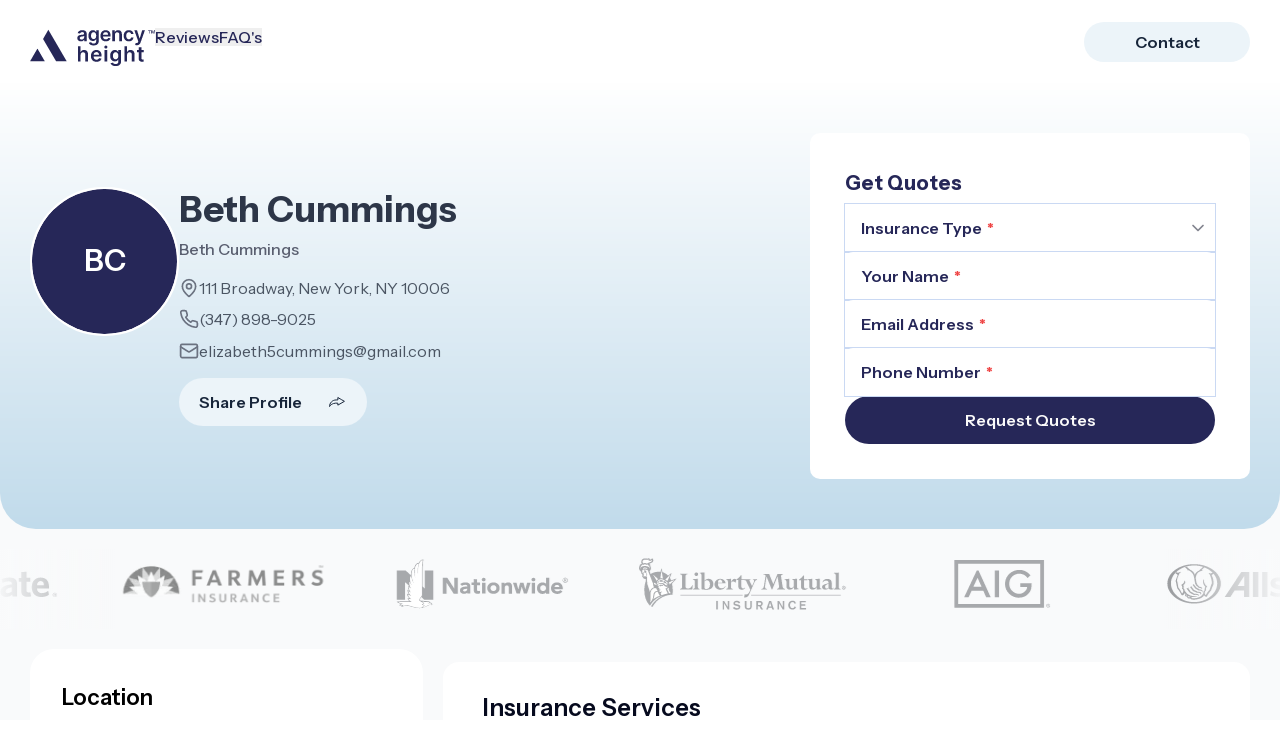

--- FILE ---
content_type: text/html; charset=utf-8
request_url: https://agents.agencyheight.com/insurance/beth-cummings
body_size: 29001
content:
<!DOCTYPE html><html lang="en"><head><meta charSet="utf-8" data-next-head=""/><meta name="viewport" content="width=device-width" data-next-head=""/><title data-next-head="">Beth Cummings | Insurance Agent in New York,  | Agency Height</title><meta name="robots" content="index,follow" data-next-head=""/><meta name="description" content="Get quotes from Beth Cummings, a top insurance agent in New York, . Compare coverage options and connect with a local expert today." data-next-head=""/><meta property="og:title" content="Beth Cummings | Insurance Agent in New York,  | Agency Height" data-next-head=""/><meta property="og:description" content="Connect with Beth Cummings, an Insurance Agent in New York,  through Agency Height&#x27;s directory platform." data-next-head=""/><meta property="og:url" content="https://agents.agencyheight.com/insurance/beth-cummings" data-next-head=""/><meta property="og:type" content="website" data-next-head=""/><meta property="og:image" content="https://agents.agencyheight.com/assets/images/local-agent.png" data-next-head=""/><meta property="og:image:alt" content="Beth Cummings" data-next-head=""/><meta property="og:image:width" content="1200" data-next-head=""/><meta property="og:image:height" content="628" data-next-head=""/><meta property="og:site_name" content="Agency Height" data-next-head=""/><script type="application/ld+json" data-next-head="">{"@context":"https://schema.org","@type":"FAQPage","mainEntity":[{"@type":"Question","name":"What are your agency hours?","acceptedAnswer":{"@type":"Answer","text":"Our agency hours are: &lt;ul&gt;&lt;li&gt;Monday : 09:00 AM - 06:00 PM&lt;/li&gt;&lt;li&gt;Tuesday : 09:00 AM - 06:00 PM&lt;/li&gt;&lt;li&gt;Wednesday : 09:00 AM - 06:00 PM&lt;/li&gt;&lt;li&gt;Thursday : 09:00 AM - 06:00 PM&lt;/li&gt;&lt;li&gt;Friday : 09:00 AM - 06:00 PM&lt;/li&gt;&lt;/ul&gt;"}},{"@type":"Question","name":"Are you open on weekends?","acceptedAnswer":{"@type":"Answer","text":"No, we are not open on weekends."}},{"@type":"Question","name":"What languages do you speak?","acceptedAnswer":{"@type":"Answer","text":"No language selected"}},{"@type":"Question","name":"Where is your primary service location?","acceptedAnswer":{"@type":"Answer","text":"We primarily operate in New York, 10006"}}]}</script><link rel="canonical" href="https://agents.agencyheight.com/insurance/beth-cummings" data-next-head=""/><link rel="preload" href="/_next/static/media/26d0ba92e140f0dc-s.p.woff2" as="font" type="font/woff2" crossorigin="anonymous" data-next-font="size-adjust"/><script id="google-tag-manager" data-nscript="beforeInteractive">(function(w,d,s,l,i){w[l]=w[l]||[];w[l].push({'gtm.start':new Date().getTime(),event:'gtm.js'});var f=d.getElementsByTagName(s)[0],j=d.createElement(s),dl=l!='dataLayer'?'&l='+l:'';j.async=true;j.src='https://www.googletagmanager.com/gtm.js?id='+i+dl;f.parentNode.insertBefore(j,f);})(window,document,'script','dataLayer','GTM-NMKJV5Z');</script><link rel="preload" href="/_next/static/css/fe37c970d2ad54f4.css" as="style"/><link rel="stylesheet" href="/_next/static/css/fe37c970d2ad54f4.css" data-n-g=""/><noscript data-n-css=""></noscript><script defer="" nomodule="" src="/_next/static/chunks/polyfills-42372ed130431b0a.js"></script><script src="/_next/static/chunks/webpack-d3dc4db2b0b70614.js" defer=""></script><script src="/_next/static/chunks/framework-1c57e3cf349015ad.js" defer=""></script><script src="/_next/static/chunks/main-57ef55fccfa9cbb6.js" defer=""></script><script src="/_next/static/chunks/pages/_app-5fdaf292eca6d147.js" defer=""></script><script src="/_next/static/chunks/8949-7b471aa3b8762cf0.js" defer=""></script><script src="/_next/static/chunks/42-17c6fc77c090dfb6.js" defer=""></script><script src="/_next/static/chunks/5554-fe803a2da12a85d4.js" defer=""></script><script src="/_next/static/chunks/2574-74bb4fe0f2c89594.js" defer=""></script><script src="/_next/static/chunks/2742-b714e1f0daff8aee.js" defer=""></script><script src="/_next/static/chunks/4274-430481a3325dfac2.js" defer=""></script><script src="/_next/static/chunks/7722-cabfba8fa06e5252.js" defer=""></script><script src="/_next/static/chunks/5434-94d31abcd3e361a6.js" defer=""></script><script src="/_next/static/chunks/1123-6f8b33d5a814f316.js" defer=""></script><script src="/_next/static/chunks/4509-9873ab23022c30dd.js" defer=""></script><script src="/_next/static/chunks/7903-d9cf35dc42a2c5f3.js" defer=""></script><script src="/_next/static/chunks/5013-470715f37467c363.js" defer=""></script><script src="/_next/static/chunks/8907-8e8ce64d7225ad31.js" defer=""></script><script src="/_next/static/chunks/1636-5dd7a559b0429553.js" defer=""></script><script src="/_next/static/chunks/pages/insurance/%5Bslug%5D-2bf0157eed75fb27.js" defer=""></script><script src="/_next/static/hKc52EI1CcwPzF8jWi29q/_buildManifest.js" defer=""></script><script src="/_next/static/hKc52EI1CcwPzF8jWi29q/_ssgManifest.js" defer=""></script><style id="__jsx-7bdf217ad3ee90c0">@-webkit-keyframes marquee{0%{-webkit-transform:translatex(0);transform:translatex(0)}100%{-webkit-transform:translatex(-75%);transform:translatex(-75%)}}@-moz-keyframes marquee{0%{-moz-transform:translatex(0);transform:translatex(0)}100%{-moz-transform:translatex(-75%);transform:translatex(-75%)}}@-o-keyframes marquee{0%{-o-transform:translatex(0);transform:translatex(0)}100%{-o-transform:translatex(-75%);transform:translatex(-75%)}}@keyframes marquee{0%{-webkit-transform:translatex(0);-moz-transform:translatex(0);-o-transform:translatex(0);transform:translatex(0)}100%{-webkit-transform:translatex(-75%);-moz-transform:translatex(-75%);-o-transform:translatex(-75%);transform:translatex(-75%)}}</style><style data-emotion="mantine-global animation-151xhna">@-webkit-keyframes animation-151xhna{from,to{opacity:0.4;}50%{opacity:1;}}@keyframes animation-151xhna{from,to{opacity:0.4;}50%{opacity:1;}}</style><style data-emotion="mantine 12rbpbv 1avyp1d 72ixy0 1jhjjnf n08rac 12sbrde 17nu8mo 1dadh9x 15fjwe8 116ok0u 1gwrm11 ir13ib hc73od 16zn1oj ihhhde 1h9mce8 myyio6 3xbgk5 qo1k2 1mcu4vg 1cogzm4 118msyd 803nhy 1tx9gmr 8od8ev 1jvsrrs 1dib7ec 12p2tku 1wipml0 1h6pkea 1opgdba i3mlmw wjvjuf 1yxoti9 8ce0cu 14a2ivw 1dn2tzg s2gp4o 1qneu0t">.mantine-12rbpbv{background-color:#FFFFFF;padding:2.8rem 4rem;border-radius:1.6rem;margin-bottom:0;}@media (max-width: 768px){.mantine-12rbpbv{padding:2.4rem 2rem;border-radius:0;}}.mantine-72ixy0{margin-bottom:2.4rem;display:-webkit-box;display:-webkit-flex;display:-ms-flexbox;display:flex;-webkit-align-items:center;-webkit-box-align:center;-ms-flex-align:center;align-items:center;-webkit-box-pack:justify;-webkit-justify-content:space-between;justify-content:space-between;}.mantine-1jhjjnf{margin:-4px;display:-webkit-box;display:-webkit-flex;display:-ms-flexbox;display:flex;-webkit-box-flex-wrap:wrap;-webkit-flex-wrap:wrap;-ms-flex-wrap:wrap;flex-wrap:wrap;-webkit-box-pack:start;-ms-flex-pack:start;-webkit-justify-content:flex-start;justify-content:flex-start;-webkit-align-items:stretch;-webkit-box-align:stretch;-ms-flex-align:stretch;align-items:stretch;}.mantine-n08rac{display:-webkit-box;display:-webkit-flex;display:-ms-flexbox;display:flex;-webkit-flex-direction:column;-ms-flex-direction:column;flex-direction:column;overflow:hidden;transition-property:max-height;transition-timing-function:ease;transition-duration:800ms;}@media (prefers-reduced-motion){.mantine-n08rac{transition-duration:0ms;}}.mantine-12sbrde{position:relative;}.mantine-17nu8mo{display:-webkit-box;display:-webkit-flex;display:-ms-flexbox;display:flex;row-gap:20px;-webkit-box-pack:justify;-webkit-justify-content:space-between;justify-content:space-between;-webkit-flex-direction:column;-ms-flex-direction:column;flex-direction:column;}@media (min-width: 480px){.mantine-17nu8mo{-webkit-flex-direction:row;-ms-flex-direction:row;flex-direction:row;}}.mantine-1dadh9x{display:-webkit-box;display:-webkit-flex;display:-ms-flexbox;display:flex;gap:20px;-webkit-align-items:center;-webkit-box-align:center;-ms-flex-align:center;align-items:center;}.mantine-15fjwe8{font-family:InstrumentSans;-webkit-tap-highlight-color:transparent;color:inherit;font-size:inherit;line-height:1.55;-webkit-text-decoration:none;text-decoration:none;font-family:InstrumentSans;font-weight:700;font-size:28px;line-height:1.35;margin:0;}.mantine-15fjwe8:focus{outline-offset:2px;outline:2px solid #232A40;}.mantine-15fjwe8:focus:not(:focus-visible){outline:none;}.mantine-116ok0u{position:relative;-webkit-transition:-webkit-transform 100ms ease;transition:transform 100ms ease;}.mantine-116ok0u[data-active="true"]{z-index:1;-webkit-transform:scale(1.2);-moz-transform:scale(1.2);-ms-transform:scale(1.2);transform:scale(1.2);}.mantine-1gwrm11{display:-webkit-box;display:-webkit-flex;display:-ms-flexbox;display:flex;width:-webkit-max-content;width:-moz-max-content;width:max-content;-webkit-column-gap:8px;column-gap:8px;-webkit-align-items:center;-webkit-box-align:center;-ms-flex-align:center;align-items:center;}.mantine-ir13ib{display:block;box-sizing:border-box;margin-inline:1px;top:0;left:0;cursor:pointer;position:absolute;z-index:0;z-index:2;}.mantine-ir13ib[data-read-only]{cursor:default;}.mantine-ir13ib:last-of-type{position:relative;z-index:0;}.mantine-hc73od{display:grid;place-content:center;place-items:center;-webkit-clip-path:inset(0 100% 0 0);clip-path:inset(0 100% 0 0);}.mantine-16zn1oj{display:block;box-sizing:border-box;margin-inline:1px;top:0;left:0;cursor:pointer;position:absolute;z-index:0;z-index:0;}.mantine-16zn1oj[data-read-only]{cursor:default;}.mantine-16zn1oj:last-of-type{position:relative;z-index:0;}.mantine-ihhhde{display:block;box-sizing:border-box;margin-inline:1px;top:0;left:0;cursor:pointer;position:absolute;z-index:0;}.mantine-ihhhde[data-read-only]{cursor:default;}.mantine-ihhhde:last-of-type{position:relative;z-index:0;}.mantine-1h9mce8{display:grid;place-content:center;place-items:center;}.mantine-myyio6{font-family:InstrumentSans;-webkit-tap-highlight-color:transparent;color:#8990A3;font-size:inherit;line-height:1.55;-webkit-text-decoration:none;text-decoration:none;font-size:12px;}.mantine-myyio6:focus{outline-offset:2px;outline:2px solid #232A40;}.mantine-myyio6:focus:not(:focus-visible){outline:none;}.mantine-3xbgk5{display:-webkit-box;display:-webkit-flex;display:-ms-flexbox;display:flex;-webkit-align-items:center;-webkit-box-align:center;-ms-flex-align:center;align-items:center;-webkit-box-pack:center;-ms-flex-pack:center;-webkit-justify-content:center;justify-content:center;height:100%;overflow:visible;}.mantine-qo1k2{white-space:nowrap;height:100%;overflow:hidden;display:-webkit-box;display:-webkit-flex;display:-ms-flexbox;display:flex;-webkit-align-items:center;-webkit-box-align:center;-ms-flex-align:center;align-items:center;}.mantine-1mcu4vg{-webkit-tap-highlight-color:transparent;font-family:InstrumentSans;cursor:pointer;border:0;padding:0;-webkit-appearance:none;-moz-appearance:none;-ms-appearance:none;appearance:none;font-size:16px;background-color:transparent;text-align:left;color:#000;-webkit-text-decoration:none;text-decoration:none;box-sizing:border-box;height:36px;padding-left:18px;padding-right:18px;font-family:InstrumentSans;-webkit-tap-highlight-color:transparent;display:inline-block;width:auto;border-radius:32px;font-weight:600;position:relative;line-height:1;font-size:14px;-webkit-user-select:none;-moz-user-select:none;-ms-user-select:none;user-select:none;cursor:pointer;border:1px solid transparent;background-color:#232A40;color:#fff;background-color:#ECF4F9;color:#262758;}.mantine-1mcu4vg:focus{outline-offset:2px;outline:2px solid #232A40;}.mantine-1mcu4vg:focus:not(:focus-visible){outline:none;}.mantine-1mcu4vg:focus{outline-offset:2px;outline:2px solid #232A40;}.mantine-1mcu4vg:focus:not(:focus-visible){outline:none;}@media (hover: hover){.mantine-1mcu4vg:hover{background-color:#191F37;}}@media (hover: none){.mantine-1mcu4vg:active{background-color:#191F37;}}.mantine-1mcu4vg:active{-webkit-transform:translateY(1px);-moz-transform:translateY(1px);-ms-transform:translateY(1px);transform:translateY(1px);}.mantine-1mcu4vg:disabled,.mantine-1mcu4vg[data-disabled]{border-color:transparent;background-color:#e9ecef;color:#adb5bd;cursor:not-allowed;background-image:none;pointer-events:none;}.mantine-1mcu4vg:disabled:active,.mantine-1mcu4vg[data-disabled]:active{-webkit-transform:none;-moz-transform:none;-ms-transform:none;transform:none;}.mantine-1mcu4vg[data-loading]{pointer-events:none;}.mantine-1mcu4vg[data-loading]::before{content:"";position:absolute;top:-1px;left:-1px;right:-1px;bottom:-1px;background-color:rgba(255, 255, 255, .5);border-radius:32px;cursor:not-allowed;}.mantine-1mcu4vg:hover{background:#ECF4F9;-webkit-transition:0.3s;transition:0.3s;box-shadow:0px 4px 10px rgba(35, 42, 64, 0.25);}@media (min-width: 768px){.mantine-1mcu4vg{height:3.2rem;}}.mantine-1cogzm4{font-family:InstrumentSans;-webkit-tap-highlight-color:transparent;color:inherit;font-size:inherit;line-height:1.55;-webkit-text-decoration:none;text-decoration:none;margin-right:2rem;}.mantine-1cogzm4:focus{outline-offset:2px;outline:2px solid #232A40;}.mantine-1cogzm4:focus:not(:focus-visible){outline:none;}.mantine-118msyd{padding-top:0;}.mantine-803nhy{height:85px;width:100%;border-radius:4px;position:relative;-webkit-transform:translateZ(0);overflow:hidden;margin-bottom:24px;}.mantine-803nhy::before{content:"";position:absolute;background:#fff;top:0;bottom:0;left:0;right:0;z-index:10;}.mantine-803nhy::after{content:"";position:absolute;background:#dee2e6;top:0;bottom:0;left:0;right:0;-webkit-animation:animation-151xhna 1500ms linear infinite;animation:animation-151xhna 1500ms linear infinite;z-index:11;}.mantine-1tx9gmr{padding-top:1.2rem;}.mantine-8od8ev{display:-webkit-box;display:-webkit-flex;display:-ms-flexbox;display:flex;-webkit-align-items:center;-webkit-box-align:center;-ms-flex-align:center;align-items:center;-webkit-box-pack:center;-ms-flex-pack:center;-webkit-justify-content:center;justify-content:center;}.mantine-1jvsrrs{font-family:InstrumentSans;-webkit-tap-highlight-color:transparent;cursor:pointer;-webkit-user-select:none;-moz-user-select:none;-ms-user-select:none;user-select:none;display:-webkit-box;display:-webkit-flex;display:-ms-flexbox;display:flex;-webkit-align-items:center;-webkit-box-align:center;-ms-flex-align:center;align-items:center;-webkit-box-pack:center;-ms-flex-pack:center;-webkit-justify-content:center;justify-content:center;border:1px solid #ced4da;color:#000;height:32px;min-width:32px;padding:0 8px;font-size:16px;border-radius:4px;line-height:1;background-color:#fff;border:none;color:#262758;background:none;padding:0.4rem 0.5rem;font-size:1.4rem;font-weight:600;}.mantine-1jvsrrs:focus{outline-offset:2px;outline:2px solid #232A40;}.mantine-1jvsrrs:focus:not(:focus-visible){outline:none;}.mantine-1jvsrrs:active:not(:disabled):not([data-dots]){-webkit-transform:translateY(1px);-moz-transform:translateY(1px);-ms-transform:translateY(1px);transform:translateY(1px);}.mantine-1jvsrrs:disabled{opacity:0.6;cursor:not-allowed;color:#adb5bd;}.mantine-1jvsrrs[data-dots]{cursor:default;border-color:transparent;background-color:transparent;}.mantine-1jvsrrs[data-active]{border-color:transparent;color:#fff;background-color:#232A40;}.mantine-1jvsrrs[data-active]{background:#C1DBEB;border-radius:8px;color:#262758;}.mantine-1jvsrrs:active{background:#C1DBEB;border-radius:8px;color:#262758;}.mantine-1jvsrrs:hover{background:#ECF4F9;border-radius:8px;color:#262758;}.mantine-1jvsrrs svg{width:2rem;height:2rem;}.mantine-1dib7ec{box-sizing:border-box;display:-webkit-box;display:-webkit-flex;display:-ms-flexbox;display:flex;-webkit-flex-direction:row;-ms-flex-direction:row;flex-direction:row;-webkit-align-items:center;-webkit-box-align:center;-ms-flex-align:center;align-items:center;-webkit-box-flex-wrap:wrap;-webkit-flex-wrap:wrap;-ms-flex-wrap:wrap;flex-wrap:wrap;-webkit-box-pack:start;-ms-flex-pack:start;-webkit-justify-content:flex-start;justify-content:flex-start;gap:8px;}.mantine-1dib7ec>*{box-sizing:border-box;-webkit-box-flex:0;-webkit-flex-grow:0;-ms-flex-positive:0;flex-grow:0;}@media (max-width: 1200px){.mantine-12p2tku{margin-bottom:10rem;}}@media (max-width: 768px){.mantine-12p2tku{margin-bottom:0;padding-bottom:2rem;padding:20px;}}.mantine-1wipml0{color:#000;border-bottom:1px solid #dee2e6;color:#191919;}.mantine-1wipml0:hover{color:#3C498A;}.mantine-1h6pkea{display:-webkit-box;display:-webkit-flex;display:-ms-flexbox;display:flex;-webkit-align-items:center;-webkit-box-align:center;-ms-flex-align:center;align-items:center;-webkit-box-pack:center;-ms-flex-pack:center;-webkit-justify-content:center;justify-content:center;-webkit-transition:-webkit-transform 200ms ease;transition:transform 200ms ease;margin-right:0;margin-left:20px;width:24px;min-width:24px;}.mantine-1h6pkea[data-rotate]{-webkit-transform:rotate(180deg);-moz-transform:rotate(180deg);-ms-transform:rotate(180deg);transform:rotate(180deg);}.mantine-1opgdba{color:inherit;font-weight:400;-webkit-flex:1;-ms-flex:1;flex:1;overflow:hidden;text-overflow:ellipsis;font-size:1.6rem;font-weight:600;}.mantine-i3mlmw{-webkit-tap-highlight-color:transparent;font-family:InstrumentSans;cursor:pointer;border:0;padding:0;-webkit-appearance:none;-moz-appearance:none;-ms-appearance:none;appearance:none;font-size:16px;background-color:transparent;text-align:left;color:#000;-webkit-text-decoration:none;text-decoration:none;box-sizing:border-box;-webkit-tap-highlight-color:transparent;font-family:InstrumentSans;width:100%;display:-webkit-box;display:-webkit-flex;display:-ms-flexbox;display:flex;-webkit-align-items:center;-webkit-box-align:center;-ms-flex-align:center;align-items:center;-webkit-flex-direction:row-reverse;-ms-flex-direction:row-reverse;flex-direction:row-reverse;padding:16px 8px;padding-left:calc(12px + 4px);text-align:left;color:#000;padding:2rem 0;}.mantine-i3mlmw:focus{outline-offset:2px;outline:2px solid #232A40;}.mantine-i3mlmw:focus:not(:focus-visible){outline:none;}.mantine-i3mlmw:focus{outline-offset:2px;outline:2px solid #232A40;}.mantine-i3mlmw:focus:not(:focus-visible){outline:none;}@media (hover: hover){.mantine-i3mlmw:hover{background-color:#f8f9fa;}}@media (hover: none){.mantine-i3mlmw:active{background-color:#f8f9fa;}}.mantine-i3mlmw:disabled{opacity:0.4;cursor:not-allowed;}@media (hover: hover){.mantine-i3mlmw:disabled:hover{background-color:transparent;}}@media (hover: none){.mantine-i3mlmw:disabled:active{background-color:transparent;}}.mantine-i3mlmw:hover{background:inherit;color:#3C498A;}.mantine-wjvjuf{padding:16px;padding-top:calc(10px / 2);color:#5A5F70;font-size:1.4rem;padding:1.2rem 0 2rem 0;}.mantine-1yxoti9{font-family:InstrumentSans;word-break:break-word;line-height:1.55;}.mantine-8ce0cu{display:-webkit-box;display:-webkit-flex;display:-ms-flexbox;display:flex;gap:0;-webkit-align-items:space-between;-webkit-box-align:space-between;-ms-flex-align:space-between;align-items:space-between;-webkit-box-pack:justify;-webkit-justify-content:space-between;justify-content:space-between;-webkit-flex-direction:column;-ms-flex-direction:column;flex-direction:column;}@media (min-width: 1200px){.mantine-8ce0cu{gap:24px;-webkit-align-items:flex-start;-webkit-box-align:flex-start;-ms-flex-align:flex-start;align-items:flex-start;-webkit-flex-direction:row;-ms-flex-direction:row;flex-direction:row;}}.mantine-14a2ivw{display:-webkit-box;display:-webkit-flex;display:-ms-flexbox;display:flex;-webkit-flex-direction:column;-ms-flex-direction:column;flex-direction:column;-webkit-align-items:stretch;-webkit-box-align:stretch;-ms-flex-align:stretch;align-items:stretch;-webkit-box-pack:start;-ms-flex-pack:start;-webkit-justify-content:flex-start;justify-content:flex-start;gap:20px;}.mantine-1dn2tzg{box-sizing:border-box;display:-webkit-box;display:-webkit-flex;display:-ms-flexbox;display:flex;-webkit-flex-direction:row;-ms-flex-direction:row;flex-direction:row;-webkit-align-items:center;-webkit-box-align:center;-ms-flex-align:center;align-items:center;-webkit-box-flex-wrap:wrap;-webkit-flex-wrap:wrap;-ms-flex-wrap:wrap;flex-wrap:wrap;-webkit-box-pack:justify;-webkit-justify-content:space-between;justify-content:space-between;gap:16px;}.mantine-1dn2tzg>*{box-sizing:border-box;-webkit-box-flex:0;-webkit-flex-grow:0;-ms-flex-positive:0;flex-grow:0;}.mantine-s2gp4o{font-family:InstrumentSans;-webkit-tap-highlight-color:transparent;color:inherit;font-size:14px;line-height:1.55;-webkit-text-decoration:none;text-decoration:none;font-weight:bold;}.mantine-s2gp4o:focus{outline-offset:2px;outline:2px solid #232A40;}.mantine-s2gp4o:focus:not(:focus-visible){outline:none;}.mantine-1qneu0t{font-family:InstrumentSans;-webkit-tap-highlight-color:transparent;color:inherit;font-size:14px;line-height:1.55;-webkit-text-decoration:none;text-decoration:none;font-weight:400;text-align:left;}.mantine-1qneu0t:focus{outline-offset:2px;outline:2px solid #232A40;}.mantine-1qneu0t:focus:not(:focus-visible){outline:none;}</style></head><body><noscript><iframe src="https://www.googletagmanager.com/ns.html?id=GTM-NMKJV5Z" height="0" width="0" style="display:none;visibility:hidden"></iframe></noscript><div id="__next"><div class="__variable_3d9088"><style data-emotion="css-global zl4edr">html{font-family:sans-serif;line-height:1.15;-webkit-text-size-adjust:100%;-moz-text-size-adjust:100%;-ms-text-size-adjust:100%;text-size-adjust:100%;}body{margin:0;}article,aside,footer,header,nav,section,figcaption,figure,main{display:block;}h1{font-size:2em;}hr{box-sizing:content-box;height:0;overflow:visible;}pre{font-family:monospace,monospace;font-size:1em;}a{background:transparent;text-decoration-skip:objects;}a:active,a:hover{outline-width:0;}abbr[title]{border-bottom:none;-webkit-text-decoration:underline;text-decoration:underline;}b,strong{font-weight:bolder;}code,kbp,samp{font-family:monospace,monospace;font-size:1em;}dfn{font-style:italic;}mark{background-color:#ff0;color:#000;}small{font-size:80%;}sub,sup{font-size:75%;line-height:0;position:relative;vertical-align:baseline;}sup{top:-0.5em;}sub{bottom:-0.25em;}audio,video{display:inline-block;}audio:not([controls]){display:none;height:0;}img{border-style:none;vertical-align:middle;}svg:not(:root){overflow:hidden;}button,input,optgroup,select,textarea{font-family:sans-serif;font-size:100%;line-height:1.15;margin:0;}button,input{overflow:visible;}button,select{text-transform:none;}button,[type=reset],[type=submit]{-webkit-appearance:button;}button::-moz-focus-inner,[type=button]::-moz-focus-inner,[type=reset]::-moz-focus-inner,[type=submit]::-moz-focus-inner{border-style:none;padding:0;}button:-moz-focusring,[type=button]:-moz-focusring,[type=reset]:-moz-focusring,[type=submit]:-moz-focusring{outline:1px dotted ButtonText;}legend{box-sizing:border-box;color:inherit;display:table;max-width:100%;padding:0;white-space:normal;}progress{display:inline-block;vertical-align:baseline;}textarea{overflow:auto;}[type=checkbox],[type=radio]{box-sizing:border-box;padding:0;}[type=number]::-webkit-inner-spin-button,[type=number]::-webkit-outer-spin-button{height:auto;}[type=search]{-webkit-appearance:none;-moz-appearance:none;-ms-appearance:none;appearance:none;}[type=search]::-webkit-search-cancel-button,[type=search]::-webkit-search-decoration{-webkit-appearance:none;-moz-appearance:none;-ms-appearance:none;appearance:none;}::-webkit-file-upload-button{-webkit-appearance:button;-moz-appearance:button;-ms-appearance:button;appearance:button;font:inherit;}details,menu{display:block;}summary{display:-webkit-box;display:-webkit-list-item;display:-ms-list-itembox;display:list-item;}canvas{display:inline-block;}template{display:none;}[hidden]{display:none;}</style><style data-emotion="css-global 13id5cj">*,*::before,*::after{box-sizing:border-box;}html{-webkit-print-color-scheme:light;color-scheme:light;}body{font-family:InstrumentSans;background-color:#fff;color:#000;line-height:1.55;font-size:16px;-webkit-font-smoothing:antialiased;-moz-osx-font-smoothing:grayscale;}</style><style data-emotion="css-global 1dnkzix">@font-face{font-family:InstrumentSans;src:url('/assets/fonts/InstrumentSans-Regular.ttf');font-weight:300;font-style:normal;}@font-face{font-family:InstrumentSans;src:url('/assets/fonts/InstrumentSans-SemiBold.ttf');font-weight:700;font-style:normal;}@font-face{font-family:InstrumentSans;src:url('/assets/fonts/InstrumentSans-Bold.ttf');font-weight:900;font-style:normal;}@font-face{font-family:InstrumentSans;src:url('/assets/fonts/InstrumentSans-Italic.ttf');font-weight:300;font-style:italic;}html{font-size:62.5%;}*,*::before,*::after{box-sizing:border-box;}body{color:#060A1E;font-size:1.6rem;margin:0;padding:0;overflow-x:hidden;}a{-webkit-text-decoration:none;text-decoration:none;color:unset;}</style><section aria-label="Notifications alt+T" tabindex="-1" aria-live="polite" aria-relevant="additions text" aria-atomic="false"></section><div><script type="application/ld+json">{"@context":"https://schema.org","@type":["LocalBusiness","InsuranceAgency"],"@id":"https://agents.agencyheight.com/insurance/beth-cummings#profile","name":"Beth Cummings","url":"https://agents.agencyheight.com/insurance/beth-cummings","description":"Insurance professional providing personal and commercial insurance solutions.","telephone":"+13478989025","email":"elizabeth5cummings@gmail.com","address":{"@type":"PostalAddress","addressLocality":"New York","addressCountry":"US"},"geo":{"@type":"GeoCoordinates","latitude":40.7085,"longitude":-74.0135},"areaServed":[{"@type":"AdministrativeArea","name":"New York"}],"knowsAbout":["Auto Insurance","Home Insurance","Commercial Insurance"],"openingHours":"Mo-Fr 09:00-18:00"}</script><div class="bg-[#F9FAFB] min-h-screen"><div class="flex flex-col items-center justify-center" style="background:white"><div class="flex items-center justify-between h-[83px] max-w-[1260px] w-full px-[20px]"><div class="flex gap-[100px] items-center h-full"><a href="/"><svg xmlns="http://www.w3.org/2000/svg" width="847" height="247" viewBox="0 0 847 247" fill="none" color="#262758" class="w-[125px] sm:pt-[28px] sm:pb-[15px]"><path d="M50.336 127.396L0 214.086H100.672L50.336 127.396Z" fill="currentColor"></path><path d="M176.88 214.087H248.616L124.308 0L88.4395 61.773L176.88 214.087Z" fill="currentColor"></path><path d="M345.302 78.6149C340.634 78.6149 336.429 77.7829 332.688 76.1209C328.979 74.4259 326.037 71.9319 323.863 68.6389C321.721 65.3449 320.65 61.2849 320.65 56.4569C320.65 52.2999 321.417 48.8629 322.952 46.1449C324.487 43.4269 326.581 41.2529 329.235 39.6219C331.889 37.9909 334.878 36.7599 338.203 35.9289C341.561 35.0659 345.03 34.4419 348.611 34.0589C352.928 33.6109 356.429 33.2109 359.115 32.8599C361.8 32.4759 363.751 31.8999 364.966 31.1329C366.213 30.3339 366.836 29.1029 366.836 27.4399V27.1519C366.836 23.5389 365.765 20.7409 363.623 18.7589C361.481 16.7769 358.395 15.7849 354.366 15.7849C350.114 15.7849 346.741 16.7129 344.247 18.5669C341.785 20.4219 340.122 22.6119 339.259 25.1379L323.048 22.8359C324.327 18.3589 326.437 14.6179 329.379 11.6129C332.32 8.5751 335.917 6.3049 340.17 4.8021C344.422 3.2674 349.123 2.5 354.271 2.5C357.82 2.5 361.353 2.9156 364.87 3.747C368.387 4.5783 371.601 5.9532 374.51 7.8716C377.42 9.7581 379.754 12.3319 381.513 15.5939C383.303 18.8549 384.198 22.9319 384.198 27.8239V77.1279H367.508V67.0079H366.932C365.877 69.0539 364.39 70.9729 362.472 72.7629C360.585 74.5219 358.203 75.9449 355.326 77.0319C352.48 78.0869 349.139 78.6149 345.302 78.6149ZM349.81 65.8569C353.295 65.8569 356.317 65.1699 358.875 63.7949C361.433 62.3879 363.399 60.5329 364.774 58.2309C366.181 55.9289 366.884 53.4189 366.884 50.7009V42.0199C366.341 42.4679 365.414 42.8839 364.103 43.2669C362.824 43.6509 361.385 43.9869 359.786 44.2739C358.187 44.5619 356.605 44.8179 355.038 45.0419C353.471 45.2659 352.112 45.4569 350.961 45.6169C348.371 45.9689 346.053 46.5449 344.007 47.3439C341.96 48.1429 340.346 49.2619 339.163 50.7009C337.98 52.1079 337.388 53.9309 337.388 56.1689C337.388 59.3659 338.555 61.7799 340.889 63.4109C343.223 65.0419 346.197 65.8569 349.81 65.8569Z" fill="currentColor"></path><path d="M430.995 106.288C424.76 106.288 419.405 105.441 414.928 103.746C410.452 102.084 406.855 99.8459 404.137 97.0319C401.419 94.2179 399.533 91.1009 398.478 87.6789L414.113 83.8899C414.816 85.3289 415.84 86.7519 417.182 88.1589C418.525 89.5979 420.332 90.7809 422.602 91.7079C424.904 92.6669 427.798 93.1469 431.283 93.1469C436.207 93.1469 440.284 91.9479 443.513 89.5499C446.743 87.1839 448.357 83.2829 448.357 77.8469V63.8909H447.494C446.599 65.6809 445.288 67.5199 443.561 69.4059C441.867 71.2929 439.612 72.8749 436.799 74.1539C434.017 75.4329 430.516 76.0729 426.295 76.0729C420.636 76.0729 415.504 74.7459 410.9 72.0919C406.327 69.4059 402.682 65.4089 399.964 60.1019C397.279 54.7619 395.936 48.0789 395.936 40.0539C395.936 31.9639 397.279 25.1379 399.964 19.5739C402.682 13.9789 406.343 9.7421 410.947 6.8645C415.552 3.9548 420.684 2.5 426.343 2.5C430.66 2.5 434.209 3.2354 436.991 4.7062C439.804 6.145 442.042 7.8876 443.705 9.934C445.368 11.9479 446.631 13.8509 447.494 15.6409H448.453V3.4592H465.575V78.3269C465.575 84.6259 464.073 89.8379 461.067 93.9619C458.062 98.0869 453.953 101.173 448.741 103.219C443.529 105.265 437.614 106.288 430.995 106.288ZM431.139 62.4519C434.816 62.4519 437.95 61.5559 440.54 59.7659C443.13 57.9749 445.096 55.4009 446.439 52.0439C447.782 48.6869 448.453 44.6579 448.453 39.9579C448.453 35.3219 447.782 31.2609 446.439 27.7759C445.128 24.2909 443.178 21.5889 440.588 19.6699C438.03 17.7199 434.88 16.7449 431.139 16.7449C427.27 16.7449 424.041 17.7519 421.451 19.7659C418.861 21.7809 416.911 24.5459 415.6 28.0629C414.289 31.5489 413.633 35.5129 413.633 39.9579C413.633 44.4659 414.289 48.4149 415.6 51.8039C416.943 55.1619 418.909 57.7839 421.499 59.6699C424.121 61.5249 427.334 62.4519 431.139 62.4519Z" fill="currentColor"></path><path d="M513.281 78.5669C505.895 78.5669 499.516 77.0319 494.144 73.9619C488.804 70.8609 484.696 66.4809 481.818 60.8209C478.94 55.1299 477.502 48.4309 477.502 40.7249C477.502 33.1469 478.94 26.4969 481.818 20.7729C484.728 15.0179 488.788 10.5419 494 7.3441C499.212 4.1147 505.335 2.5 512.369 2.5C516.91 2.5 521.194 3.2354 525.223 4.7062C529.284 6.145 532.865 8.3832 535.966 11.4209C539.1 14.4579 541.562 18.3269 543.352 23.0279C545.143 27.6959 546.038 33.2589 546.038 39.7179V45.0419H485.655V33.3389H529.396C529.364 30.0139 528.644 27.0559 527.237 24.4659C525.831 21.8439 523.864 19.7819 521.338 18.2789C518.844 16.7769 515.935 16.0249 512.609 16.0249C509.06 16.0249 505.943 16.8879 503.257 18.6149C500.571 20.3099 498.477 22.5479 496.974 25.3299C495.503 28.0789 494.752 31.1009 494.72 34.3939V44.6099C494.72 48.8949 495.503 52.5719 497.07 55.6409C498.636 58.6789 500.827 61.0129 503.64 62.6439C506.454 64.2419 509.747 65.0419 513.52 65.0419C516.046 65.0419 518.333 64.6899 520.379 63.9869C522.425 63.2509 524.2 62.1799 525.703 60.7729C527.205 59.3659 528.341 57.6239 529.108 55.5449L545.319 57.3679C544.296 61.6519 542.345 65.3929 539.468 68.5909C536.622 71.7559 532.977 74.2179 528.532 75.9769C524.088 77.7029 519.004 78.5669 513.281 78.5669Z" fill="currentColor"></path><path d="M575.387 33.9629V77.1279H558.025V3.4592H574.62V15.9769H575.483C577.178 11.8529 579.88 8.5751 583.589 6.145C587.33 3.715 591.95 2.5 597.449 2.5C602.533 2.5 606.962 3.5871 610.735 5.7613C614.54 7.9356 617.481 11.0849 619.56 15.2099C621.67 19.3349 622.709 24.3379 622.677 30.2219V77.1279H605.315V32.9079C605.315 27.9839 604.036 24.1309 601.478 21.3489C598.952 18.5669 595.451 17.1759 590.975 17.1759C587.937 17.1759 585.235 17.8479 582.869 19.1909C580.535 20.5019 578.697 22.4039 577.354 24.8979C576.043 27.3919 575.387 30.4139 575.387 33.9629Z" fill="currentColor"></path><path d="M669.761 78.5669C662.407 78.5669 656.092 76.9519 650.816 73.7229C645.572 70.4929 641.528 66.0329 638.682 60.3409C635.868 54.6179 634.461 48.0309 634.461 40.5809C634.461 33.0989 635.9 26.4969 638.778 20.7729C641.655 15.0179 645.716 10.5419 650.96 7.3441C656.236 4.1147 662.471 2.5 669.665 2.5C675.644 2.5 680.936 3.6031 685.54 5.8093C690.176 7.9836 693.869 11.0689 696.619 15.0659C699.369 19.0309 700.936 23.6669 701.319 28.9749H684.725C684.053 25.4259 682.455 22.4679 679.929 20.1019C677.435 17.7039 674.093 16.5049 669.905 16.5049C666.356 16.5049 663.238 17.4639 660.552 19.3819C657.866 21.2689 655.772 23.9869 654.269 27.5359C652.798 31.0849 652.063 35.3379 652.063 40.2939C652.063 45.3139 652.798 49.6299 654.269 53.2429C655.74 56.8239 657.802 59.5899 660.456 61.5399C663.142 63.4589 666.292 64.4179 669.905 64.4179C672.463 64.4179 674.749 63.9389 676.763 62.9789C678.81 61.9879 680.52 60.5649 681.895 58.7109C683.27 56.8559 684.213 54.6019 684.725 51.9479H701.319C700.904 57.1599 699.369 61.7799 696.715 65.8089C694.061 69.8059 690.448 72.9389 685.876 75.2089C681.304 77.4479 675.932 78.5669 669.761 78.5669Z" fill="currentColor"></path><path d="M723.664 104.754C721.298 104.754 719.109 104.562 717.094 104.178C715.112 103.826 713.529 103.411 712.346 102.931L716.375 89.4057C718.901 90.1407 721.155 90.4927 723.137 90.4607C725.12 90.4287 726.862 89.8057 728.365 88.5907C729.9 87.4077 731.195 85.4247 732.25 82.6427L733.737 78.6627L707.021 3.45898H725.44L742.418 59.0937H743.185L760.211 3.45898H778.677L749.18 86.0487C747.806 89.9497 745.983 93.2907 743.713 96.0727C741.443 98.8857 738.66 101.029 735.367 102.499C732.105 104.002 728.204 104.754 723.664 104.754Z" fill="currentColor"></path><path d="M342.899 170.012V215.532H324.59V111.949H342.495V151.046H343.405C345.226 146.662 348.042 143.206 351.852 140.677C355.696 138.115 360.585 136.834 366.519 136.834C371.914 136.834 376.618 137.963 380.63 140.222C384.643 142.481 387.745 145.786 389.936 150.135C392.162 154.485 393.275 159.796 393.275 166.067V215.532H374.966V168.9C374.966 163.673 373.617 159.61 370.919 156.71C368.256 153.777 364.513 152.31 359.691 152.31C356.454 152.31 353.554 153.018 350.992 154.434C348.463 155.817 346.474 157.823 345.024 160.453C343.608 163.083 342.899 166.27 342.899 170.012Z" fill="currentColor"></path><path d="M450.602 217.051C442.813 217.051 436.086 215.433 430.422 212.196C424.791 208.925 420.458 204.306 417.423 198.338C414.389 192.336 412.871 185.272 412.871 177.146C412.871 169.154 414.389 162.141 417.423 156.106C420.492 150.036 424.774 145.316 430.27 141.944C435.766 138.538 442.223 136.836 449.641 136.836C454.429 136.836 458.947 137.611 463.196 139.162C467.478 140.679 471.255 143.04 474.525 146.243C477.83 149.446 480.426 153.526 482.314 158.483C484.202 163.406 485.146 169.273 485.146 176.084V181.698H421.469V169.357H467.596C467.562 165.85 466.804 162.731 465.32 160C463.837 157.235 461.763 155.06 459.099 153.475C456.469 151.891 453.401 151.098 449.894 151.098C446.151 151.098 442.864 152.009 440.031 153.83C437.199 155.617 434.991 157.977 433.406 160.91C431.855 163.81 431.062 166.997 431.029 170.47V181.243C431.029 185.761 431.855 189.638 433.507 192.875C435.159 196.079 437.469 198.54 440.436 200.26C443.403 201.946 446.876 202.788 450.855 202.788C453.519 202.788 455.93 202.418 458.088 201.676C460.246 200.9 462.117 199.771 463.702 198.287C465.286 196.803 466.483 194.966 467.293 192.774L484.388 194.696C483.309 199.214 481.252 203.159 478.217 206.531C475.216 209.869 471.373 212.466 466.686 214.32C461.999 216.141 456.638 217.051 450.602 217.051Z" fill="currentColor"></path><path d="M504.909 215.533V137.846H523.218V215.533H504.909ZM514.114 126.82C511.214 126.82 508.719 125.859 506.628 123.937C504.538 121.982 503.492 119.638 503.492 116.907C503.492 114.142 504.538 111.799 506.628 109.877C508.719 107.921 511.214 106.943 514.114 106.943C517.047 106.943 519.542 107.921 521.599 109.877C523.69 111.799 524.735 114.142 524.735 116.907C524.735 119.638 523.69 121.982 521.599 123.937C519.542 125.859 517.047 126.82 514.114 126.82Z" fill="currentColor"></path><path d="M580.106 246.285C573.53 246.285 567.883 245.392 563.162 243.604C558.442 241.851 554.648 239.491 551.782 236.524C548.916 233.556 546.927 230.269 545.814 226.661L562.302 222.665C563.044 224.183 564.123 225.683 565.539 227.167C566.955 228.684 568.86 229.932 571.254 230.91C573.682 231.921 576.734 232.427 580.409 232.427C585.602 232.427 589.901 231.162 593.306 228.634C596.712 226.138 598.415 222.025 598.415 216.293V201.575H597.504C596.56 203.463 595.178 205.402 593.357 207.391C591.57 209.38 589.193 211.049 586.225 212.398C583.292 213.747 579.6 214.421 575.149 214.421C569.181 214.421 563.769 213.022 558.914 210.223C554.092 207.391 550.248 203.176 547.382 197.579C544.55 191.948 543.133 184.901 543.133 176.438C543.133 167.907 544.55 160.708 547.382 154.841C550.248 148.94 554.109 144.473 558.964 141.438C563.82 138.37 569.231 136.836 575.2 136.836C579.751 136.836 583.494 137.611 586.428 139.162C589.395 140.679 591.755 142.517 593.509 144.675C595.262 146.799 596.594 148.806 597.504 150.694H598.516V137.847H616.572V216.798C616.572 223.441 614.987 228.937 611.818 233.287C608.648 237.636 604.315 240.89 598.819 243.048C593.323 245.206 587.085 246.285 580.106 246.285ZM580.257 200.057C584.135 200.057 587.439 199.113 590.17 197.225C592.902 195.337 594.975 192.622 596.392 189.082C597.808 185.542 598.516 181.293 598.516 176.336C598.516 171.447 597.808 167.165 596.392 163.49C595.009 159.815 592.952 156.965 590.221 154.942C587.524 152.885 584.202 151.857 580.257 151.857C576.177 151.857 572.772 152.919 570.041 155.043C567.309 157.168 565.253 160.084 563.87 163.793C562.488 167.469 561.797 171.65 561.797 176.336C561.797 181.091 562.488 185.255 563.87 188.829C565.286 192.37 567.36 195.134 570.091 197.124C572.856 199.079 576.245 200.057 580.257 200.057Z" fill="currentColor"></path><path d="M657.916 170.012V215.532H639.607V111.949H657.511V151.046H658.422C660.242 146.662 663.058 143.206 666.868 140.677C670.712 138.115 675.601 136.834 681.536 136.834C686.931 136.834 691.634 137.963 695.647 140.222C699.659 142.481 702.761 145.786 704.953 150.135C707.178 154.485 708.291 159.796 708.291 166.067V215.532H689.982V168.9C689.982 163.673 688.633 159.61 685.936 156.71C683.272 153.777 679.529 152.31 674.708 152.31C671.471 152.31 668.571 153.018 666.008 154.434C663.479 155.817 661.49 157.823 660.04 160.453C658.624 163.083 657.916 166.27 657.916 170.012Z" fill="currentColor"></path><path d="M770.021 137.846V152.008H725.361V137.846H770.021ZM736.387 119.234H754.696V192.166C754.696 194.628 755.067 196.516 755.808 197.831C756.584 199.112 757.596 199.989 758.843 200.461C760.091 200.933 761.473 201.169 762.99 201.169C764.137 201.169 765.182 201.085 766.126 200.916C767.104 200.748 767.846 200.596 768.352 200.461L771.437 214.774C770.459 215.112 769.06 215.482 767.239 215.887C765.452 216.292 763.26 216.528 760.664 216.595C756.078 216.73 751.948 216.039 748.272 214.521C744.597 212.97 741.681 210.576 739.523 207.339C737.398 204.103 736.353 200.056 736.387 195.201V119.234Z" fill="currentColor"></path><path d="M807.544 26.001V6.25694H799.896V2.96094H819.352V6.25694H811.704V26.001H807.544Z" fill="currentColor"></path><path d="M822.234 26.001V2.96094H828.698L835.738 25.169H833.466L840.506 2.96094H847.002V26.001H842.906V4.33694H843.578L836.73 26.001H832.282L825.498 4.52894H826.138V26.001H822.234Z" fill="currentColor"></path></svg></a><div class="w-full max-w-[1260px] hidden sm:block px-[20px] md:px-0 pb-4 overflow-hidden"><div class="flex gap-[40px] overflow-x-visible"><button class="text-[14px] sm:text-[16px] font-medium text-secondary hover:underline whitespace-nowrap cursor-pointer">Reviews</button><button class="text-[14px] sm:text-[16px] font-medium text-secondary hover:underline whitespace-nowrap cursor-pointer">FAQ&#x27;s</button></div></div></div><div class="flex items-center gap-[27px]"><button class="ui-w-[166px] ui-font-semibold ui-transition-all ui-duration-300 ui-h-[40px] ui-rounded-full ui-flex ui-items-center ui-justify-center ui-bg-[rgb(236,244,249)] ui-text-[rgb(23,37,58)] hover:ui-shadow-raised disabled:ui-opacity-50 disabled:ui-cursor-not-allowed">Contact</button></div></div></div><section class="relative pb-5 sm:pb-20 rounded-b-[36px]" style="background:linear-gradient(180deg, #ffffff 0%, #C1DBEB 100%)" aria-label="Agent profile hero"><div class="max-w-[1260px] mx-auto pt-0 sm:pt-20 sm:px-[20px] "><div class="" style="opacity:0;transform:translateY(30px)"><div class="flex flex-col sm:flex-row justify-between items-center gap-8 lg:gap-9"><div class="flex-shrink-0 w-full sm:w-auto"><div class="rounded-2xl w-full p-[20px] sm:p-0 sm:w-[543px]"><div class="flex flex-col sm:hidden items-start text-center"><div class="mb-6"><div><div class="relative flex-shrink-0"><div class="relative w-[96px] h-[96px] md:w-[149px] md:h-[149px] rounded-full border-2 border-white overflow-hidden bg-white"><div class="w-full h-full flex items-center justify-center bg-secondary text-white text-4xl md:text-5xl font-semibold rounded-full">BC</div></div></div></div></div><h1 class="text-[28px] font-bold text-[#2D3648] leading-tight mb-2">Beth Cummings</h1><h2 class="text-neutral-800 text-[16px] font-medium mb-4">Beth Cummings</h2><div class="space-y-3 text-[#4B5563] w-full mb-6"><div class="flex items-center gap-3"><svg xmlns="http://www.w3.org/2000/svg" width="20" height="20" viewBox="0 0 24 24" fill="none" stroke="currentColor" stroke-width="2" stroke-linecap="round" stroke-linejoin="round" class="lucide lucide-map-pin text-[#6B7280]"><path d="M20 10c0 4.993-5.539 10.193-7.399 11.799a1 1 0 0 1-1.202 0C9.539 20.193 4 14.993 4 10a8 8 0 0 1 16 0"></path><circle cx="12" cy="10" r="3"></circle></svg><span class="text-[16px] text-left">111 Broadway, New York, NY 10006</span></div><div class="flex items-center gap-3"><svg xmlns="http://www.w3.org/2000/svg" width="20" height="20" viewBox="0 0 24 24" fill="none" stroke="currentColor" stroke-width="2" stroke-linecap="round" stroke-linejoin="round" class="lucide lucide-phone text-[#6B7280]"><path d="M22 16.92v3a2 2 0 0 1-2.18 2 19.79 19.79 0 0 1-8.63-3.07 19.5 19.5 0 0 1-6-6 19.79 19.79 0 0 1-3.07-8.67A2 2 0 0 1 4.11 2h3a2 2 0 0 1 2 1.72 12.84 12.84 0 0 0 .7 2.81 2 2 0 0 1-.45 2.11L8.09 9.91a16 16 0 0 0 6 6l1.27-1.27a2 2 0 0 1 2.11-.45 12.84 12.84 0 0 0 2.81.7A2 2 0 0 1 22 16.92z"></path></svg><a href="tel:3478989025" class="text-[16px] hover:underline">(347) 898-9025</a></div><div class="flex items-center gap-3"><svg xmlns="http://www.w3.org/2000/svg" width="20" height="20" viewBox="0 0 24 24" fill="none" stroke="currentColor" stroke-width="2" stroke-linecap="round" stroke-linejoin="round" class="lucide lucide-mail text-[#6B7280]"><rect width="20" height="16" x="2" y="4" rx="2"></rect><path d="m22 7-8.97 5.7a1.94 1.94 0 0 1-2.06 0L2 7"></path></svg><a href="mailto:elizabeth5cummings@gmail.com" class="text-[16px] hover:underline">elizabeth5cummings@gmail.com</a></div></div><button class="ui-w-[166px] ui-font-semibold ui-transition-all ui-duration-300 ui-h-[48px] ui-rounded-full ui-flex ui-items-center ui-justify-center ui-bg-[rgb(236,244,249)] ui-text-[rgb(23,37,58)] hover:ui-shadow-raised disabled:ui-opacity-50 disabled:ui-cursor-not-allowed w-[240px]"><div class="ui-flex ui-justify-between ui-w-full ui-items-center ui-px-[20px]">Share profile<svg width="20" height="20" viewBox="0 0 20 20" fill="none" xmlns="http://www.w3.org/2000/svg"><path d="M10.8498 13.13V11.2C10.1346 11.0966 9.41013 11.0732 8.68976 11.13C7.96774 11.1825 7.25355 11.3133 6.55976 11.52C4.90511 11.9986 3.48249 13.0656 2.55976 14.52C2.55315 13.6566 2.71783 12.8005 3.04428 12.0011C3.37074 11.2018 3.85248 10.4751 4.46163 9.86315C5.07077 9.25121 5.79523 8.76616 6.59308 8.43606C7.39093 8.10595 8.24632 7.93736 9.10976 7.94003H10.8498V5.53003L13.1298 6.85003L14.6998 7.75003L17.4198 9.33003L10.8498 13.13Z" stroke="currentColor" stroke-miterlimit="10"></path></svg></div></button></div><div class="hidden sm:flex items-start gap-[26px]"><div><div class="relative flex-shrink-0"><div class="relative w-[96px] h-[96px] md:w-[149px] md:h-[149px] rounded-full border-2 border-white overflow-hidden bg-white"><div class="w-full h-full flex items-center justify-center bg-secondary text-white text-4xl md:text-5xl font-semibold rounded-full">BC</div></div></div></div><div class="flex-1"><h1 class="text-[36px] font-bold text-[#2D3648] leading-tight mb-2">Beth Cummings</h1><p class="text-neutral-800 text-[16px] font-medium mb-4">Beth Cummings</p><div class="space-y-3 text-[#4B5563] mt-6"><div class="flex items-center gap-3"><svg xmlns="http://www.w3.org/2000/svg" width="20" height="20" viewBox="0 0 24 24" fill="none" stroke="currentColor" stroke-width="2" stroke-linecap="round" stroke-linejoin="round" class="lucide lucide-map-pin text-[#6B7280]"><path d="M20 10c0 4.993-5.539 10.193-7.399 11.799a1 1 0 0 1-1.202 0C9.539 20.193 4 14.993 4 10a8 8 0 0 1 16 0"></path><circle cx="12" cy="10" r="3"></circle></svg><span class="text-[16px]">111 Broadway, New York, NY 10006</span></div><div class="flex items-center gap-3"><svg xmlns="http://www.w3.org/2000/svg" width="20" height="20" viewBox="0 0 24 24" fill="none" stroke="currentColor" stroke-width="2" stroke-linecap="round" stroke-linejoin="round" class="lucide lucide-phone text-[#6B7280]"><path d="M22 16.92v3a2 2 0 0 1-2.18 2 19.79 19.79 0 0 1-8.63-3.07 19.5 19.5 0 0 1-6-6 19.79 19.79 0 0 1-3.07-8.67A2 2 0 0 1 4.11 2h3a2 2 0 0 1 2 1.72 12.84 12.84 0 0 0 .7 2.81 2 2 0 0 1-.45 2.11L8.09 9.91a16 16 0 0 0 6 6l1.27-1.27a2 2 0 0 1 2.11-.45 12.84 12.84 0 0 0 2.81.7A2 2 0 0 1 22 16.92z"></path></svg><a href="tel:3478989025" class="text-[16px] hover:underline">(347) 898-9025</a></div><div class="flex items-center gap-3"><svg xmlns="http://www.w3.org/2000/svg" width="20" height="20" viewBox="0 0 24 24" fill="none" stroke="currentColor" stroke-width="2" stroke-linecap="round" stroke-linejoin="round" class="lucide lucide-mail text-[#6B7280]"><rect width="20" height="16" x="2" y="4" rx="2"></rect><path d="m22 7-8.97 5.7a1.94 1.94 0 0 1-2.06 0L2 7"></path></svg><a href="mailto:elizabeth5cummings@gmail.com" class="text-[16px] hover:underline">elizabeth5cummings@gmail.com</a></div></div><button class="ui-w-[166px] ui-font-semibold ui-transition-all ui-duration-300 ui-h-[48px] ui-rounded-full ui-flex ui-items-center ui-justify-center ui-bg-[rgb(236,244,249)] ui-text-[rgb(23,37,58)] hover:ui-shadow-raised disabled:ui-opacity-50 disabled:ui-cursor-not-allowed w-[188px] mt-6"><div class="ui-flex ui-justify-between ui-w-full ui-items-center ui-px-[20px]">Share Profile<svg width="20" height="20" viewBox="0 0 20 20" fill="none" xmlns="http://www.w3.org/2000/svg"><path d="M10.8498 13.13V11.2C10.1346 11.0966 9.41013 11.0732 8.68976 11.13C7.96774 11.1825 7.25355 11.3133 6.55976 11.52C4.90511 11.9986 3.48249 13.0656 2.55976 14.52C2.55315 13.6566 2.71783 12.8005 3.04428 12.0011C3.37074 11.2018 3.85248 10.4751 4.46163 9.86315C5.07077 9.25121 5.79523 8.76616 6.59308 8.43606C7.39093 8.10595 8.24632 7.93736 9.10976 7.94003H10.8498V5.53003L13.1298 6.85003L14.6998 7.75003L17.4198 9.33003L10.8498 13.13Z" stroke="currentColor" stroke-miterlimit="10"></path></svg></div></button></div></div></div></div><div class="hidden sm:block flex-shrink-0"><form><div class="bg-white rounded-2xl  p-5 sm:p-[35px] w-full sm:w-[440px] min-[960px]:max-[1200px]:w-[360px]"><h2 class="text-[20px] font-bold text-secondary mb-2">Get Quotes</h2><div class="flex flex-col gap-8"><div class="flex flex-col gap-4"><div class="flex flex-col gap-1"><div class="ui-w-[360px] ui-h-[48px] ui-px-[16px] ui-py-[4px] ui-relative ui-flex ui-items-center ui-gap-0 ui-rounded-[8px] ui-outline ui-outline-[1px] ui-outline-secondary-100 focus-within:ui-outline-2 focus-within:ui-outline-secondary ui-transition-all ui-duration-75 ui-bg-white ui-w-full !ui-px-0 !ui-py-0 !ui-items-end w-full"><button type="button" role="combobox" aria-controls="radix-:R4mkaidb6:" aria-expanded="false" aria-autocomplete="none" dir="ltr" data-state="closed" data-placeholder="" class="ui-flex ui-h-9 ui-items-center ui-justify-between ui-whitespace-nowrap ui-bg-transparent ui-border-b ui-border-secondary ui-px-3 ui-py-2 ui-ring-offset-background data-[placeholder]:ui-text-muted-foreground focus:ui-outline-none disabled:ui-cursor-not-allowed disabled:ui-opacity-50 [&amp;&gt;span]:ui-line-clamp-1 ui-peer ui-h-full ui-w-full ui-border-none ui-ring-0 ui-outline-none ui-font-semibold ui-pl-[16px] [&amp;&gt;span]:ui-translate-y-[8px]"><span style="pointer-events:none"> </span><svg xmlns="http://www.w3.org/2000/svg" width="24" height="24" viewBox="0 0 24 24" fill="none" stroke="currentColor" stroke-width="2" stroke-linecap="round" stroke-linejoin="round" class="lucide lucide-chevron-down ui-h-[20px] ui-w-[20px] ui-opacity-50" aria-hidden="true"><path d="m6 9 6 6 6-6"></path></svg></button><label class="ui-absolute ui-origin-top-left ui-pointer-events-none ui-text-secondary ui-text-[16px] ui-left-[16px] ui-top-[4px] peer-data-[placeholder]:ui-top-1/2 peer-data-[placeholder]:-ui-translate-y-1/2 peer-data-[placeholder]:ui-font-semibold peer-data-[placeholder]:ui-scale-100 peer-focus:ui-top-[4px] ui-translate-y-0 ui-font-normal ui-scale-75 ui-transition-all ui-duration-300">Insurance Type<span class="ui-ml-2 ui-text-red-500">*</span></label><select aria-hidden="true" tabindex="-1" style="position:absolute;border:0;width:1px;height:1px;padding:0;margin:-1px;overflow:hidden;clip:rect(0, 0, 0, 0);white-space:nowrap;word-wrap:normal"></select></div></div><div class="flex flex-col gap-1"><div class="ui-w-[360px] ui-h-[48px] ui-px-[16px] ui-py-[4px] ui-relative ui-flex ui-items-center ui-gap-0 ui-rounded-[8px] ui-outline ui-outline-[1px] ui-outline-secondary-100 focus-within:ui-outline-2 focus-within:ui-outline-secondary ui-transition-all ui-duration-75 ui-bg-white w-full"><label class="ui-relative ui-flex ui-items-end ui-h-full ui-w-full ui-cursor-text"><div class="ui-flex ui-gap-0 ui-items-center ui-w-full"><input class="ui-peer ui-w-full ui-outline-none ui-border-none ui-font-semibold ui-placeholder-transparent" name="fullName" placeholder="Your Name" value=""/><label class="ui-absolute ui-origin-top-left ui-pointer-events-none ui-text-secondary ui-text-[16px] ui-top-0 peer-placeholder-shown:ui-top-1/2 peer-focus:ui-top-0 ui-translate-y-0 peer-placeholder-shown:-ui-translate-y-1/2 peer-focus:ui-translate-y-0 ui-font-normal peer-placeholder-shown:ui-font-semibold peer-focus:ui-font-normal ui-scale-75 peer-placeholder-shown:ui-scale-100 peer-focus:ui-scale-75 ui-transition-all ui-duration-300">Your Name<span class="ui-ml-2 ui-text-red-500">*</span></label></div></label></div></div><div class="flex flex-col gap-1"><div class="ui-w-[360px] ui-h-[48px] ui-px-[16px] ui-py-[4px] ui-relative ui-flex ui-items-center ui-gap-0 ui-rounded-[8px] ui-outline ui-outline-[1px] ui-outline-secondary-100 focus-within:ui-outline-2 focus-within:ui-outline-secondary ui-transition-all ui-duration-75 ui-bg-white w-full"><label class="ui-relative ui-flex ui-items-end ui-h-full ui-w-full ui-cursor-text"><div class="ui-flex ui-gap-0 ui-items-center ui-w-full"><input class="ui-peer ui-w-full ui-outline-none ui-border-none ui-font-semibold ui-placeholder-transparent autofill:!ui-bg-transparent" name="email" placeholder="Email Address" value=""/><label class="ui-absolute ui-origin-top-left ui-pointer-events-none ui-text-secondary ui-text-[16px] ui-top-0 peer-placeholder-shown:ui-top-1/2 peer-focus:ui-top-0 ui-translate-y-0 peer-placeholder-shown:-ui-translate-y-1/2 peer-focus:ui-translate-y-0 ui-font-normal peer-placeholder-shown:ui-font-semibold peer-focus:ui-font-normal ui-scale-75 peer-placeholder-shown:ui-scale-100 peer-focus:ui-scale-75 ui-transition-all ui-duration-300">Email Address<span class="ui-ml-2 ui-text-red-500">*</span></label></div></label></div></div><div class="flex flex-col gap-1"><div class="ui-w-[360px] ui-h-[48px] ui-px-[16px] ui-py-[4px] ui-relative ui-flex ui-items-center ui-gap-0 ui-rounded-[8px] ui-outline ui-outline-[1px] ui-outline-secondary-100 focus-within:ui-outline-2 focus-within:ui-outline-secondary ui-transition-all ui-duration-75 ui-bg-white w-full"><label class="ui-relative ui-flex ui-items-end ui-h-full ui-w-full ui-cursor-text"><div class="ui-flex ui-gap-0 ui-items-center ui-w-full"><input class="ui-peer ui-w-full ui-outline-none ui-border-none ui-font-semibold ui-placeholder-transparent" name="phone" placeholder="Phone Number" inputMode="numeric" value=""/><label class="ui-absolute ui-origin-top-left ui-pointer-events-none ui-text-secondary ui-text-[16px] ui-top-0 peer-placeholder-shown:ui-top-1/2 peer-focus:ui-top-0 ui-translate-y-0 peer-placeholder-shown:-ui-translate-y-1/2 peer-focus:ui-translate-y-0 ui-font-normal peer-placeholder-shown:ui-font-semibold peer-focus:ui-font-normal ui-scale-75 peer-placeholder-shown:ui-scale-100 peer-focus:ui-scale-75 ui-transition-all ui-duration-300">Phone Number<span class="ui-ml-2 ui-text-red-500">*</span></label></div></label></div></div></div><button class="ui-w-[166px] ui-font-semibold ui-transition-all ui-duration-300 ui-h-[48px] ui-rounded-full ui-flex ui-items-center ui-justify-center ui-bg-secondary ui-text-[rgb(250,250,250)] hover:ui-shadow-raised disabled:ui-bg-neutral-400 aria-disabled:ui-bg-neutral-400 w-full h-[48px]" type="submit">Request Quotes</button></div></div></form></div></div></div></div></section><section style="padding:2rem 0 0 0" class="jsx-7bdf217ad3ee90c0"><div style="position:relative;overflow:hidden;margin:0 auto" class="jsx-7bdf217ad3ee90c0"><div style="position:absolute;top:0;bottom:0;width:120px;z-index:3;pointer-events:none;left:0;background:linear-gradient(to right, rgba(249,250,251,0.95), rgba(249,250,251,0))" class="jsx-7bdf217ad3ee90c0"></div><div style="position:absolute;top:0;bottom:0;width:120px;z-index:3;pointer-events:none;right:0;background:linear-gradient(to left, rgba(249,250,251,0.95), rgba(249,250,251,0))" class="jsx-7bdf217ad3ee90c0"></div><div style="display:block;white-space:nowrap;position:relative;height:80px;padding:10px 0" class="jsx-7bdf217ad3ee90c0"><div style="animation:marquee 30s linear infinite;will-change:transform;position:absolute;z-index:2;top:0.7rem" class="jsx-7bdf217ad3ee90c0"><div class="jsx-7bdf217ad3ee90c0"><span style="display:inline-block;vertical-align:middle;position:relative;z-index:1;margin:0;padding:0 20px" class="jsx-7bdf217ad3ee90c0"><img alt="All State" loading="lazy" width="220" height="80" decoding="async" data-nimg="1" style="color:transparent;width:220px;height:100%;object-fit:contain" src="/assets/images/all-state.svg"/></span><span style="display:inline-block;vertical-align:middle;position:relative;z-index:1;margin:0;padding:0 20px" class="jsx-7bdf217ad3ee90c0"><img alt="Farmers Insurance" loading="lazy" width="220" height="80" decoding="async" data-nimg="1" style="color:transparent;width:220px;height:100%;object-fit:contain" srcSet="/_next/image?url=%2Fassets%2Fimages%2Ffarmers-insurance.png&amp;w=256&amp;q=75 1x, /_next/image?url=%2Fassets%2Fimages%2Ffarmers-insurance.png&amp;w=640&amp;q=75 2x" src="/_next/image?url=%2Fassets%2Fimages%2Ffarmers-insurance.png&amp;w=640&amp;q=75"/></span><span style="display:inline-block;vertical-align:middle;position:relative;z-index:1;margin:0;padding:0 20px" class="jsx-7bdf217ad3ee90c0"><img alt="Nation Wide" loading="lazy" width="220" height="80" decoding="async" data-nimg="1" style="color:transparent;width:220px;height:100%;object-fit:contain" src="/assets/images/nation-wide.svg"/></span><span style="display:inline-block;vertical-align:middle;position:relative;z-index:1;margin:0;padding:0 20px" class="jsx-7bdf217ad3ee90c0"><img alt="Liberty Mutual" loading="lazy" width="220" height="80" decoding="async" data-nimg="1" style="color:transparent;width:220px;height:100%;object-fit:contain" src="/assets/images/liberty-mutual.svg"/></span><span style="display:inline-block;vertical-align:middle;position:relative;z-index:1;margin:0;padding:0 20px" class="jsx-7bdf217ad3ee90c0"><img alt="AIG" loading="lazy" width="220" height="80" decoding="async" data-nimg="1" style="color:transparent;width:220px;height:100%;object-fit:contain" src="/assets/images/aig.svg"/></span><span style="display:inline-block;vertical-align:middle;position:relative;z-index:1;margin:0;padding:0 20px" class="jsx-7bdf217ad3ee90c0"><img alt="All State" loading="lazy" width="220" height="80" decoding="async" data-nimg="1" style="color:transparent;width:220px;height:100%;object-fit:contain" src="/assets/images/all-state.svg"/></span><span style="display:inline-block;vertical-align:middle;position:relative;z-index:1;margin:0;padding:0 20px" class="jsx-7bdf217ad3ee90c0"><img alt="Farmers Insurance" loading="lazy" width="220" height="80" decoding="async" data-nimg="1" style="color:transparent;width:220px;height:100%;object-fit:contain" srcSet="/_next/image?url=%2Fassets%2Fimages%2Ffarmers-insurance.png&amp;w=256&amp;q=75 1x, /_next/image?url=%2Fassets%2Fimages%2Ffarmers-insurance.png&amp;w=640&amp;q=75 2x" src="/_next/image?url=%2Fassets%2Fimages%2Ffarmers-insurance.png&amp;w=640&amp;q=75"/></span><span style="display:inline-block;vertical-align:middle;position:relative;z-index:1;margin:0;padding:0 20px" class="jsx-7bdf217ad3ee90c0"><img alt="Nation Wide" loading="lazy" width="220" height="80" decoding="async" data-nimg="1" style="color:transparent;width:220px;height:100%;object-fit:contain" src="/assets/images/nation-wide.svg"/></span><span style="display:inline-block;vertical-align:middle;position:relative;z-index:1;margin:0;padding:0 20px" class="jsx-7bdf217ad3ee90c0"><img alt="Liberty Mutual" loading="lazy" width="220" height="80" decoding="async" data-nimg="1" style="color:transparent;width:220px;height:100%;object-fit:contain" src="/assets/images/liberty-mutual.svg"/></span><span style="display:inline-block;vertical-align:middle;position:relative;z-index:1;margin:0;padding:0 20px" class="jsx-7bdf217ad3ee90c0"><img alt="AIG" loading="lazy" width="220" height="80" decoding="async" data-nimg="1" style="color:transparent;width:220px;height:100%;object-fit:contain" src="/assets/images/aig.svg"/></span><span style="display:inline-block;vertical-align:middle;position:relative;z-index:1;margin:0;padding:0 20px" class="jsx-7bdf217ad3ee90c0"><img alt="All State" loading="lazy" width="220" height="80" decoding="async" data-nimg="1" style="color:transparent;width:220px;height:100%;object-fit:contain" src="/assets/images/all-state.svg"/></span><span style="display:inline-block;vertical-align:middle;position:relative;z-index:1;margin:0;padding:0 20px" class="jsx-7bdf217ad3ee90c0"><img alt="Farmers Insurance" loading="lazy" width="220" height="80" decoding="async" data-nimg="1" style="color:transparent;width:220px;height:100%;object-fit:contain" srcSet="/_next/image?url=%2Fassets%2Fimages%2Ffarmers-insurance.png&amp;w=256&amp;q=75 1x, /_next/image?url=%2Fassets%2Fimages%2Ffarmers-insurance.png&amp;w=640&amp;q=75 2x" src="/_next/image?url=%2Fassets%2Fimages%2Ffarmers-insurance.png&amp;w=640&amp;q=75"/></span><span style="display:inline-block;vertical-align:middle;position:relative;z-index:1;margin:0;padding:0 20px" class="jsx-7bdf217ad3ee90c0"><img alt="Nation Wide" loading="lazy" width="220" height="80" decoding="async" data-nimg="1" style="color:transparent;width:220px;height:100%;object-fit:contain" src="/assets/images/nation-wide.svg"/></span><span style="display:inline-block;vertical-align:middle;position:relative;z-index:1;margin:0;padding:0 20px" class="jsx-7bdf217ad3ee90c0"><img alt="Liberty Mutual" loading="lazy" width="220" height="80" decoding="async" data-nimg="1" style="color:transparent;width:220px;height:100%;object-fit:contain" src="/assets/images/liberty-mutual.svg"/></span><span style="display:inline-block;vertical-align:middle;position:relative;z-index:1;margin:0;padding:0 20px" class="jsx-7bdf217ad3ee90c0"><img alt="AIG" loading="lazy" width="220" height="80" decoding="async" data-nimg="1" style="color:transparent;width:220px;height:100%;object-fit:contain" src="/assets/images/aig.svg"/></span></div></div></div></div></section><div class="w-full max-w-[1260px] mx-auto px-5 sm:px-8 pt-8 md:pt-[20px] sm:pb-[80px] pb-[60px]"><div class="grid grid-cols-1 md:grid-cols-12 gap-8"><div class="hidden md:block md:col-span-4 space-y-6 md:sticky md:top-24 md:self-start"><div class="w-full bg-white rounded-[24px] p-[20px] sm:p-[32px] "><div class="flex items-center justify-between mb-4"><h3 class="text-[20px] md:text-[22px] font-semibold text-black">Location</h3></div><div class="w-full mb-6"><iframe src="https://www.google.com/maps/embed/v1/place?q=111%20Broadway%2C%20New%20York%2C%20NY%2010006&amp;key=AIzaSyAlJoRClhlCCqW7NxuWrbrk7Wzlb-EFdTY&amp;zoom=15" width="100%" height="200" style="border:0;border-radius:16px" referrerPolicy="no-referrer-when-downgrade" allowfullscreen="" loading="lazy"></iframe></div><div class="space-y-4 text-[14px] leading-relaxed text-[#0F172A]"><div class="flex items-start gap-3"><svg width="20" height="20" viewBox="0 0 20 20" fill="none" xmlns="http://www.w3.org/2000/svg" color="#191919"><path d="M10 11.25C9.38194 11.25 8.77775 11.0667 8.26384 10.7233C7.74994 10.38 7.3494 9.89191 7.11288 9.32089C6.87635 8.74987 6.81447 8.12154 6.93505 7.51534C7.05563 6.90915 7.35325 6.35233 7.79029 5.91529C8.22733 5.47825 8.78415 5.18063 9.39034 5.06005C9.99654 4.93947 10.6249 5.00135 11.1959 5.23788C11.7669 5.4744 12.255 5.87494 12.5983 6.38884C12.9417 6.90275 13.125 7.50694 13.125 8.125C13.124 8.9535 12.7945 9.74778 12.2086 10.3336C11.6228 10.9195 10.8285 11.249 10 11.25ZM10 6.25C9.62916 6.25 9.26665 6.35997 8.95831 6.566C8.64997 6.77202 8.40964 7.06486 8.26773 7.40747C8.12581 7.75008 8.08868 8.12708 8.16103 8.4908C8.23338 8.85451 8.41195 9.1886 8.67418 9.45083C8.9364 9.71305 9.27049 9.89163 9.63421 9.96397C9.99792 10.0363 10.3749 9.99919 10.7175 9.85728C11.0601 9.71536 11.353 9.47504 11.559 9.1667C11.765 8.85835 11.875 8.49584 11.875 8.125C11.8745 7.62787 11.6768 7.15125 11.3253 6.79972C10.9738 6.4482 10.4971 6.2505 10 6.25Z" fill="currentColor"></path><path d="M10 18.75L4.7275 12.5319C4.65424 12.4385 4.58174 12.3445 4.51 12.25C3.60982 11.0634 3.12333 9.61443 3.125 8.125C3.125 6.30164 3.84933 4.55295 5.13865 3.26364C6.42796 1.97433 8.17664 1.25 10 1.25C11.8234 1.25 13.5721 1.97433 14.8614 3.26364C16.1507 4.55295 16.875 6.30164 16.875 8.125C16.8765 9.61372 16.3902 11.0619 15.4906 12.2481L15.49 12.25C15.49 12.25 15.3025 12.4963 15.2744 12.5294L10 18.75ZM5.50813 11.4969C5.50813 11.4969 5.65375 11.6894 5.68688 11.7306L10 16.8175L14.3188 11.7237C14.3463 11.6894 14.4925 11.4956 14.4931 11.495C15.2289 10.5257 15.6265 9.3419 15.625 8.125C15.625 6.63316 15.0324 5.20242 13.9775 4.14752C12.9226 3.09263 11.4918 2.5 10 2.5C8.50816 2.5 7.07742 3.09263 6.02253 4.14752C4.96764 5.20242 4.375 6.63316 4.375 8.125C4.37346 9.34269 4.77153 10.5272 5.50813 11.4969Z" fill="currentColor"></path></svg><p class="font-medium text-neutral-800">111 Broadway, New York, NY 10006</p></div><div class="flex items-center gap-3"><svg viewBox="0 0 16 16" fill="none" xmlns="http://www.w3.org/2000/svg" width="20" height="20"><path d="M15.48 12.12L12.28 15.32L12 15.27C10.6014 14.9905 9.25289 14.5016 8 13.82C6.76518 13.1621 5.63597 12.3227 4.65 11.33C2.65108 9.30415 1.29443 6.73347 0.750002 3.94001L0.690002 3.68001L3.86 0.51001L7.18 3.82001L5.34 5.66001C5.50382 6.00563 5.69092 6.33973 5.9 6.66001L5.17 7.39001C4.83076 6.86406 4.53319 6.31238 4.28 5.74001L4.14 5.43001L5.76 3.82001L3.86 1.92001L1.78 4.00001C2.03881 5.20406 2.46636 6.36553 3.05 7.45001C3.67494 8.61538 4.46661 9.6833 5.4 10.62C6.31901 11.544 7.37055 12.3259 8.52 12.94C9.61123 13.5367 10.7835 13.9712 12 14.23L14.11 12.12L12.2 10.22L10.56 11.85L10.25 11.71C8.94556 11.1376 7.76135 10.3232 6.76 9.31001C6.49303 9.07775 6.2393 8.8307 6 8.57001L6.71 7.86001C6.92 8.12001 7.15 8.37001 7.38 8.61001C8.2245 9.44709 9.20085 10.1397 10.27 10.66L12.12 8.80001L15.48 12.12Z" fill="#24293D"></path></svg><a href="tel:3478989025" class="hover:underline"><span class="font-medium text-neutral-800">(347) 898-9025</span></a></div><div class="flex items-center gap-3"><svg viewBox="0 0 20 20" fill="none" xmlns="http://www.w3.org/2000/svg" width="20" height="20"><path d="M17.4201 13.0605V15.2705H2.58008V4.73047H17.4201V11.2205" stroke="#24293D" stroke-miterlimit="10"></path><path d="M15.9401 7.0293L10.0001 11.2493L4.06006 7.0293H5.80006L10.0001 10.0193L14.2001 7.0293H15.9401Z" fill="#24293D"></path></svg><a href="mailto:elizabeth5cummings@gmail.com" class="font-medium text-neutral-800 hover:underline">elizabeth5cummings@gmail.com</a></div></div></div><div class="mantine-12rbpbv"><div class="mantine-72ixy0"><h3 class="ui-my-0 ui-text-[24px] ui-leading-[36px] ui-font-semibold">Business Hours</h3><div class="flex items-center gap-2"></div></div><div class="mantine-8ce0cu"><div class="mantine-1avyp1d"><div class="mantine-Stack-root mantine-14a2ivw"><div class="mantine-Group-root mantine-1dn2tzg"><div class="mantine-Text-root mantine-s2gp4o">MONDAY</div><div class="mantine-Text-root mantine-1qneu0t">09:00 AM<!-- --> -  <!-- -->06:00 PM</div></div><div class="mantine-Group-root mantine-1dn2tzg"><div class="mantine-Text-root mantine-s2gp4o">TUESDAY</div><div class="mantine-Text-root mantine-1qneu0t">09:00 AM<!-- --> -  <!-- -->06:00 PM</div></div><div class="mantine-Group-root mantine-1dn2tzg"><div class="mantine-Text-root mantine-s2gp4o">WEDNESDAY</div><div class="mantine-Text-root mantine-1qneu0t">09:00 AM<!-- --> -  <!-- -->06:00 PM</div></div><div class="mantine-Group-root mantine-1dn2tzg"><div class="mantine-Text-root mantine-s2gp4o">THURSDAY</div><div class="mantine-Text-root mantine-1qneu0t">09:00 AM<!-- --> -  <!-- -->06:00 PM</div></div><div class="mantine-Group-root mantine-1dn2tzg"><div class="mantine-Text-root mantine-s2gp4o">FRIDAY</div><div class="mantine-Text-root mantine-1qneu0t">09:00 AM<!-- --> -  <!-- -->06:00 PM</div></div></div></div></div></div><div class="bg-white px-[20px] py-[20px] sm:p-[20px] rounded-[16px]"><div class="flex items-center justify-between mb-5"><h3 class="ui-my-0 ui-text-[24px] ui-leading-[36px] ui-font-semibold mb-0">State Licensed</h3></div><div class="flex flex-wrap gap-2"><span class="px-[16px] py-[4px] text-[14px] font-medium rounded-full bg-neutral-300 text-neutral-900">NY</span></div></div></div><div class="md:col-span-8 space-y-5"><div class="" style="opacity:0;transform:translateY(20px)"><div class="p-4 text-center">Loading insurance options</div></div><div class="" style="opacity:0;transform:translateY(20px)"><div class="mantine-12rbpbv"><div class="mantine-1avyp1d"><div class="mantine-72ixy0"><h3 class="ui-my-0 ui-text-[24px] ui-leading-[36px] ui-font-semibold">Insurance Services</h3></div><div class="hidden sm:block"></div><div class="block sm:hidden"><div dir="ltr" data-orientation="horizontal" data-slot="tabs" class="ui-flex ui-flex-col ui-gap-2"><div role="tablist" aria-orientation="horizontal" class="ui-flex ui-cursor-pointer mb-5" tabindex="-1" data-orientation="horizontal" style="outline:none"></div><div class="max-h-[260px]"><div data-state="inactive" data-orientation="horizontal" role="tabpanel" aria-labelledby="radix-:R5aekeidb6:-trigger-personal" hidden="" id="radix-:R5aekeidb6:-content-personal" tabindex="0" data-slot="tabs-content" class="ui-flex-1 ui-outline-none"></div><div data-state="inactive" data-orientation="horizontal" role="tabpanel" aria-labelledby="radix-:R5aekeidb6:-trigger-commercial" hidden="" id="radix-:R5aekeidb6:-content-commercial" tabindex="0" data-slot="tabs-content" class="ui-flex-1 ui-outline-none"></div><div data-state="active" data-orientation="horizontal" role="tabpanel" aria-labelledby="radix-:R5aekeidb6:-trigger-life" id="radix-:R5aekeidb6:-content-life" tabindex="0" data-slot="tabs-content" class="ui-flex-1 ui-outline-none" style="animation-duration:0s"><div class="block sm:hidden"><div class="mantine-Grid-root mantine-1jhjjnf"></div></div><div class="hidden sm:block"><div class="mantine-Spoiler-root mantine-12sbrde"><div class="mantine-n08rac mantine-Spoiler-content" style="max-height:120px"><div><div class="mantine-Grid-root mantine-1jhjjnf"></div></div></div></div></div></div></div></div><div class="h-px w-full bg-gray-300 mt-6"></div><button class="w-full flex justify-center items-center gap-2 mt-4 text-[14px] font-semibold text-secondary-300">See all <!-- -->0<!-- --> insurance services<svg viewBox="0 0 21 20" fill="none" xmlns="http://www.w3.org/2000/svg" width="20" height="20"><path d="M1 9.2C0.558172 9.2 0.2 9.55817 0.2 10C0.2 10.4418 0.558172 10.8 1 10.8V9.2ZM16.5657 10.5657C16.8781 10.2533 16.8781 9.74673 16.5657 9.43431L11.4745 4.34315C11.1621 4.03073 10.6556 4.03073 10.3431 4.34315C10.0307 4.65557 10.0307 5.1621 10.3431 5.47452L14.8686 10L10.3431 14.5255C10.0307 14.8379 10.0307 15.3444 10.3431 15.6569C10.6556 15.9693 11.1621 15.9693 11.4745 15.6569L16.5657 10.5657ZM1 10.8H16V9.2H1V10.8Z" fill="currentColor"></path></svg></button></div></div></div></div><div class="" style="opacity:0;transform:translateY(20px)"><div id="reviews"><div class="mantine-12rbpbv"><div class="mantine-1avyp1d" id="reviews-ratings"><h3 class="ui-my-0 ui-text-[24px] ui-leading-[36px] ui-font-semibold mb-5">Reviews</h3><div class="mantine-17nu8mo"><div class="mantine-1dadh9x"><h2 class="mantine-Text-root mantine-Title-root text-[20px] sm:text-[28px] mantine-15fjwe8">N/A</h2><div class="mantine-Rating-root mantine-1gwrm11"><div data-active="false" class="mantine-116ok0u mantine-Rating-symbolGroup"><div class="__mantine-ref-label mantine-Rating-label mantine-ir13ib" data-read-only="true" for="mantine-R166ikeidb6H1-0-0"><div class="mantine-Rating-symbolBody mantine-hc73od"><svg width="22.19" height="20.89" viewBox="0 0 13 12" fill="none" xmlns="http://www.w3.org/2000/svg" color="#FAC712"><path d="M6.5 0L8.5085 3.94953L13 4.58675L9.75 7.65931L10.517 12L6.5 9.94953L2.483 12L3.25 7.65931L0 4.58675L4.4915 3.94953L6.5 0Z" fill="currentColor"></path></svg></div></div><div class="__mantine-ref-label mantine-Rating-label mantine-16zn1oj" data-read-only="true" for="mantine-R166ikeidb6H1-0-1"><div class="mantine-Rating-symbolBody mantine-hc73od"><svg width="22.19" height="20.89" viewBox="0 0 13 12" fill="none" xmlns="http://www.w3.org/2000/svg" color="#E6E9F0"><path d="M6.5 0L8.5085 3.94953L13 4.58675L9.75 7.65931L10.517 12L6.5 9.94953L2.483 12L3.25 7.65931L0 4.58675L4.4915 3.94953L6.5 0Z" fill="currentColor"></path></svg></div></div><div class="__mantine-ref-label mantine-Rating-label mantine-16zn1oj" data-read-only="true" for="mantine-R166ikeidb6H1-0-2"><div class="mantine-Rating-symbolBody mantine-hc73od"><svg width="22.19" height="20.89" viewBox="0 0 13 12" fill="none" xmlns="http://www.w3.org/2000/svg" color="#E6E9F0"><path d="M6.5 0L8.5085 3.94953L13 4.58675L9.75 7.65931L10.517 12L6.5 9.94953L2.483 12L3.25 7.65931L0 4.58675L4.4915 3.94953L6.5 0Z" fill="currentColor"></path></svg></div></div><div class="__mantine-ref-label mantine-Rating-label mantine-ihhhde" data-read-only="true" for="mantine-R166ikeidb6H1-0-3"><div class="mantine-Rating-symbolBody mantine-1h9mce8"><svg width="22.19" height="20.89" viewBox="0 0 13 12" fill="none" xmlns="http://www.w3.org/2000/svg" color="#E6E9F0"><path d="M6.5 0L8.5085 3.94953L13 4.58675L9.75 7.65931L10.517 12L6.5 9.94953L2.483 12L3.25 7.65931L0 4.58675L4.4915 3.94953L6.5 0Z" fill="currentColor"></path></svg></div></div></div><div data-active="false" class="mantine-116ok0u mantine-Rating-symbolGroup"><div class="__mantine-ref-label mantine-Rating-label mantine-16zn1oj" data-read-only="true" for="mantine-R166ikeidb6H1-1-0"><div class="mantine-Rating-symbolBody mantine-hc73od"><svg width="22.19" height="20.89" viewBox="0 0 13 12" fill="none" xmlns="http://www.w3.org/2000/svg" color="#E6E9F0"><path d="M6.5 0L8.5085 3.94953L13 4.58675L9.75 7.65931L10.517 12L6.5 9.94953L2.483 12L3.25 7.65931L0 4.58675L4.4915 3.94953L6.5 0Z" fill="currentColor"></path></svg></div></div><div class="__mantine-ref-label mantine-Rating-label mantine-16zn1oj" data-read-only="true" for="mantine-R166ikeidb6H1-1-1"><div class="mantine-Rating-symbolBody mantine-hc73od"><svg width="22.19" height="20.89" viewBox="0 0 13 12" fill="none" xmlns="http://www.w3.org/2000/svg" color="#E6E9F0"><path d="M6.5 0L8.5085 3.94953L13 4.58675L9.75 7.65931L10.517 12L6.5 9.94953L2.483 12L3.25 7.65931L0 4.58675L4.4915 3.94953L6.5 0Z" fill="currentColor"></path></svg></div></div><div class="__mantine-ref-label mantine-Rating-label mantine-ihhhde" data-read-only="true" for="mantine-R166ikeidb6H1-1-2"><div class="mantine-Rating-symbolBody mantine-1h9mce8"><svg width="22.19" height="20.89" viewBox="0 0 13 12" fill="none" xmlns="http://www.w3.org/2000/svg" color="#E6E9F0"><path d="M6.5 0L8.5085 3.94953L13 4.58675L9.75 7.65931L10.517 12L6.5 9.94953L2.483 12L3.25 7.65931L0 4.58675L4.4915 3.94953L6.5 0Z" fill="currentColor"></path></svg></div></div></div><div data-active="false" class="mantine-116ok0u mantine-Rating-symbolGroup"><div class="__mantine-ref-label mantine-Rating-label mantine-16zn1oj" data-read-only="true" for="mantine-R166ikeidb6H1-2-0"><div class="mantine-Rating-symbolBody mantine-hc73od"><svg width="22.19" height="20.89" viewBox="0 0 13 12" fill="none" xmlns="http://www.w3.org/2000/svg" color="#E6E9F0"><path d="M6.5 0L8.5085 3.94953L13 4.58675L9.75 7.65931L10.517 12L6.5 9.94953L2.483 12L3.25 7.65931L0 4.58675L4.4915 3.94953L6.5 0Z" fill="currentColor"></path></svg></div></div><div class="__mantine-ref-label mantine-Rating-label mantine-16zn1oj" data-read-only="true" for="mantine-R166ikeidb6H1-2-1"><div class="mantine-Rating-symbolBody mantine-hc73od"><svg width="22.19" height="20.89" viewBox="0 0 13 12" fill="none" xmlns="http://www.w3.org/2000/svg" color="#E6E9F0"><path d="M6.5 0L8.5085 3.94953L13 4.58675L9.75 7.65931L10.517 12L6.5 9.94953L2.483 12L3.25 7.65931L0 4.58675L4.4915 3.94953L6.5 0Z" fill="currentColor"></path></svg></div></div><div class="__mantine-ref-label mantine-Rating-label mantine-ihhhde" data-read-only="true" for="mantine-R166ikeidb6H1-2-2"><div class="mantine-Rating-symbolBody mantine-1h9mce8"><svg width="22.19" height="20.89" viewBox="0 0 13 12" fill="none" xmlns="http://www.w3.org/2000/svg" color="#E6E9F0"><path d="M6.5 0L8.5085 3.94953L13 4.58675L9.75 7.65931L10.517 12L6.5 9.94953L2.483 12L3.25 7.65931L0 4.58675L4.4915 3.94953L6.5 0Z" fill="currentColor"></path></svg></div></div></div><div data-active="false" class="mantine-116ok0u mantine-Rating-symbolGroup"><div class="__mantine-ref-label mantine-Rating-label mantine-16zn1oj" data-read-only="true" for="mantine-R166ikeidb6H1-3-0"><div class="mantine-Rating-symbolBody mantine-hc73od"><svg width="22.19" height="20.89" viewBox="0 0 13 12" fill="none" xmlns="http://www.w3.org/2000/svg" color="#E6E9F0"><path d="M6.5 0L8.5085 3.94953L13 4.58675L9.75 7.65931L10.517 12L6.5 9.94953L2.483 12L3.25 7.65931L0 4.58675L4.4915 3.94953L6.5 0Z" fill="currentColor"></path></svg></div></div><div class="__mantine-ref-label mantine-Rating-label mantine-16zn1oj" data-read-only="true" for="mantine-R166ikeidb6H1-3-1"><div class="mantine-Rating-symbolBody mantine-hc73od"><svg width="22.19" height="20.89" viewBox="0 0 13 12" fill="none" xmlns="http://www.w3.org/2000/svg" color="#E6E9F0"><path d="M6.5 0L8.5085 3.94953L13 4.58675L9.75 7.65931L10.517 12L6.5 9.94953L2.483 12L3.25 7.65931L0 4.58675L4.4915 3.94953L6.5 0Z" fill="currentColor"></path></svg></div></div><div class="__mantine-ref-label mantine-Rating-label mantine-ihhhde" data-read-only="true" for="mantine-R166ikeidb6H1-3-2"><div class="mantine-Rating-symbolBody mantine-1h9mce8"><svg width="22.19" height="20.89" viewBox="0 0 13 12" fill="none" xmlns="http://www.w3.org/2000/svg" color="#E6E9F0"><path d="M6.5 0L8.5085 3.94953L13 4.58675L9.75 7.65931L10.517 12L6.5 9.94953L2.483 12L3.25 7.65931L0 4.58675L4.4915 3.94953L6.5 0Z" fill="currentColor"></path></svg></div></div></div><div data-active="false" class="mantine-116ok0u mantine-Rating-symbolGroup"><div class="__mantine-ref-label mantine-Rating-label mantine-16zn1oj" data-read-only="true" for="mantine-R166ikeidb6H1-4-0"><div class="mantine-Rating-symbolBody mantine-hc73od"><svg width="22.19" height="20.89" viewBox="0 0 13 12" fill="none" xmlns="http://www.w3.org/2000/svg" color="#E6E9F0"><path d="M6.5 0L8.5085 3.94953L13 4.58675L9.75 7.65931L10.517 12L6.5 9.94953L2.483 12L3.25 7.65931L0 4.58675L4.4915 3.94953L6.5 0Z" fill="currentColor"></path></svg></div></div><div class="__mantine-ref-label mantine-Rating-label mantine-16zn1oj" data-read-only="true" for="mantine-R166ikeidb6H1-4-1"><div class="mantine-Rating-symbolBody mantine-hc73od"><svg width="22.19" height="20.89" viewBox="0 0 13 12" fill="none" xmlns="http://www.w3.org/2000/svg" color="#E6E9F0"><path d="M6.5 0L8.5085 3.94953L13 4.58675L9.75 7.65931L10.517 12L6.5 9.94953L2.483 12L3.25 7.65931L0 4.58675L4.4915 3.94953L6.5 0Z" fill="currentColor"></path></svg></div></div><div class="__mantine-ref-label mantine-Rating-label mantine-ihhhde" data-read-only="true" for="mantine-R166ikeidb6H1-4-2"><div class="mantine-Rating-symbolBody mantine-1h9mce8"><svg width="22.19" height="20.89" viewBox="0 0 13 12" fill="none" xmlns="http://www.w3.org/2000/svg" color="#E6E9F0"><path d="M6.5 0L8.5085 3.94953L13 4.58675L9.75 7.65931L10.517 12L6.5 9.94953L2.483 12L3.25 7.65931L0 4.58675L4.4915 3.94953L6.5 0Z" fill="currentColor"></path></svg></div></div></div></div><div class="mantine-Text-root mantine-myyio6">no reviews yet</div></div><button class="mantine-UnstyledButton-root mantine-Button-root mantine-1mcu4vg" type="button" data-button="true"><div class="mantine-3xbgk5 mantine-Button-inner"><span class="mantine-qo1k2 mantine-Button-label"><div class="mantine-Text-root mantine-1cogzm4">Add a review</div><svg fill="none" viewBox="0 0 18 18" width="1.2rem"><path d="M1 9h16M9 1v16" stroke="currentColor" stroke-width="1.6" stroke-linecap="round"></path></svg></span></div></button></div></div><div class="hidden sm:block"><div class="mantine-118msyd"><div class="mantine-Skeleton-root mantine-Skeleton-visible mantine-803nhy"></div></div><div class="mantine-1tx9gmr"><div class="mantine-Skeleton-root mantine-Skeleton-visible mantine-803nhy"></div></div><div class="mantine-1tx9gmr"><div class="mantine-Skeleton-root mantine-Skeleton-visible mantine-803nhy"></div></div><div class="mantine-1tx9gmr"><div class="mantine-Skeleton-root mantine-Skeleton-visible mantine-803nhy"></div></div><div class="mantine-1tx9gmr"><div class="mantine-Skeleton-root mantine-Skeleton-visible mantine-803nhy"></div></div><div class="mantine-8od8ev"><div class="mantine-Group-root mantine-1dib7ec" role="navigation"><button type="button" aria-disabled="true" class="mantine-Pagination-item mantine-1jvsrrs" disabled=""><svg width="16" height="16" viewBox="0 0 16 16" fill="none" xmlns="http://www.w3.org/2000/svg"><path d="M7.219 8l3.3 3.3-.943.943L5.333 8l4.243-4.243.943.943-3.3 3.3z" fill="currentColor"></path></svg></button><button type="button" aria-current="page" tabindex="0" data-active="true" class="mantine-Pagination-item mantine-1jvsrrs">1</button><button type="button" tabindex="-1" data-dots="true" class="mantine-Pagination-item mantine-1jvsrrs"><svg width="16" height="16" viewBox="0 0 16 16" fill="none" xmlns="http://www.w3.org/2000/svg"><path d="M2 8c0-.733.6-1.333 1.333-1.333.734 0 1.334.6 1.334 1.333s-.6 1.333-1.334 1.333C2.6 9.333 2 8.733 2 8zm9.333 0c0-.733.6-1.333 1.334-1.333C13.4 6.667 14 7.267 14 8s-.6 1.333-1.333 1.333c-.734 0-1.334-.6-1.334-1.333zM6.667 8c0-.733.6-1.333 1.333-1.333s1.333.6 1.333 1.333S8.733 9.333 8 9.333 6.667 8.733 6.667 8z" fill="currentColor"></path></svg></button><button type="button" tabindex="-1" data-dots="true" class="mantine-Pagination-item mantine-1jvsrrs"><svg width="16" height="16" viewBox="0 0 16 16" fill="none" xmlns="http://www.w3.org/2000/svg"><path d="M2 8c0-.733.6-1.333 1.333-1.333.734 0 1.334.6 1.334 1.333s-.6 1.333-1.334 1.333C2.6 9.333 2 8.733 2 8zm9.333 0c0-.733.6-1.333 1.334-1.333C13.4 6.667 14 7.267 14 8s-.6 1.333-1.333 1.333c-.734 0-1.334-.6-1.334-1.333zM6.667 8c0-.733.6-1.333 1.333-1.333s1.333.6 1.333 1.333S8.733 9.333 8 9.333 6.667 8.733 6.667 8z" fill="currentColor"></path></svg></button><button type="button" class="mantine-Pagination-item mantine-1jvsrrs"><svg width="16" height="16" viewBox="0 0 16 16" fill="none" xmlns="http://www.w3.org/2000/svg"><path d="M8.781 8l-3.3-3.3.943-.943L10.667 8l-4.243 4.243-.943-.943 3.3-3.3z" fill="currentColor"></path></svg></button></div></div></div><div class="block sm:hidden"></div></div></div></div><div class="hidden md:block"><div class="" style="opacity:0;transform:translateY(20px)"><div id="faq"><div class="mantine-12rbpbv"><div class="mantine-12p2tku"> <div class="flex items-center justify-between mb-5"><h3 class="ui-my-0 ui-text-[24px] ui-leading-[36px] ui-font-semibold mb-0">Frequently Asked Questions</h3></div><div class="mantine-1avyp1d" data-accordion="true"><div class="mantine-Accordion-item mantine-1wipml0"><button class="mantine-UnstyledButton-root mantine-Accordion-control mantine-i3mlmw" type="button" data-accordion-control="true" aria-expanded="false" aria-controls="mantine-Remkeidb6-panel-faq-1" id="mantine-Remkeidb6-control-faq-1"><div class="mantine-1h6pkea mantine-Accordion-chevron"><svg viewBox="0 0 15 15" fill="none" xmlns="http://www.w3.org/2000/svg" width="16" height="16"><path d="M3.13523 6.15803C3.3241 5.95657 3.64052 5.94637 3.84197 6.13523L7.5 9.56464L11.158 6.13523C11.3595 5.94637 11.6759 5.95657 11.8648 6.15803C12.0536 6.35949 12.0434 6.67591 11.842 6.86477L7.84197 10.6148C7.64964 10.7951 7.35036 10.7951 7.15803 10.6148L3.15803 6.86477C2.95657 6.67591 2.94637 6.35949 3.13523 6.15803Z" fill="currentColor" fill-rule="evenodd" clip-rule="evenodd"></path></svg></div><div class="mantine-1opgdba mantine-Accordion-label">How do I get a quote for insurance?</div></button><div class="mantine-Accordion-panel mantine-1yxoti9" style="box-sizing:border-box;display:none;height:0px;overflow:hidden" aria-hidden="true" role="region" id="mantine-Remkeidb6-panel-faq-1" aria-labelledby="mantine-Remkeidb6-control-faq-1"><div style="opacity:0;transition:opacity 200ms ease"><div class="mantine-wjvjuf mantine-Accordion-content"><div>You can request a quote by contacting me directly or using the Request Quote button on my profile. I&#x27;ll respond promptly with personalized insurance options based on your needs.<!-- --> <span class="mt-2 font-semibold">Consultations and quote requests are completely free — there&#x27;s no cost or obligation.</span></div></div></div></div></div></div></div></div></div></div></div></div><div class="block md:hidden mb-4"><button class="w-full sm:rounded-[12px] bg-white p-[16px] flex items-center justify-between"><span class="text-[16px] font-semibold text-neutral-900">Frequently Asked Questions</span><svg fill="none" viewBox="0 0 7 12" width="20" height="20" class="text-neutral-600"><path d="m1 11 5-5-5-5" stroke="currentColor" stroke-width="1.6" stroke-linecap="round" stroke-linejoin="round"></path></svg></button></div><div class="block md:hidden mb-6"><button class="w-full bg-white p-[16px] sm:rounded-t-[12px] flex items-center justify-between"><span class="text-[16px] font-semibold text-neutral-900">Location</span><svg fill="none" viewBox="0 0 7 12" width="20" height="20" class="text-neutral-600"><path d="m1 11 5-5-5-5" stroke="currentColor" stroke-width="1.6" stroke-linecap="round" stroke-linejoin="round"></path></svg></button><button class="w-full bg-white p-[16px] flex items-center justify-between"><span class="text-[16px] font-semibold text-neutral-900">Business Hours</span><svg fill="none" viewBox="0 0 7 12" width="20" height="20" class="text-neutral-600"><path d="m1 11 5-5-5-5" stroke="currentColor" stroke-width="1.6" stroke-linecap="round" stroke-linejoin="round"></path></svg></button><button class="w-full bg-white p-[16px] flex items-center justify-between"><span class="text-[16px] font-semibold text-neutral-900">Licensed States</span><svg fill="none" viewBox="0 0 7 12" width="20" height="20" class="text-neutral-600"><path d="m1 11 5-5-5-5" stroke="currentColor" stroke-width="1.6" stroke-linecap="round" stroke-linejoin="round"></path></svg></button></div></div></div><section id="get-quote" aria-label="Request insurance quote"><form><div class="bg-tertiary-500 w-full py-[64px] px-[20px] sm:px-0"><div class="max-w-[1260px] mx-auto flex justify-center"><div class="bg-white rounded-2xl  p-5 sm:p-[35px] w-full sm:w-[440px] min-[960px]:max-[1200px]:w-[360px]"><h2 class="text-[20px] font-bold text-secondary mb-2">Get Quotes</h2><div class="flex flex-col gap-8"><div class="flex flex-col gap-4"><div class="flex flex-col gap-1"><div class="ui-w-[360px] ui-h-[48px] ui-px-[16px] ui-py-[4px] ui-relative ui-flex ui-items-center ui-gap-0 ui-rounded-[8px] ui-outline ui-outline-[1px] ui-outline-secondary-100 focus-within:ui-outline-2 focus-within:ui-outline-secondary ui-transition-all ui-duration-75 ui-bg-white ui-w-full !ui-px-0 !ui-py-0 !ui-items-end w-full"><button type="button" role="combobox" aria-controls="radix-:R9ciidb6:" aria-expanded="false" aria-autocomplete="none" dir="ltr" data-state="closed" data-placeholder="" class="ui-flex ui-h-9 ui-items-center ui-justify-between ui-whitespace-nowrap ui-bg-transparent ui-border-b ui-border-secondary ui-px-3 ui-py-2 ui-ring-offset-background data-[placeholder]:ui-text-muted-foreground focus:ui-outline-none disabled:ui-cursor-not-allowed disabled:ui-opacity-50 [&amp;&gt;span]:ui-line-clamp-1 ui-peer ui-h-full ui-w-full ui-border-none ui-ring-0 ui-outline-none ui-font-semibold ui-pl-[16px] [&amp;&gt;span]:ui-translate-y-[8px]"><span style="pointer-events:none"> </span><svg xmlns="http://www.w3.org/2000/svg" width="24" height="24" viewBox="0 0 24 24" fill="none" stroke="currentColor" stroke-width="2" stroke-linecap="round" stroke-linejoin="round" class="lucide lucide-chevron-down ui-h-[20px] ui-w-[20px] ui-opacity-50" aria-hidden="true"><path d="m6 9 6 6 6-6"></path></svg></button><label class="ui-absolute ui-origin-top-left ui-pointer-events-none ui-text-secondary ui-text-[16px] ui-left-[16px] ui-top-[4px] peer-data-[placeholder]:ui-top-1/2 peer-data-[placeholder]:-ui-translate-y-1/2 peer-data-[placeholder]:ui-font-semibold peer-data-[placeholder]:ui-scale-100 peer-focus:ui-top-[4px] ui-translate-y-0 ui-font-normal ui-scale-75 ui-transition-all ui-duration-300">Insurance Type<span class="ui-ml-2 ui-text-red-500">*</span></label><select aria-hidden="true" tabindex="-1" style="position:absolute;border:0;width:1px;height:1px;padding:0;margin:-1px;overflow:hidden;clip:rect(0, 0, 0, 0);white-space:nowrap;word-wrap:normal"></select></div></div><div class="flex flex-col gap-1"><div class="ui-w-[360px] ui-h-[48px] ui-px-[16px] ui-py-[4px] ui-relative ui-flex ui-items-center ui-gap-0 ui-rounded-[8px] ui-outline ui-outline-[1px] ui-outline-secondary-100 focus-within:ui-outline-2 focus-within:ui-outline-secondary ui-transition-all ui-duration-75 ui-bg-white w-full"><label class="ui-relative ui-flex ui-items-end ui-h-full ui-w-full ui-cursor-text"><div class="ui-flex ui-gap-0 ui-items-center ui-w-full"><input class="ui-peer ui-w-full ui-outline-none ui-border-none ui-font-semibold ui-placeholder-transparent" name="fullName" placeholder="Your Name" value=""/><label class="ui-absolute ui-origin-top-left ui-pointer-events-none ui-text-secondary ui-text-[16px] ui-top-0 peer-placeholder-shown:ui-top-1/2 peer-focus:ui-top-0 ui-translate-y-0 peer-placeholder-shown:-ui-translate-y-1/2 peer-focus:ui-translate-y-0 ui-font-normal peer-placeholder-shown:ui-font-semibold peer-focus:ui-font-normal ui-scale-75 peer-placeholder-shown:ui-scale-100 peer-focus:ui-scale-75 ui-transition-all ui-duration-300">Your Name<span class="ui-ml-2 ui-text-red-500">*</span></label></div></label></div></div><div class="flex flex-col gap-1"><div class="ui-w-[360px] ui-h-[48px] ui-px-[16px] ui-py-[4px] ui-relative ui-flex ui-items-center ui-gap-0 ui-rounded-[8px] ui-outline ui-outline-[1px] ui-outline-secondary-100 focus-within:ui-outline-2 focus-within:ui-outline-secondary ui-transition-all ui-duration-75 ui-bg-white w-full"><label class="ui-relative ui-flex ui-items-end ui-h-full ui-w-full ui-cursor-text"><div class="ui-flex ui-gap-0 ui-items-center ui-w-full"><input class="ui-peer ui-w-full ui-outline-none ui-border-none ui-font-semibold ui-placeholder-transparent autofill:!ui-bg-transparent" name="email" placeholder="Email Address" value=""/><label class="ui-absolute ui-origin-top-left ui-pointer-events-none ui-text-secondary ui-text-[16px] ui-top-0 peer-placeholder-shown:ui-top-1/2 peer-focus:ui-top-0 ui-translate-y-0 peer-placeholder-shown:-ui-translate-y-1/2 peer-focus:ui-translate-y-0 ui-font-normal peer-placeholder-shown:ui-font-semibold peer-focus:ui-font-normal ui-scale-75 peer-placeholder-shown:ui-scale-100 peer-focus:ui-scale-75 ui-transition-all ui-duration-300">Email Address<span class="ui-ml-2 ui-text-red-500">*</span></label></div></label></div></div><div class="flex flex-col gap-1"><div class="ui-w-[360px] ui-h-[48px] ui-px-[16px] ui-py-[4px] ui-relative ui-flex ui-items-center ui-gap-0 ui-rounded-[8px] ui-outline ui-outline-[1px] ui-outline-secondary-100 focus-within:ui-outline-2 focus-within:ui-outline-secondary ui-transition-all ui-duration-75 ui-bg-white w-full"><label class="ui-relative ui-flex ui-items-end ui-h-full ui-w-full ui-cursor-text"><div class="ui-flex ui-gap-0 ui-items-center ui-w-full"><input class="ui-peer ui-w-full ui-outline-none ui-border-none ui-font-semibold ui-placeholder-transparent" name="phone" placeholder="Phone Number" inputMode="numeric" value=""/><label class="ui-absolute ui-origin-top-left ui-pointer-events-none ui-text-secondary ui-text-[16px] ui-top-0 peer-placeholder-shown:ui-top-1/2 peer-focus:ui-top-0 ui-translate-y-0 peer-placeholder-shown:-ui-translate-y-1/2 peer-focus:ui-translate-y-0 ui-font-normal peer-placeholder-shown:ui-font-semibold peer-focus:ui-font-normal ui-scale-75 peer-placeholder-shown:ui-scale-100 peer-focus:ui-scale-75 ui-transition-all ui-duration-300">Phone Number<span class="ui-ml-2 ui-text-red-500">*</span></label></div></label></div></div></div><button class="ui-w-[166px] ui-font-semibold ui-transition-all ui-duration-300 ui-h-[48px] ui-rounded-full ui-flex ui-items-center ui-justify-center ui-bg-secondary ui-text-[rgb(250,250,250)] hover:ui-shadow-raised disabled:ui-bg-neutral-400 aria-disabled:ui-bg-neutral-400 w-full h-[48px]" type="submit">Request Quotes</button></div></div></div></div></form></section><footer class="bg-secondary-600 whitespace-nowrap text-white py-[27.5px] md:px-[15px] pb-[20px]"><div class="max-w-[1290px] mx-auto px-4 xs:px-[15px] md:px-[15px]"><div class="flex flex-col md:flex-row gap-8 md:gap-12 mb-[30px]"><div class="flex-1 md:flex-[2]"><h3 class="text-[20px] font-semibold mb-[10px]">Beth Cummings</h3><address class="not-italic space-y-[5px] text-[16px]"><div class="flex items-start gap-3"><svg xmlns="http://www.w3.org/2000/svg" width="20" height="20" viewBox="0 0 24 24" fill="none" stroke="currentColor" stroke-width="2" stroke-linecap="round" stroke-linejoin="round" class="lucide lucide-phone shrink-0 mt-0.5" aria-hidden="true"><path d="M22 16.92v3a2 2 0 0 1-2.18 2 19.79 19.79 0 0 1-8.63-3.07 19.5 19.5 0 0 1-6-6 19.79 19.79 0 0 1-3.07-8.67A2 2 0 0 1 4.11 2h3a2 2 0 0 1 2 1.72 12.84 12.84 0 0 0 .7 2.81 2 2 0 0 1-.45 2.11L8.09 9.91a16 16 0 0 0 6 6l1.27-1.27a2 2 0 0 1 2.11-.45 12.84 12.84 0 0 0 2.81.7A2 2 0 0 1 22 16.92z"></path></svg><a href="tel:3478989025" class="hover:underline focus:underline focus:outline-none" aria-label="Call 3478989025">(347) 898-9025</a></div><div class="flex items-start gap-3"><svg xmlns="http://www.w3.org/2000/svg" width="20" height="20" viewBox="0 0 24 24" fill="none" stroke="currentColor" stroke-width="2" stroke-linecap="round" stroke-linejoin="round" class="lucide lucide-mail shrink-0 mt-0.5" aria-hidden="true"><rect width="20" height="16" x="2" y="4" rx="2"></rect><path d="m22 7-8.97 5.7a1.94 1.94 0 0 1-2.06 0L2 7"></path></svg><a href="mailto:elizabeth5cummings@gmail.com" class="hover:underline focus:underline focus:outline-none" aria-label="Email elizabeth5cummings@gmail.com">elizabeth5cummings@gmail.com</a></div><div class="flex items-start gap-3"><svg xmlns="http://www.w3.org/2000/svg" width="20" height="20" viewBox="0 0 24 24" fill="none" stroke="currentColor" stroke-width="2" stroke-linecap="round" stroke-linejoin="round" class="lucide lucide-map-pin shrink-0 mt-0.5" aria-hidden="true"><path d="M20 10c0 4.993-5.539 10.193-7.399 11.799a1 1 0 0 1-1.202 0C9.539 20.193 4 14.993 4 10a8 8 0 0 1 16 0"></path><circle cx="12" cy="10" r="3"></circle></svg><span class="whitespace-normal break-words line-clamp-2">111 Broadway, New York, NY 10006</span></div></address></div><div class="flex flex-row gap-8 md:gap-12 flex-1 md:flex-[3]"><div class="flex-1"><h3 class="text-[20px] font-semibold mb-[10px]">Business Hours</h3><div class="space-y-[5px] sm:text-[16px] text-[14px]"><div class="flex sm:gap-5"><span class="font-medium min-w-[60px] shrink-0">MON</span><span class="whitespace-nowrap">09:00 AM<!-- --> - <!-- -->06:00 PM</span></div><div class="flex sm:gap-5"><span class="font-medium min-w-[60px] shrink-0">TUE</span><span class="whitespace-nowrap">09:00 AM<!-- --> - <!-- -->06:00 PM</span></div><div class="flex sm:gap-5"><span class="font-medium min-w-[60px] shrink-0">WED</span><span class="whitespace-nowrap">09:00 AM<!-- --> - <!-- -->06:00 PM</span></div><div class="flex sm:gap-5"><span class="font-medium min-w-[60px] shrink-0">THU</span><span class="whitespace-nowrap">09:00 AM<!-- --> - <!-- -->06:00 PM</span></div><div class="flex sm:gap-5"><span class="font-medium min-w-[60px] shrink-0">FRI</span><span class="whitespace-nowrap">09:00 AM<!-- --> - <!-- -->06:00 PM</span></div></div></div><div class="flex-1"><h3 class="text-[20px] font-semibold mb-[10px]">Quick Links</h3><nav class="space-y-[5px] text-[16px] overflow-hidden" aria-label="Footer navigation"><a class="block hover:underline focus:underline focus:outline-none" href="/">Home</a><a class="block hover:underline focus:underline focus:outline-none" href="/insurance/beth-cummings#about">About</a><a class="block hover:underline focus:underline focus:outline-none" href="/insurance/beth-cummings#reviews">Reviews</a><a class="block hover:underline focus:underline focus:outline-none" href="/insurance/beth-cummings#faq">FAQ&#x27;s</a></nav></div></div></div><div class="border-t pt-[20px] w-full" style="border-top-color:#8990a3"><div class="flex flex-col md:grid md:grid-cols-3 gap-4 md:gap-0 w-full"><div class="w-full md:w-auto flex  md:justify-start"><a href="/" class="cursor-pointer focus:outline-none focus:ring-2 focus:ring-white rounded"><svg xmlns="http://www.w3.org/2000/svg" width="153px" height="auto" viewBox="0 0 847 247" fill="none" color="#262758" class="text-white"><path d="M50.336 127.396L0 214.086H100.672L50.336 127.396Z" fill="currentColor"></path><path d="M176.88 214.087H248.616L124.308 0L88.4395 61.773L176.88 214.087Z" fill="currentColor"></path><path d="M345.302 78.6149C340.634 78.6149 336.429 77.7829 332.688 76.1209C328.979 74.4259 326.037 71.9319 323.863 68.6389C321.721 65.3449 320.65 61.2849 320.65 56.4569C320.65 52.2999 321.417 48.8629 322.952 46.1449C324.487 43.4269 326.581 41.2529 329.235 39.6219C331.889 37.9909 334.878 36.7599 338.203 35.9289C341.561 35.0659 345.03 34.4419 348.611 34.0589C352.928 33.6109 356.429 33.2109 359.115 32.8599C361.8 32.4759 363.751 31.8999 364.966 31.1329C366.213 30.3339 366.836 29.1029 366.836 27.4399V27.1519C366.836 23.5389 365.765 20.7409 363.623 18.7589C361.481 16.7769 358.395 15.7849 354.366 15.7849C350.114 15.7849 346.741 16.7129 344.247 18.5669C341.785 20.4219 340.122 22.6119 339.259 25.1379L323.048 22.8359C324.327 18.3589 326.437 14.6179 329.379 11.6129C332.32 8.5751 335.917 6.3049 340.17 4.8021C344.422 3.2674 349.123 2.5 354.271 2.5C357.82 2.5 361.353 2.9156 364.87 3.747C368.387 4.5783 371.601 5.9532 374.51 7.8716C377.42 9.7581 379.754 12.3319 381.513 15.5939C383.303 18.8549 384.198 22.9319 384.198 27.8239V77.1279H367.508V67.0079H366.932C365.877 69.0539 364.39 70.9729 362.472 72.7629C360.585 74.5219 358.203 75.9449 355.326 77.0319C352.48 78.0869 349.139 78.6149 345.302 78.6149ZM349.81 65.8569C353.295 65.8569 356.317 65.1699 358.875 63.7949C361.433 62.3879 363.399 60.5329 364.774 58.2309C366.181 55.9289 366.884 53.4189 366.884 50.7009V42.0199C366.341 42.4679 365.414 42.8839 364.103 43.2669C362.824 43.6509 361.385 43.9869 359.786 44.2739C358.187 44.5619 356.605 44.8179 355.038 45.0419C353.471 45.2659 352.112 45.4569 350.961 45.6169C348.371 45.9689 346.053 46.5449 344.007 47.3439C341.96 48.1429 340.346 49.2619 339.163 50.7009C337.98 52.1079 337.388 53.9309 337.388 56.1689C337.388 59.3659 338.555 61.7799 340.889 63.4109C343.223 65.0419 346.197 65.8569 349.81 65.8569Z" fill="currentColor"></path><path d="M430.995 106.288C424.76 106.288 419.405 105.441 414.928 103.746C410.452 102.084 406.855 99.8459 404.137 97.0319C401.419 94.2179 399.533 91.1009 398.478 87.6789L414.113 83.8899C414.816 85.3289 415.84 86.7519 417.182 88.1589C418.525 89.5979 420.332 90.7809 422.602 91.7079C424.904 92.6669 427.798 93.1469 431.283 93.1469C436.207 93.1469 440.284 91.9479 443.513 89.5499C446.743 87.1839 448.357 83.2829 448.357 77.8469V63.8909H447.494C446.599 65.6809 445.288 67.5199 443.561 69.4059C441.867 71.2929 439.612 72.8749 436.799 74.1539C434.017 75.4329 430.516 76.0729 426.295 76.0729C420.636 76.0729 415.504 74.7459 410.9 72.0919C406.327 69.4059 402.682 65.4089 399.964 60.1019C397.279 54.7619 395.936 48.0789 395.936 40.0539C395.936 31.9639 397.279 25.1379 399.964 19.5739C402.682 13.9789 406.343 9.7421 410.947 6.8645C415.552 3.9548 420.684 2.5 426.343 2.5C430.66 2.5 434.209 3.2354 436.991 4.7062C439.804 6.145 442.042 7.8876 443.705 9.934C445.368 11.9479 446.631 13.8509 447.494 15.6409H448.453V3.4592H465.575V78.3269C465.575 84.6259 464.073 89.8379 461.067 93.9619C458.062 98.0869 453.953 101.173 448.741 103.219C443.529 105.265 437.614 106.288 430.995 106.288ZM431.139 62.4519C434.816 62.4519 437.95 61.5559 440.54 59.7659C443.13 57.9749 445.096 55.4009 446.439 52.0439C447.782 48.6869 448.453 44.6579 448.453 39.9579C448.453 35.3219 447.782 31.2609 446.439 27.7759C445.128 24.2909 443.178 21.5889 440.588 19.6699C438.03 17.7199 434.88 16.7449 431.139 16.7449C427.27 16.7449 424.041 17.7519 421.451 19.7659C418.861 21.7809 416.911 24.5459 415.6 28.0629C414.289 31.5489 413.633 35.5129 413.633 39.9579C413.633 44.4659 414.289 48.4149 415.6 51.8039C416.943 55.1619 418.909 57.7839 421.499 59.6699C424.121 61.5249 427.334 62.4519 431.139 62.4519Z" fill="currentColor"></path><path d="M513.281 78.5669C505.895 78.5669 499.516 77.0319 494.144 73.9619C488.804 70.8609 484.696 66.4809 481.818 60.8209C478.94 55.1299 477.502 48.4309 477.502 40.7249C477.502 33.1469 478.94 26.4969 481.818 20.7729C484.728 15.0179 488.788 10.5419 494 7.3441C499.212 4.1147 505.335 2.5 512.369 2.5C516.91 2.5 521.194 3.2354 525.223 4.7062C529.284 6.145 532.865 8.3832 535.966 11.4209C539.1 14.4579 541.562 18.3269 543.352 23.0279C545.143 27.6959 546.038 33.2589 546.038 39.7179V45.0419H485.655V33.3389H529.396C529.364 30.0139 528.644 27.0559 527.237 24.4659C525.831 21.8439 523.864 19.7819 521.338 18.2789C518.844 16.7769 515.935 16.0249 512.609 16.0249C509.06 16.0249 505.943 16.8879 503.257 18.6149C500.571 20.3099 498.477 22.5479 496.974 25.3299C495.503 28.0789 494.752 31.1009 494.72 34.3939V44.6099C494.72 48.8949 495.503 52.5719 497.07 55.6409C498.636 58.6789 500.827 61.0129 503.64 62.6439C506.454 64.2419 509.747 65.0419 513.52 65.0419C516.046 65.0419 518.333 64.6899 520.379 63.9869C522.425 63.2509 524.2 62.1799 525.703 60.7729C527.205 59.3659 528.341 57.6239 529.108 55.5449L545.319 57.3679C544.296 61.6519 542.345 65.3929 539.468 68.5909C536.622 71.7559 532.977 74.2179 528.532 75.9769C524.088 77.7029 519.004 78.5669 513.281 78.5669Z" fill="currentColor"></path><path d="M575.387 33.9629V77.1279H558.025V3.4592H574.62V15.9769H575.483C577.178 11.8529 579.88 8.5751 583.589 6.145C587.33 3.715 591.95 2.5 597.449 2.5C602.533 2.5 606.962 3.5871 610.735 5.7613C614.54 7.9356 617.481 11.0849 619.56 15.2099C621.67 19.3349 622.709 24.3379 622.677 30.2219V77.1279H605.315V32.9079C605.315 27.9839 604.036 24.1309 601.478 21.3489C598.952 18.5669 595.451 17.1759 590.975 17.1759C587.937 17.1759 585.235 17.8479 582.869 19.1909C580.535 20.5019 578.697 22.4039 577.354 24.8979C576.043 27.3919 575.387 30.4139 575.387 33.9629Z" fill="currentColor"></path><path d="M669.761 78.5669C662.407 78.5669 656.092 76.9519 650.816 73.7229C645.572 70.4929 641.528 66.0329 638.682 60.3409C635.868 54.6179 634.461 48.0309 634.461 40.5809C634.461 33.0989 635.9 26.4969 638.778 20.7729C641.655 15.0179 645.716 10.5419 650.96 7.3441C656.236 4.1147 662.471 2.5 669.665 2.5C675.644 2.5 680.936 3.6031 685.54 5.8093C690.176 7.9836 693.869 11.0689 696.619 15.0659C699.369 19.0309 700.936 23.6669 701.319 28.9749H684.725C684.053 25.4259 682.455 22.4679 679.929 20.1019C677.435 17.7039 674.093 16.5049 669.905 16.5049C666.356 16.5049 663.238 17.4639 660.552 19.3819C657.866 21.2689 655.772 23.9869 654.269 27.5359C652.798 31.0849 652.063 35.3379 652.063 40.2939C652.063 45.3139 652.798 49.6299 654.269 53.2429C655.74 56.8239 657.802 59.5899 660.456 61.5399C663.142 63.4589 666.292 64.4179 669.905 64.4179C672.463 64.4179 674.749 63.9389 676.763 62.9789C678.81 61.9879 680.52 60.5649 681.895 58.7109C683.27 56.8559 684.213 54.6019 684.725 51.9479H701.319C700.904 57.1599 699.369 61.7799 696.715 65.8089C694.061 69.8059 690.448 72.9389 685.876 75.2089C681.304 77.4479 675.932 78.5669 669.761 78.5669Z" fill="currentColor"></path><path d="M723.664 104.754C721.298 104.754 719.109 104.562 717.094 104.178C715.112 103.826 713.529 103.411 712.346 102.931L716.375 89.4057C718.901 90.1407 721.155 90.4927 723.137 90.4607C725.12 90.4287 726.862 89.8057 728.365 88.5907C729.9 87.4077 731.195 85.4247 732.25 82.6427L733.737 78.6627L707.021 3.45898H725.44L742.418 59.0937H743.185L760.211 3.45898H778.677L749.18 86.0487C747.806 89.9497 745.983 93.2907 743.713 96.0727C741.443 98.8857 738.66 101.029 735.367 102.499C732.105 104.002 728.204 104.754 723.664 104.754Z" fill="currentColor"></path><path d="M342.899 170.012V215.532H324.59V111.949H342.495V151.046H343.405C345.226 146.662 348.042 143.206 351.852 140.677C355.696 138.115 360.585 136.834 366.519 136.834C371.914 136.834 376.618 137.963 380.63 140.222C384.643 142.481 387.745 145.786 389.936 150.135C392.162 154.485 393.275 159.796 393.275 166.067V215.532H374.966V168.9C374.966 163.673 373.617 159.61 370.919 156.71C368.256 153.777 364.513 152.31 359.691 152.31C356.454 152.31 353.554 153.018 350.992 154.434C348.463 155.817 346.474 157.823 345.024 160.453C343.608 163.083 342.899 166.27 342.899 170.012Z" fill="currentColor"></path><path d="M450.602 217.051C442.813 217.051 436.086 215.433 430.422 212.196C424.791 208.925 420.458 204.306 417.423 198.338C414.389 192.336 412.871 185.272 412.871 177.146C412.871 169.154 414.389 162.141 417.423 156.106C420.492 150.036 424.774 145.316 430.27 141.944C435.766 138.538 442.223 136.836 449.641 136.836C454.429 136.836 458.947 137.611 463.196 139.162C467.478 140.679 471.255 143.04 474.525 146.243C477.83 149.446 480.426 153.526 482.314 158.483C484.202 163.406 485.146 169.273 485.146 176.084V181.698H421.469V169.357H467.596C467.562 165.85 466.804 162.731 465.32 160C463.837 157.235 461.763 155.06 459.099 153.475C456.469 151.891 453.401 151.098 449.894 151.098C446.151 151.098 442.864 152.009 440.031 153.83C437.199 155.617 434.991 157.977 433.406 160.91C431.855 163.81 431.062 166.997 431.029 170.47V181.243C431.029 185.761 431.855 189.638 433.507 192.875C435.159 196.079 437.469 198.54 440.436 200.26C443.403 201.946 446.876 202.788 450.855 202.788C453.519 202.788 455.93 202.418 458.088 201.676C460.246 200.9 462.117 199.771 463.702 198.287C465.286 196.803 466.483 194.966 467.293 192.774L484.388 194.696C483.309 199.214 481.252 203.159 478.217 206.531C475.216 209.869 471.373 212.466 466.686 214.32C461.999 216.141 456.638 217.051 450.602 217.051Z" fill="currentColor"></path><path d="M504.909 215.533V137.846H523.218V215.533H504.909ZM514.114 126.82C511.214 126.82 508.719 125.859 506.628 123.937C504.538 121.982 503.492 119.638 503.492 116.907C503.492 114.142 504.538 111.799 506.628 109.877C508.719 107.921 511.214 106.943 514.114 106.943C517.047 106.943 519.542 107.921 521.599 109.877C523.69 111.799 524.735 114.142 524.735 116.907C524.735 119.638 523.69 121.982 521.599 123.937C519.542 125.859 517.047 126.82 514.114 126.82Z" fill="currentColor"></path><path d="M580.106 246.285C573.53 246.285 567.883 245.392 563.162 243.604C558.442 241.851 554.648 239.491 551.782 236.524C548.916 233.556 546.927 230.269 545.814 226.661L562.302 222.665C563.044 224.183 564.123 225.683 565.539 227.167C566.955 228.684 568.86 229.932 571.254 230.91C573.682 231.921 576.734 232.427 580.409 232.427C585.602 232.427 589.901 231.162 593.306 228.634C596.712 226.138 598.415 222.025 598.415 216.293V201.575H597.504C596.56 203.463 595.178 205.402 593.357 207.391C591.57 209.38 589.193 211.049 586.225 212.398C583.292 213.747 579.6 214.421 575.149 214.421C569.181 214.421 563.769 213.022 558.914 210.223C554.092 207.391 550.248 203.176 547.382 197.579C544.55 191.948 543.133 184.901 543.133 176.438C543.133 167.907 544.55 160.708 547.382 154.841C550.248 148.94 554.109 144.473 558.964 141.438C563.82 138.37 569.231 136.836 575.2 136.836C579.751 136.836 583.494 137.611 586.428 139.162C589.395 140.679 591.755 142.517 593.509 144.675C595.262 146.799 596.594 148.806 597.504 150.694H598.516V137.847H616.572V216.798C616.572 223.441 614.987 228.937 611.818 233.287C608.648 237.636 604.315 240.89 598.819 243.048C593.323 245.206 587.085 246.285 580.106 246.285ZM580.257 200.057C584.135 200.057 587.439 199.113 590.17 197.225C592.902 195.337 594.975 192.622 596.392 189.082C597.808 185.542 598.516 181.293 598.516 176.336C598.516 171.447 597.808 167.165 596.392 163.49C595.009 159.815 592.952 156.965 590.221 154.942C587.524 152.885 584.202 151.857 580.257 151.857C576.177 151.857 572.772 152.919 570.041 155.043C567.309 157.168 565.253 160.084 563.87 163.793C562.488 167.469 561.797 171.65 561.797 176.336C561.797 181.091 562.488 185.255 563.87 188.829C565.286 192.37 567.36 195.134 570.091 197.124C572.856 199.079 576.245 200.057 580.257 200.057Z" fill="currentColor"></path><path d="M657.916 170.012V215.532H639.607V111.949H657.511V151.046H658.422C660.242 146.662 663.058 143.206 666.868 140.677C670.712 138.115 675.601 136.834 681.536 136.834C686.931 136.834 691.634 137.963 695.647 140.222C699.659 142.481 702.761 145.786 704.953 150.135C707.178 154.485 708.291 159.796 708.291 166.067V215.532H689.982V168.9C689.982 163.673 688.633 159.61 685.936 156.71C683.272 153.777 679.529 152.31 674.708 152.31C671.471 152.31 668.571 153.018 666.008 154.434C663.479 155.817 661.49 157.823 660.04 160.453C658.624 163.083 657.916 166.27 657.916 170.012Z" fill="currentColor"></path><path d="M770.021 137.846V152.008H725.361V137.846H770.021ZM736.387 119.234H754.696V192.166C754.696 194.628 755.067 196.516 755.808 197.831C756.584 199.112 757.596 199.989 758.843 200.461C760.091 200.933 761.473 201.169 762.99 201.169C764.137 201.169 765.182 201.085 766.126 200.916C767.104 200.748 767.846 200.596 768.352 200.461L771.437 214.774C770.459 215.112 769.06 215.482 767.239 215.887C765.452 216.292 763.26 216.528 760.664 216.595C756.078 216.73 751.948 216.039 748.272 214.521C744.597 212.97 741.681 210.576 739.523 207.339C737.398 204.103 736.353 200.056 736.387 195.201V119.234Z" fill="currentColor"></path><path d="M807.544 26.001V6.25694H799.896V2.96094H819.352V6.25694H811.704V26.001H807.544Z" fill="currentColor"></path><path d="M822.234 26.001V2.96094H828.698L835.738 25.169H833.466L840.506 2.96094H847.002V26.001H842.906V4.33694H843.578L836.73 26.001H832.282L825.498 4.52894H826.138V26.001H822.234Z" fill="currentColor"></path></svg></a></div><div class="flex flex-col md:flex-row md:justify-center gap-2 text-[14px] w-full md:w-auto"><a href="https://www.agencyheight.com/privacy-policy/" target="_blank" rel="noopener noreferrer" class="hover:underline focus:underline focus:outline-none whitespace-nowrap">Privacy Policy</a><span class="hidden md:inline">|</span><a href="https://www.agencyheight.com/terms-and-conditions/" target="_blank" rel="noopener noreferrer" class="hover:underline focus:underline focus:outline-none whitespace-nowrap">Terms &amp; Conditions</a></div><div class="w-full md:w-auto flex  md:justify-start md:ml-[60px] mt-2 md:mt-0"><p class="text-[14px] whitespace-nowrap">© <!-- -->2026<!-- --> Agency Height</p></div></div></div></div></footer><div class="h-[68px] sm:hidden" aria-hidden="true"></div><div class="fixed bottom-0 left-0 right-0 z-40 bg-white border-t border-neutral-200 px-4 py-3 sm:hidden shadow-lg"><div class="max-w-[1260px] mx-auto"><button class="ui-w-[166px] ui-font-semibold ui-transition-all ui-duration-300 ui-h-[48px] ui-rounded-full ui-flex ui-items-center ui-justify-center ui-bg-secondary ui-text-[rgb(250,250,250)] hover:ui-shadow-raised disabled:ui-bg-neutral-400 aria-disabled:ui-bg-neutral-400 w-full" aria-label="Scroll to request quote section">Request quotes</button></div></div></div></div></div></div><script id="__NEXT_DATA__" type="application/json">{"props":{"pageProps":{"dehydratedState":{"mutations":[],"queries":[{"state":{"data":{"status":200,"httpStatus":"OK","data":{"id":"3f0999c8-c249-4a90-b250-0fcf4e751479","slug":"beth-cummings","type":"PROFILE","accountStatus":"ACTIVE","archived":false,"name":"Beth Cummings","insuranceLines":[],"lobs":[],"states":[{"createdAt":"2022-12-02T07:19:56.071","updatedAt":"2022-12-26T07:24:53.029","name":"New York","code":"NY","slug":"new-york","active":false,"id":"f39c0900-3f4a-487b-ad04-6cc6432effea"}],"languages":[],"profilePhoto":"","coverPhoto":"","offers":[],"experience":0,"onlinePresence":false,"verified":false,"premium":false,"point":{"lat":40.7085,"lon":-74.0135},"reviews":{"average":0,"total":0},"isRecommended":false,"activeLoginPriority":false,"activeLeadResponse":false,"popularFilters":[],"owners":[],"dashboardStage":"EMAIL_VERIFIED","newUser":false,"leastPriority":false,"campaignId":"0a9be22e-c5f1-48b8-b324-e893b635a097","role":["AGENT"],"ownerTypes":[],"phone":"3478989025","profileDisplayName":"Beth Cummings","description":"","status":"PROFILE_DETAILS_COMPLETED","agencyName":"Beth Cummings","firstName":"Beth","lastName":"Cummings","email":"elizabeth5cummings@gmail.com","verificationStatus":"NOT_APPLIED","locationInProfile":false,"searchAddress":{"createdAt":"2026-01-29T15:19:53.061198696","updatedAt":"2026-01-29T15:19:53.061199062","street":"111 Broadway","apt":"","city":"new-york","zipCode":"10006","latitude":40.7085,"longitude":-74.0135,"formattedAddress":"111 Broadway, New York, NY 10006","addedManually":false},"socialMedia":[],"timeZone":"EST","businessHours":[{"id":25731,"day":"MONDAY","isAvailable":true,"startTime":"09:00 AM","endTime":"06:00 PM","available":true},{"id":25732,"day":"TUESDAY","isAvailable":true,"startTime":"09:00 AM","endTime":"06:00 PM","available":true},{"id":25733,"day":"WEDNESDAY","isAvailable":true,"startTime":"09:00 AM","endTime":"06:00 PM","available":true},{"id":25734,"day":"THURSDAY","isAvailable":true,"startTime":"09:00 AM","endTime":"06:00 PM","available":true},{"id":25735,"day":"FRIDAY","isAvailable":true,"startTime":"09:00 AM","endTime":"06:00 PM","available":true}],"agentFeaturedImages":[],"afterHoursCallAccepted":true,"availableHoursCallAccepted":true,"updatedAt":"2023-02-13T14:51:14.803","profileCompletionPercentage":59,"recommended":false}},"dataUpdateCount":1,"dataUpdatedAt":1769699993160,"error":null,"errorUpdateCount":0,"errorUpdatedAt":0,"fetchFailureCount":0,"fetchFailureReason":null,"fetchMeta":null,"isInvalidated":false,"status":"success","fetchStatus":"idle"},"queryKey":["AGENT_PROFILE_QUERY","beth-cummings"],"queryHash":"[\"AGENT_PROFILE_QUERY\",\"beth-cummings\"]"}]}},"__N_SSP":true},"page":"/insurance/[slug]","query":{"slug":"beth-cummings"},"buildId":"hKc52EI1CcwPzF8jWi29q","isFallback":false,"isExperimentalCompile":false,"gssp":true,"scriptLoader":[]}</script></body></html>

--- FILE ---
content_type: text/css; charset=UTF-8
request_url: https://agents.agencyheight.com/_next/static/css/fe37c970d2ad54f4.css
body_size: 23832
content:
.flicking-viewport{position:relative;overflow:hidden}.flicking-viewport.vertical{display:inline-flex}.flicking-viewport.vertical>.flicking-camera{display:inline-flex;flex-direction:column}.flicking-viewport.flicking-hidden>.flicking-camera>*{visibility:hidden}.flicking-camera{width:100%;height:100%;display:flex;position:relative;flex-direction:row;z-index:1;will-change:transform}.flicking-camera>*{flex-shrink:0}

/*
! tailwindcss v3.4.17 | MIT License | https://tailwindcss.com
*/a{text-decoration:none;color:unset}:root{--primary:#f04d46;--primary-900:#96201b;--primary-700:#c8221b;--primary-500:#f04d46;--primary-300:#fa9995;--primary-100:#f2d8d9;--secondary:#262758;--secondary-900:#0c121d;--secondary-800:#0e1725;--secondary-700:#17253a;--secondary-600:#1f2542;--secondary-500:#262758;--secondary-400:#2d2e67;--secondary-300:#3c498a;--secondary-200:#6878c4;--secondary-100:#cad9f3;--tertiary:#ecf4f9;--tertiary-900:#88bad9;--tertiary-700:#c1dbeb;--tertiary-500:#ecf4f9;--tertiary-300:#f3fafe;--tertiary-100:#f9fdff;--neutral:#191919;--neutral-900:#191919;--neutral-800:#5a5f70;--neutral-500:#8990a3;--neutral-400:#d1d6e5;--neutral-300:#e6e9f0;--neutral-200:#f5f7fc;--neutral-100:#fff;--neutral-bg:#fafafa;--success:#58c070;--success-900:#265c56;--success-700:#3d8a68;--success-500:#58c070;--success-300:#89e996;--success-100:#d4fad4;--warning:#fac712;--warning-900:#b67a08;--warning-700:#ed9f07;--warning-500:#fac712;--warning-300:#fbe288;--warning-100:#fcf2cf;--error:#c00;--error-900:#63121c;--error-700:#890e09;--error-500:#c00;--error-300:#f9956b;--error-100:#f9e4d2}body,button,input,textarea{color:var(--secondary)}a,address,article,aside,body,button,div,footer,h1,h2,h3,h4,h5,h6,header,input,nav,section,span,textarea{font-family:var(--instrument-sans-font)!important}.ui-container{width:100%}@media (min-width:360px){.ui-container{max-width:360px}}@media (min-width:960px){.ui-container{max-width:960px}}@media (min-width:1200px){.ui-container{max-width:1200px}}@media (min-width:1440px){.ui-container{max-width:1440px}}@media (min-width:1536px){.ui-container{max-width:1536px}}@media (min-width:1920px){.ui-container{max-width:1920px}}.ui-sr-only{position:absolute;width:1px;height:1px;padding:0;margin:-1px;overflow:hidden;clip:rect(0,0,0,0);white-space:nowrap;border-width:0}.ui-pointer-events-none{pointer-events:none}.ui-invisible{visibility:hidden}.ui-fixed{position:fixed}.ui-absolute{position:absolute}.ui-relative{position:relative}.ui-inset-0{inset:0}.ui-inset-x-0{left:0;right:0}.ui-inset-y-0{top:0;bottom:0}.ui-bottom-0{bottom:0}.ui-left-0{left:0}.ui-left-1\/2{left:50%}.ui-left-2{left:.5rem}.ui-left-\[16px\]{left:16px}.ui-left-\[50\%\]{left:50%}.ui-right-0{right:0}.ui-right-2{right:.5rem}.ui-right-3{right:.75rem}.ui-right-4{right:1rem}.ui-right-\[32px\]{right:32px}.ui-right-\[8px\]{right:8px}.ui-top-0{top:0}.ui-top-1\/2{top:50%}.ui-top-4{top:1rem}.ui-top-\[12px\]{top:12px}.ui-top-\[32px\]{top:32px}.ui-top-\[4px\]{top:4px}.ui-top-\[50\%\]{top:50%}.ui-top-\[83px\]{top:83px}.ui-top-\[8px\]{top:8px}.ui-z-10{z-index:10}.ui-z-20{z-index:20}.ui-z-50{z-index:50}.-ui-mx-1,.ui--mx-1{margin-left:-.25rem;margin-right:-.25rem}.ui-mx-2{margin-left:.5rem;margin-right:.5rem}.ui-mx-auto{margin-left:auto;margin-right:auto}.ui-my-0{margin-top:0;margin-bottom:0}.ui-my-0\.5{margin-top:.125rem;margin-bottom:.125rem}.ui-my-1{margin-top:.25rem;margin-bottom:.25rem}.ui-mb-2{margin-bottom:.5rem}.ui-mb-\[10px\]{margin-bottom:10px}.ui-mb-\[15px\]{margin-bottom:15px}.ui-mb-\[30px\]{margin-bottom:30px}.ui-mb-\[5px\]{margin-bottom:5px}.ui-ml-1{margin-left:.25rem}.ui-ml-2{margin-left:.5rem}.ui-ml-auto{margin-left:auto}.ui-mr-2{margin-right:.5rem}.ui-mr-6{margin-right:1.5rem}.ui-mt-1{margin-top:.25rem}.ui-mt-2{margin-top:.5rem}.ui-mt-24{margin-top:6rem}.ui-mt-4{margin-top:1rem}.ui-mt-\[34px\]{margin-top:34px}.ui-mt-auto{margin-top:auto}.ui-block{display:block}.ui-flex{display:flex}.ui-inline-flex{display:inline-flex}.ui-grid{display:grid}.ui-hidden{display:none}.ui-aspect-square{aspect-ratio:1/1}.ui-aspect-video{aspect-ratio:16/9}.ui-size-4{width:1rem;height:1rem}.ui-size-8{width:2rem;height:2rem}.ui-size-auto{width:auto;height:auto}.ui-h-1{height:.25rem}.ui-h-10{height:2.5rem}.ui-h-11{height:2.75rem}.ui-h-12{height:3rem}.ui-h-16{height:4rem}.ui-h-2{height:.5rem}.ui-h-2\.5{height:.625rem}.ui-h-20{height:5rem}.ui-h-3{height:.75rem}.ui-h-3\.5{height:.875rem}.ui-h-4{height:1rem}.ui-h-6{height:1.5rem}.ui-h-8{height:2rem}.ui-h-9{height:2.25rem}.ui-h-\[152px\]{height:152px}.ui-h-\[15px\]{height:15px}.ui-h-\[18px\]{height:18px}.ui-h-\[194px\]{height:194px}.ui-h-\[1px\]{height:1px}.ui-h-\[20px\]{height:20px}.ui-h-\[24px\]{height:24px}.ui-h-\[25px\]{height:25px}.ui-h-\[32px\]{height:32px}.ui-h-\[40px\]{height:40px}.ui-h-\[44px\]{height:44px}.ui-h-\[48px\]{height:48px}.ui-h-\[60px\]{height:60px}.ui-h-\[64px\]{height:64px}.ui-h-\[68px\]{height:68px}.ui-h-\[83px\]{height:83px}.ui-h-\[calc\(100vh-250px\)\]{height:calc(100vh - 250px)}.ui-h-\[var\(--radix-select-trigger-height\)\]{height:var(--radix-select-trigger-height)}.ui-h-auto{height:auto}.ui-h-full{height:100%}.ui-h-px{height:1px}.ui-max-h-\[--radix-select-content-available-height\]{max-height:var(--radix-select-content-available-height)}.ui-max-h-\[100svh\]{max-height:100svh}.ui-max-h-\[300px\]{max-height:300px}.ui-min-h-\[48px\]{min-height:48px}.ui-w-0{width:0}.ui-w-1{width:.25rem}.ui-w-12{width:3rem}.ui-w-2{width:.5rem}.ui-w-2\.5{width:.625rem}.ui-w-24{width:6rem}.ui-w-3{width:.75rem}.ui-w-3\.5{width:.875rem}.ui-w-3\/4{width:75%}.ui-w-4{width:1rem}.ui-w-6{width:1.5rem}.ui-w-72{width:18rem}.ui-w-8{width:2rem}.ui-w-96{width:24rem}.ui-w-\[100px\]{width:100px}.ui-w-\[125px\]{width:125px}.ui-w-\[13px\]{width:13px}.ui-w-\[140px\]{width:140px}.ui-w-\[15px\]{width:15px}.ui-w-\[166px\]{width:166px}.ui-w-\[18px\]{width:18px}.ui-w-\[1px\]{width:1px}.ui-w-\[20px\]{width:20px}.ui-w-\[24px\]{width:24px}.ui-w-\[32px\]{width:32px}.ui-w-\[360px\]{width:360px}.ui-w-\[36px\]{width:36px}.ui-w-\[44px\]{width:44px}.ui-w-\[560px\]{width:560px}.ui-w-\[64px\]{width:64px}.ui-w-\[68px\]{width:68px}.ui-w-\[72px\]{width:72px}.ui-w-auto{width:auto}.ui-w-fit{width:-moz-fit-content;width:fit-content}.ui-w-full{width:100%}.ui-min-w-0{min-width:0}.ui-min-w-\[8rem\]{min-width:8rem}.ui-min-w-\[var\(--radix-select-trigger-width\)\]{min-width:var(--radix-select-trigger-width)}.ui-max-w-\[100vw\]{max-width:100vw}.ui-max-w-\[1260px\]{max-width:1260px}.ui-max-w-\[1290px\]{max-width:1290px}.ui-max-w-\[952px\]{max-width:952px}.ui-max-w-lg{max-width:32rem}.ui-max-w-none{max-width:none}.ui-flex-1{flex:1 1 0%}.ui-flex-\[2\]{flex:2}.ui-flex-\[3\]{flex:3}.ui-flex-shrink-0,.ui-shrink-0{flex-shrink:0}.ui-border-collapse{border-collapse:collapse}.ui-origin-\[--radix-select-content-transform-origin\]{transform-origin:var(--radix-select-content-transform-origin)}.ui-origin-top-left{transform-origin:top left}.\!-ui-translate-y-1\/2{--tw-translate-y:-50%!important;transform:translate(var(--tw-translate-x),var(--tw-translate-y)) rotate(var(--tw-rotate)) skewX(var(--tw-skew-x)) skewY(var(--tw-skew-y)) scaleX(var(--tw-scale-x)) scaleY(var(--tw-scale-y))!important}.-ui-translate-x-1\/2{--tw-translate-x:-50%}.-ui-translate-x-1\/2,.-ui-translate-y-1\/2{transform:translate(var(--tw-translate-x),var(--tw-translate-y)) rotate(var(--tw-rotate)) skewX(var(--tw-skew-x)) skewY(var(--tw-skew-y)) scaleX(var(--tw-scale-x)) scaleY(var(--tw-scale-y))}.-ui-translate-y-1\/2{--tw-translate-y:-50%}.-ui-translate-y-4{--tw-translate-y:-1rem}.-ui-translate-y-4,.ui--translate-y-1\/2{transform:translate(var(--tw-translate-x),var(--tw-translate-y)) rotate(var(--tw-rotate)) skewX(var(--tw-skew-x)) skewY(var(--tw-skew-y)) scaleX(var(--tw-scale-x)) scaleY(var(--tw-scale-y))}.ui--translate-y-1\/2{--tw-translate-y:-50%}.ui-translate-x-\[-50\%\]{--tw-translate-x:-50%}.ui-translate-x-\[-50\%\],.ui-translate-y-0{transform:translate(var(--tw-translate-x),var(--tw-translate-y)) rotate(var(--tw-rotate)) skewX(var(--tw-skew-x)) skewY(var(--tw-skew-y)) scaleX(var(--tw-scale-x)) scaleY(var(--tw-scale-y))}.ui-translate-y-0{--tw-translate-y:0px}.ui-translate-y-\[-50\%\]{--tw-translate-y:-50%}.ui-rotate-90,.ui-translate-y-\[-50\%\]{transform:translate(var(--tw-translate-x),var(--tw-translate-y)) rotate(var(--tw-rotate)) skewX(var(--tw-skew-x)) skewY(var(--tw-skew-y)) scaleX(var(--tw-scale-x)) scaleY(var(--tw-scale-y))}.ui-rotate-90{--tw-rotate:90deg}.\!ui-scale-100{--tw-scale-x:1!important;--tw-scale-y:1!important;transform:translate(var(--tw-translate-x),var(--tw-translate-y)) rotate(var(--tw-rotate)) skewX(var(--tw-skew-x)) skewY(var(--tw-skew-y)) scaleX(var(--tw-scale-x)) scaleY(var(--tw-scale-y))!important}.ui-scale-100{--tw-scale-x:1;--tw-scale-y:1}.ui-scale-100,.ui-scale-75{transform:translate(var(--tw-translate-x),var(--tw-translate-y)) rotate(var(--tw-rotate)) skewX(var(--tw-skew-x)) skewY(var(--tw-skew-y)) scaleX(var(--tw-scale-x)) scaleY(var(--tw-scale-y))}.ui-scale-75{--tw-scale-x:.75;--tw-scale-y:.75}.ui-transform{transform:translate(var(--tw-translate-x),var(--tw-translate-y)) rotate(var(--tw-rotate)) skewX(var(--tw-skew-x)) skewY(var(--tw-skew-y)) scaleX(var(--tw-scale-x)) scaleY(var(--tw-scale-y))}@keyframes ui-pulse{50%{opacity:.5}}.ui-animate-pulse{animation:ui-pulse 2s cubic-bezier(.4,0,.6,1) infinite}@keyframes ui-spin{to{transform:rotate(1turn)}}.ui-animate-spin{animation:ui-spin 1s linear infinite}.ui-cursor-default{cursor:default}.ui-cursor-not-allowed{cursor:not-allowed}.ui-cursor-pointer{cursor:pointer}.ui-cursor-text{cursor:text}.ui-select-none{-webkit-user-select:none;-moz-user-select:none;user-select:none}.ui-resize-none{resize:none}.ui-grid-cols-2{grid-template-columns:repeat(2,minmax(0,1fr))}.ui-flex-col{flex-direction:column}.ui-flex-col-reverse{flex-direction:column-reverse}.ui-flex-wrap{flex-wrap:wrap}.ui-items-start{align-items:flex-start}.\!ui-items-end{align-items:flex-end!important}.ui-items-end{align-items:flex-end}.ui-items-center{align-items:center}.ui-items-stretch{align-items:stretch}.ui-justify-start{justify-content:flex-start}.ui-justify-end{justify-content:flex-end}.ui-justify-center{justify-content:center}.ui-justify-between{justify-content:space-between}.ui-justify-around{justify-content:space-around}.ui-gap-0{gap:0}.ui-gap-1{gap:.25rem}.ui-gap-1\.5{gap:.375rem}.ui-gap-2{gap:.5rem}.ui-gap-4{gap:1rem}.ui-gap-8{gap:2rem}.ui-gap-\[100px\]{gap:100px}.ui-gap-\[12px\]{gap:12px}.ui-gap-\[16px\]{gap:16px}.ui-gap-\[20px\]{gap:20px}.ui-gap-\[24px\]{gap:24px}.ui-gap-\[27px\]{gap:27px}.ui-gap-\[30px\]{gap:30px}.ui-gap-\[40px\]{gap:40px}.ui-gap-\[4px\]{gap:4px}.ui-gap-\[50px\]{gap:50px}.ui-gap-\[8px\]{gap:8px}.\!ui-space-y-4>:not([hidden])~:not([hidden]){--tw-space-y-reverse:0!important;margin-top:calc(1rem * calc(1 - var(--tw-space-y-reverse)))!important;margin-bottom:calc(1rem * var(--tw-space-y-reverse))!important}.ui-space-x-\[10px\]>:not([hidden])~:not([hidden]){--tw-space-x-reverse:0;margin-right:calc(10px * var(--tw-space-x-reverse));margin-left:calc(10px * calc(1 - var(--tw-space-x-reverse)))}.ui-space-y-2>:not([hidden])~:not([hidden]){--tw-space-y-reverse:0;margin-top:calc(.5rem * calc(1 - var(--tw-space-y-reverse)));margin-bottom:calc(.5rem * var(--tw-space-y-reverse))}.ui-space-y-\[5px\]>:not([hidden])~:not([hidden]){--tw-space-y-reverse:0;margin-top:calc(5px * calc(1 - var(--tw-space-y-reverse)));margin-bottom:calc(5px * var(--tw-space-y-reverse))}.ui-overflow-hidden{overflow:hidden}.ui-overflow-x-auto{overflow-x:auto}.ui-overflow-y-auto{overflow-y:auto}.ui-overflow-x-hidden{overflow-x:hidden}.ui-overflow-y-visible{overflow-y:visible}.ui-overflow-y-scroll{overflow-y:scroll}.ui-text-ellipsis{text-overflow:ellipsis}.ui-whitespace-nowrap{white-space:nowrap}.\!ui-rounded-\[0px\]{border-radius:0!important}.\!ui-rounded-\[16px\]{border-radius:16px!important}.\!ui-rounded-\[8px\]{border-radius:8px!important}.\!ui-rounded-full{border-radius:9999px!important}.ui-rounded-\[12px\]{border-radius:12px}.ui-rounded-\[16px\]{border-radius:16px}.ui-rounded-\[2px\]{border-radius:2px}.ui-rounded-\[40px\]{border-radius:40px}.ui-rounded-\[4px\]{border-radius:4px}.ui-rounded-\[8px\]{border-radius:8px}.ui-rounded-full{border-radius:9999px}.ui-rounded-lg{border-radius:.5rem}.ui-rounded-md{border-radius:.375rem}.ui-rounded-none{border-radius:0}.ui-rounded-sm{border-radius:.125rem}.ui-rounded-xl{border-radius:.75rem}.ui-rounded-l-md{border-top-left-radius:.375rem;border-bottom-left-radius:.375rem}.ui-rounded-r-md{border-top-right-radius:.375rem;border-bottom-right-radius:.375rem}.ui-rounded-t-\[10px\]{border-top-left-radius:10px;border-top-right-radius:10px}.ui-border{border-width:1px}.ui-border-2{border-width:2px}.ui-border-\[1\.5px\]{border-width:1.5px}.ui-border-\[2px\]{border-width:2px}.ui-border-b{border-bottom-width:1px}.ui-border-b-2{border-bottom-width:2px}.ui-border-l{border-left-width:1px}.ui-border-l-0{border-left-width:0}.ui-border-r{border-right-width:1px}.ui-border-t{border-top-width:1px}.ui-border-solid{border-style:solid}.ui-border-dashed{border-style:dashed}.ui-border-none{border-style:none}.\!ui-border-neutral-300{border-color:var(--neutral-300)!important}.ui-border-\[\#8F9FC5\]{--tw-border-opacity:1;border-color:rgb(143 159 197/var(--tw-border-opacity,1))}.ui-border-gray-100{--tw-border-opacity:1;border-color:rgb(243 244 246/var(--tw-border-opacity,1))}.ui-border-gray-200{--tw-border-opacity:1;border-color:rgb(229 231 235/var(--tw-border-opacity,1))}.ui-border-gray-300{--tw-border-opacity:1;border-color:rgb(209 213 219/var(--tw-border-opacity,1))}.ui-border-gray-900{--tw-border-opacity:1;border-color:rgb(17 24 39/var(--tw-border-opacity,1))}.ui-border-neutral-300{border-color:var(--neutral-300)}.ui-border-neutral-400{border-color:var(--neutral-400)}.ui-border-secondary{border-color:var(--secondary)}.ui-border-transparent{border-color:transparent}.\!ui-bg-neutral-200{background-color:var(--neutral-200)!important}.\!ui-bg-secondary-300{background-color:var(--secondary-300)!important}.ui-bg-\[\#0c121d\]{--tw-bg-opacity:1;background-color:rgb(12 18 29/var(--tw-bg-opacity,1))}.ui-bg-\[\#C1DBEB\]{--tw-bg-opacity:1;background-color:rgb(193 219 235/var(--tw-bg-opacity,1))}.ui-bg-\[\#D4FAD4\]{--tw-bg-opacity:1;background-color:rgb(212 250 212/var(--tw-bg-opacity,1))}.ui-bg-\[\#E6E9F0\]{--tw-bg-opacity:1;background-color:rgb(230 233 240/var(--tw-bg-opacity,1))}.ui-bg-\[\#ECF4F9\]{--tw-bg-opacity:1;background-color:rgb(236 244 249/var(--tw-bg-opacity,1))}.ui-bg-\[\#F9E4D2\]{--tw-bg-opacity:1;background-color:rgb(249 228 210/var(--tw-bg-opacity,1))}.ui-bg-\[\#FCF2CF\]{--tw-bg-opacity:1;background-color:rgb(252 242 207/var(--tw-bg-opacity,1))}.ui-bg-\[rgb\(230\,233\,240\)\]{--tw-bg-opacity:1;background-color:rgb(230 233 240/var(--tw-bg-opacity,1))}.ui-bg-\[rgb\(236\,244\,249\)\]{--tw-bg-opacity:1;background-color:rgb(236 244 249/var(--tw-bg-opacity,1))}.ui-bg-black\/40{background-color:rgba(0,0,0,.4)}.ui-bg-black\/80{background-color:rgba(0,0,0,.8)}.ui-bg-gray-100{--tw-bg-opacity:1;background-color:rgb(243 244 246/var(--tw-bg-opacity,1))}.ui-bg-neutral-200{background-color:var(--neutral-200)}.ui-bg-neutral-300{background-color:var(--neutral-300)}.ui-bg-neutral-900{background-color:var(--neutral-900)}.ui-bg-primary{background-color:var(--primary)}.ui-bg-secondary{background-color:var(--secondary)}.ui-bg-secondary-200{background-color:var(--secondary-200)}.ui-bg-slate-200{--tw-bg-opacity:1;background-color:rgb(226 232 240/var(--tw-bg-opacity,1))}.ui-bg-tertiary-700{background-color:var(--tertiary-700)}.ui-bg-transparent{background-color:transparent}.ui-bg-white{--tw-bg-opacity:1;background-color:rgb(255 255 255/var(--tw-bg-opacity,1))}.ui-bg-opacity-75{--tw-bg-opacity:0.75}.ui-bg-none{background-image:none}.ui-fill-current{fill:currentColor}.ui-fill-secondary{fill:var(--secondary)}.ui-object-cover{-o-object-fit:cover;object-fit:cover}.ui-p-0{padding:0}.ui-p-1{padding:.25rem}.ui-p-2{padding:.5rem}.ui-p-3{padding:.75rem}.ui-p-4{padding:1rem}.ui-p-6{padding:1.5rem}.ui-p-\[12px\]{padding:12px}.ui-p-\[24px\]{padding:24px}.ui-p-\[8px\]{padding:8px}.\!ui-px-0{padding-left:0!important;padding-right:0!important}.\!ui-py-0{padding-top:0!important;padding-bottom:0!important}.ui-px-0{padding-left:0;padding-right:0}.ui-px-2{padding-left:.5rem;padding-right:.5rem}.ui-px-2\.5{padding-left:.625rem;padding-right:.625rem}.ui-px-3{padding-left:.75rem;padding-right:.75rem}.ui-px-4{padding-left:1rem;padding-right:1rem}.ui-px-5{padding-left:1.25rem;padding-right:1.25rem}.ui-px-6{padding-left:1.5rem;padding-right:1.5rem}.ui-px-8{padding-left:2rem;padding-right:2rem}.ui-px-\[12px\]{padding-left:12px;padding-right:12px}.ui-px-\[16px\]{padding-left:16px;padding-right:16px}.ui-px-\[20px\]{padding-left:20px;padding-right:20px}.ui-px-\[8px\]{padding-left:8px;padding-right:8px}.ui-py-0{padding-top:0;padding-bottom:0}.ui-py-0\.5{padding-top:.125rem;padding-bottom:.125rem}.ui-py-1{padding-top:.25rem;padding-bottom:.25rem}.ui-py-1\.5{padding-top:.375rem;padding-bottom:.375rem}.ui-py-12{padding-top:3rem;padding-bottom:3rem}.ui-py-2{padding-top:.5rem;padding-bottom:.5rem}.ui-py-3{padding-top:.75rem;padding-bottom:.75rem}.ui-py-3\.5{padding-top:.875rem;padding-bottom:.875rem}.ui-py-4{padding-top:1rem;padding-bottom:1rem}.ui-py-6{padding-top:1.5rem;padding-bottom:1.5rem}.ui-py-\[12px\]{padding-top:12px;padding-bottom:12px}.ui-py-\[27\.5px\]{padding-top:27.5px;padding-bottom:27.5px}.ui-py-\[32px\]{padding-top:32px;padding-bottom:32px}.ui-py-\[4px\]{padding-top:4px;padding-bottom:4px}.ui-py-\[8px\]{padding-top:8px;padding-bottom:8px}.ui-pb-3{padding-bottom:.75rem}.ui-pb-\[3px\]{padding-bottom:3px}.ui-pb-\[40px\]{padding-bottom:40px}.ui-pl-2{padding-left:.5rem}.ui-pl-8{padding-left:2rem}.ui-pl-\[16px\]{padding-left:16px}.ui-pr-1{padding-right:.25rem}.ui-pr-2{padding-right:.5rem}.ui-pr-8{padding-right:2rem}.ui-pt-1{padding-top:.25rem}.ui-pt-3{padding-top:.75rem}.ui-pt-\[20px\]{padding-top:20px}.ui-pt-\[48px\]{padding-top:48px}.ui-pt-\[4px\]{padding-top:4px}.ui-pt-\[50px\]{padding-top:50px}.ui-text-left{text-align:left}.ui-text-center{text-align:center}.ui-font-mono{font-family:ui-monospace,SFMono-Regular,Menlo,Monaco,Consolas,Liberation Mono,Courier New,monospace}.ui-text-\[12px\]{font-size:12px}.ui-text-\[14px\]{font-size:14px}.ui-text-\[16px\]{font-size:16px}.ui-text-\[20px\]{font-size:20px}.ui-text-\[24px\]{font-size:24px}.ui-text-\[28px\]{font-size:28px}.ui-text-\[36px\]{font-size:36px}.ui-text-\[44px\]{font-size:44px}.ui-text-lg{font-size:1.125rem;line-height:1.75rem}.ui-text-sm{font-size:.875rem;line-height:1.25rem}.ui-text-xs{font-size:.75rem;line-height:1rem}.ui-font-\[500\]{font-weight:500}.ui-font-bold{font-weight:700}.ui-font-medium{font-weight:500}.ui-font-normal{font-weight:400}.ui-font-semibold{font-weight:600}.ui-tabular-nums{--tw-numeric-spacing:tabular-nums;font-variant-numeric:var(--tw-ordinal) var(--tw-slashed-zero) var(--tw-numeric-figure) var(--tw-numeric-spacing) var(--tw-numeric-fraction)}.ui-leading-\[16px\]{line-height:16px}.ui-leading-\[20px\]{line-height:20px}.ui-leading-\[24px\]{line-height:24px}.ui-leading-\[28px\]{line-height:28px}.ui-leading-\[36px\]{line-height:36px}.ui-leading-\[40px\]{line-height:40px}.ui-leading-\[52px\]{line-height:52px}.ui-leading-\[64px\]{line-height:64px}.ui-leading-none{line-height:1}.ui-tracking-tight{letter-spacing:-.025em}.ui-tracking-widest{letter-spacing:.1em}.\!ui-text-neutral-500{color:var(--neutral-500)!important}.ui-text-\[\#191919\]{--tw-text-opacity:1;color:rgb(25 25 25/var(--tw-text-opacity,1))}.ui-text-\[\#265C56\]{--tw-text-opacity:1;color:rgb(38 92 86/var(--tw-text-opacity,1))}.ui-text-\[\#890E09\]{--tw-text-opacity:1;color:rgb(137 14 9/var(--tw-text-opacity,1))}.ui-text-\[\#B67A08\]{--tw-text-opacity:1;color:rgb(182 122 8/var(--tw-text-opacity,1))}.ui-text-\[rgb\(23\,37\,58\)\]{--tw-text-opacity:1;color:rgb(23 37 58/var(--tw-text-opacity,1))}.ui-text-\[rgb\(250\,250\,250\)\]{--tw-text-opacity:1;color:rgb(250 250 250/var(--tw-text-opacity,1))}.ui-text-\[rgb\(38\,39\,88\)\]{--tw-text-opacity:1;color:rgb(38 39 88/var(--tw-text-opacity,1))}.ui-text-black{--tw-text-opacity:1;color:rgb(0 0 0/var(--tw-text-opacity,1))}.ui-text-current{color:currentColor}.ui-text-gray-500{--tw-text-opacity:1;color:rgb(107 114 128/var(--tw-text-opacity,1))}.ui-text-gray-700{--tw-text-opacity:1;color:rgb(55 65 81/var(--tw-text-opacity,1))}.ui-text-gray-900{--tw-text-opacity:1;color:rgb(17 24 39/var(--tw-text-opacity,1))}.ui-text-neutral-100{color:var(--neutral-100)}.ui-text-neutral-300{color:var(--neutral-300)}.ui-text-neutral-500{color:var(--neutral-500)}.ui-text-neutral-800{color:var(--neutral-800)}.ui-text-neutral-900{color:var(--neutral-900)}.ui-text-red-500{--tw-text-opacity:1;color:rgb(239 68 68/var(--tw-text-opacity,1))}.ui-text-red-600{--tw-text-opacity:1;color:rgb(220 38 38/var(--tw-text-opacity,1))}.ui-text-secondary{color:var(--secondary)}.ui-text-white{--tw-text-opacity:1;color:rgb(255 255 255/var(--tw-text-opacity,1))}.ui-underline{text-decoration-line:underline}.ui-placeholder-transparent::-moz-placeholder{color:transparent}.ui-placeholder-transparent::placeholder{color:transparent}.ui-opacity-0{opacity:0}.ui-opacity-50{opacity:.5}.ui-opacity-60{opacity:.6}.ui-opacity-70{opacity:.7}.\!ui-shadow-none{--tw-shadow:0 0 #0000!important;--tw-shadow-colored:0 0 #0000!important;box-shadow:var(--tw-ring-offset-shadow,0 0 #0000),var(--tw-ring-shadow,0 0 #0000),var(--tw-shadow)!important}.ui-shadow{--tw-shadow:0 1px 3px 0 rgba(0,0,0,.1),0 1px 2px -1px rgba(0,0,0,.1);--tw-shadow-colored:0 1px 3px 0 var(--tw-shadow-color),0 1px 2px -1px var(--tw-shadow-color)}.ui-shadow,.ui-shadow-\[0_0_0_1px_rgb\(230\,233\,240\)\]{box-shadow:var(--tw-ring-offset-shadow,0 0 #0000),var(--tw-ring-shadow,0 0 #0000),var(--tw-shadow)}.ui-shadow-\[0_0_0_1px_rgb\(230\,233\,240\)\]{--tw-shadow:0 0 0 1px #e6e9f0;--tw-shadow-colored:0 0 0 1px var(--tw-shadow-color)}.ui-shadow-\[0_0_0_2px_rgba\(38\,39\,88\)\]{--tw-shadow:0 0 0 2px #262758;--tw-shadow-colored:0 0 0 2px var(--tw-shadow-color)}.ui-shadow-\[0_0_0_2px_rgba\(38\,39\,88\)\],.ui-shadow-\[0_1px_4px_rgba\(193\,219\,235\,0\.54\)\]{box-shadow:var(--tw-ring-offset-shadow,0 0 #0000),var(--tw-ring-shadow,0 0 #0000),var(--tw-shadow)}.ui-shadow-\[0_1px_4px_rgba\(193\,219\,235\,0\.54\)\]{--tw-shadow:0 1px 4px rgba(193,219,235,.54);--tw-shadow-colored:0 1px 4px var(--tw-shadow-color)}.ui-shadow-\[0_3px_4px_rgba\(35\,42\,64\,0\.1\)\]{--tw-shadow:0 3px 4px rgba(35,42,64,.1);--tw-shadow-colored:0 3px 4px var(--tw-shadow-color);box-shadow:var(--tw-ring-offset-shadow,0 0 #0000),var(--tw-ring-shadow,0 0 #0000),var(--tw-shadow)}.ui-shadow-\[0_4px_0px_rgb\(236\,244\,249\)\]{--tw-shadow:0 4px 0px #ecf4f9;--tw-shadow-colored:0 4px 0px var(--tw-shadow-color)}.ui-shadow-\[0_4px_0px_rgb\(236\,244\,249\)\],.ui-shadow-\[0_4px_0px_rgb\(38\,39\,88\)\]{box-shadow:var(--tw-ring-offset-shadow,0 0 #0000),var(--tw-ring-shadow,0 0 #0000),var(--tw-shadow)}.ui-shadow-\[0_4px_0px_rgb\(38\,39\,88\)\]{--tw-shadow:0 4px 0px #262758;--tw-shadow-colored:0 4px 0px var(--tw-shadow-color)}.ui-shadow-\[inset_0px_-20px_20px_-20px_rgba\(0\,0\,0\,0\.15\)\]{--tw-shadow:inset 0px -20px 20px -20px rgba(0,0,0,.15);--tw-shadow-colored:inset 0px -20px 20px -20px var(--tw-shadow-color)}.ui-shadow-\[inset_0px_-20px_20px_-20px_rgba\(0\,0\,0\,0\.15\)\],.ui-shadow-lg{box-shadow:var(--tw-ring-offset-shadow,0 0 #0000),var(--tw-ring-shadow,0 0 #0000),var(--tw-shadow)}.ui-shadow-lg{--tw-shadow:0 10px 15px -3px rgba(0,0,0,.1),0 4px 6px -4px rgba(0,0,0,.1);--tw-shadow-colored:0 10px 15px -3px var(--tw-shadow-color),0 4px 6px -4px var(--tw-shadow-color)}.ui-shadow-lifted{--tw-shadow:0 2px 8px rgba(35,42,64,.2);--tw-shadow-colored:0 2px 8px var(--tw-shadow-color)}.ui-shadow-lifted,.ui-shadow-md{box-shadow:var(--tw-ring-offset-shadow,0 0 #0000),var(--tw-ring-shadow,0 0 #0000),var(--tw-shadow)}.ui-shadow-md{--tw-shadow:0 4px 6px -1px rgba(0,0,0,.1),0 2px 4px -2px rgba(0,0,0,.1);--tw-shadow-colored:0 4px 6px -1px var(--tw-shadow-color),0 2px 4px -2px var(--tw-shadow-color)}.ui-shadow-none{--tw-shadow:0 0 #0000;--tw-shadow-colored:0 0 #0000}.ui-shadow-none,.ui-shadow-skim{box-shadow:var(--tw-ring-offset-shadow,0 0 #0000),var(--tw-ring-shadow,0 0 #0000),var(--tw-shadow)}.ui-shadow-skim{--tw-shadow:0 1px 4px rgba(35,42,64,.2);--tw-shadow-colored:0 1px 4px var(--tw-shadow-color)}.ui-shadow-sm{--tw-shadow:0 1px 2px 0 rgba(0,0,0,.05);--tw-shadow-colored:0 1px 2px 0 var(--tw-shadow-color)}.ui-shadow-sm,.ui-shadow-xl{box-shadow:var(--tw-ring-offset-shadow,0 0 #0000),var(--tw-ring-shadow,0 0 #0000),var(--tw-shadow)}.ui-shadow-xl{--tw-shadow:0 20px 25px -5px rgba(0,0,0,.1),0 8px 10px -6px rgba(0,0,0,.1);--tw-shadow-colored:0 20px 25px -5px var(--tw-shadow-color),0 8px 10px -6px var(--tw-shadow-color)}.ui-outline-none{outline:2px solid transparent;outline-offset:2px}.ui-outline{outline-style:solid}.ui-outline-\[1px\]{outline-width:1px}.\!ui-outline-neutral-400{outline-color:var(--neutral-400)!important}.\!ui-outline-red-500{outline-color:#ef4444!important}.ui-outline-red-500{outline-color:#ef4444}.ui-outline-secondary-100{outline-color:var(--secondary-100)}.ui-ring-0{--tw-ring-offset-shadow:var(--tw-ring-inset) 0 0 0 var(--tw-ring-offset-width) var(--tw-ring-offset-color);--tw-ring-shadow:var(--tw-ring-inset) 0 0 0 calc(0px + var(--tw-ring-offset-width)) var(--tw-ring-color);box-shadow:var(--tw-ring-offset-shadow),var(--tw-ring-shadow),var(--tw-shadow,0 0 #0000)}.ui-backdrop-blur-sm{--tw-backdrop-blur:blur(4px);-webkit-backdrop-filter:var(--tw-backdrop-blur) var(--tw-backdrop-brightness) var(--tw-backdrop-contrast) var(--tw-backdrop-grayscale) var(--tw-backdrop-hue-rotate) var(--tw-backdrop-invert) var(--tw-backdrop-opacity) var(--tw-backdrop-saturate) var(--tw-backdrop-sepia);backdrop-filter:var(--tw-backdrop-blur) var(--tw-backdrop-brightness) var(--tw-backdrop-contrast) var(--tw-backdrop-grayscale) var(--tw-backdrop-hue-rotate) var(--tw-backdrop-invert) var(--tw-backdrop-opacity) var(--tw-backdrop-saturate) var(--tw-backdrop-sepia)}.ui-transition{transition-property:color,background-color,border-color,text-decoration-color,fill,stroke,opacity,box-shadow,transform,filter,-webkit-backdrop-filter;transition-property:color,background-color,border-color,text-decoration-color,fill,stroke,opacity,box-shadow,transform,filter,backdrop-filter;transition-property:color,background-color,border-color,text-decoration-color,fill,stroke,opacity,box-shadow,transform,filter,backdrop-filter,-webkit-backdrop-filter;transition-timing-function:cubic-bezier(.4,0,.2,1);transition-duration:.15s}.ui-transition-all{transition-property:all;transition-timing-function:cubic-bezier(.4,0,.2,1);transition-duration:.15s}.ui-transition-colors{transition-property:color,background-color,border-color,text-decoration-color,fill,stroke;transition-timing-function:cubic-bezier(.4,0,.2,1);transition-duration:.15s}.ui-transition-opacity{transition-property:opacity;transition-timing-function:cubic-bezier(.4,0,.2,1);transition-duration:.15s}.ui-transition-shadow{transition-property:box-shadow;transition-timing-function:cubic-bezier(.4,0,.2,1);transition-duration:.15s}.ui-duration-100{transition-duration:.1s}.ui-duration-200{transition-duration:.2s}.ui-duration-300{transition-duration:.3s}.ui-duration-75{transition-duration:75ms}.ui-ease-in-out{transition-timing-function:cubic-bezier(.4,0,.2,1)}.ui-animate-in{animation-name:enter;animation-duration:.15s;--tw-enter-opacity:initial;--tw-enter-scale:initial;--tw-enter-rotate:initial;--tw-enter-translate-x:initial;--tw-enter-translate-y:initial}.ui-fade-in-0{--tw-enter-opacity:0}.ui-fade-in-85{--tw-enter-opacity:0.85}.ui-zoom-in-95{--tw-enter-scale:.95}.ui-duration-100{animation-duration:.1s}.ui-duration-200{animation-duration:.2s}.ui-duration-300{animation-duration:.3s}.ui-duration-75{animation-duration:75ms}.ui-ease-in-out{animation-timing-function:cubic-bezier(.4,0,.2,1)}.ui-scrollbar::-webkit-scrollbar-track{background-color:var(--scrollbar-track);border-radius:var(--scrollbar-track-radius)}.ui-scrollbar::-webkit-scrollbar-track:hover{background-color:var(--scrollbar-track-hover,var(--scrollbar-track))}.ui-scrollbar::-webkit-scrollbar-track:active{background-color:var(--scrollbar-track-active,var(--scrollbar-track-hover,var(--scrollbar-track)))}.ui-scrollbar::-webkit-scrollbar-thumb{background-color:var(--scrollbar-thumb);border-radius:var(--scrollbar-thumb-radius)}.ui-scrollbar::-webkit-scrollbar-thumb:hover{background-color:var(--scrollbar-thumb-hover,var(--scrollbar-thumb))}.ui-scrollbar::-webkit-scrollbar-thumb:active{background-color:var(--scrollbar-thumb-active,var(--scrollbar-thumb-hover,var(--scrollbar-thumb)))}.ui-scrollbar::-webkit-scrollbar-corner{background-color:var(--scrollbar-corner);border-radius:var(--scrollbar-corner-radius)}.ui-scrollbar::-webkit-scrollbar-corner:hover{background-color:var(--scrollbar-corner-hover,var(--scrollbar-corner))}.ui-scrollbar::-webkit-scrollbar-corner:active{background-color:var(--scrollbar-corner-active,var(--scrollbar-corner-hover,var(--scrollbar-corner)))}.ui-scrollbar{scrollbar-width:auto;scrollbar-color:var(--scrollbar-thumb,initial) var(--scrollbar-track,initial)}.ui-scrollbar::-webkit-scrollbar{display:block;width:var(--scrollbar-width,16px);height:var(--scrollbar-height,16px)}.ui-scrollbar-none{scrollbar-width:none}.ui-scrollbar-none::-webkit-scrollbar{display:none}.\[--cell-size\:--spacing\(8\)\]{--cell-size:var(--spacing(8))}.first\:ui-rounded-l-full:first-child{border-top-left-radius:9999px;border-bottom-left-radius:9999px}.last\:ui-rounded-r-full:last-child{border-top-right-radius:9999px;border-bottom-right-radius:9999px}.even\:ui-bg-gray-50:nth-child(2n){--tw-bg-opacity:1;background-color:rgb(249 250 251/var(--tw-bg-opacity,1))}.autofill\:\!ui-bg-transparent:-webkit-autofill{background-color:transparent!important}.autofill\:\!ui-bg-transparent:autofill{background-color:transparent!important}.focus-within\:ui-border-secondary:focus-within{border-color:var(--secondary)}.focus-within\:ui-outline-2:focus-within{outline-width:2px}.focus-within\:ui-outline-secondary:focus-within{outline-color:var(--secondary)}.ui-group:hover .group-hover\:ui-visible{visibility:visible}.ui-group:hover .group-hover\:ui-rotate-\[270deg\]{--tw-rotate:270deg;transform:translate(var(--tw-translate-x),var(--tw-translate-y)) rotate(var(--tw-rotate)) skewX(var(--tw-skew-x)) skewY(var(--tw-skew-y)) scaleX(var(--tw-scale-x)) scaleY(var(--tw-scale-y))}.ui-group:hover .group-hover\:ui-opacity-100{opacity:1}.ui-group.toast .group-\[\.toast\]\:ui-bg-primary{background-color:var(--primary)}.ui-group.toaster .group-\[\.toaster\]\:ui-shadow-lg{--tw-shadow:0 10px 15px -3px rgba(0,0,0,.1),0 4px 6px -4px rgba(0,0,0,.1);--tw-shadow-colored:0 10px 15px -3px var(--tw-shadow-color),0 4px 6px -4px var(--tw-shadow-color);box-shadow:var(--tw-ring-offset-shadow,0 0 #0000),var(--tw-ring-shadow,0 0 #0000),var(--tw-shadow)}.ui-peer:-moz-placeholder-shown~.peer-placeholder-shown\:ui-top-1\/2{top:50%}.ui-peer:placeholder-shown~.peer-placeholder-shown\:ui-top-1\/2{top:50%}.ui-peer:-moz-placeholder-shown~.peer-placeholder-shown\:-ui-translate-y-1\/2{--tw-translate-y:-50%;transform:translate(var(--tw-translate-x),var(--tw-translate-y)) rotate(var(--tw-rotate)) skewX(var(--tw-skew-x)) skewY(var(--tw-skew-y)) scaleX(var(--tw-scale-x)) scaleY(var(--tw-scale-y))}.ui-peer:placeholder-shown~.peer-placeholder-shown\:-ui-translate-y-1\/2{--tw-translate-y:-50%;transform:translate(var(--tw-translate-x),var(--tw-translate-y)) rotate(var(--tw-rotate)) skewX(var(--tw-skew-x)) skewY(var(--tw-skew-y)) scaleX(var(--tw-scale-x)) scaleY(var(--tw-scale-y))}.ui-peer:-moz-placeholder-shown~.peer-placeholder-shown\:ui-scale-100{--tw-scale-x:1;--tw-scale-y:1;transform:translate(var(--tw-translate-x),var(--tw-translate-y)) rotate(var(--tw-rotate)) skewX(var(--tw-skew-x)) skewY(var(--tw-skew-y)) scaleX(var(--tw-scale-x)) scaleY(var(--tw-scale-y))}.ui-peer:placeholder-shown~.peer-placeholder-shown\:ui-scale-100{--tw-scale-x:1;--tw-scale-y:1;transform:translate(var(--tw-translate-x),var(--tw-translate-y)) rotate(var(--tw-rotate)) skewX(var(--tw-skew-x)) skewY(var(--tw-skew-y)) scaleX(var(--tw-scale-x)) scaleY(var(--tw-scale-y))}.ui-peer:-moz-placeholder-shown~.peer-placeholder-shown\:ui-font-semibold{font-weight:600}.ui-peer:placeholder-shown~.peer-placeholder-shown\:ui-font-semibold{font-weight:600}.ui-peer:focus~.peer-focus\:ui-top-0{top:0}.ui-peer:focus~.peer-focus\:ui-top-\[4px\]{top:4px}.ui-peer:focus~.peer-focus\:ui-translate-y-0{--tw-translate-y:0px}.ui-peer:focus~.peer-focus\:ui-scale-75,.ui-peer:focus~.peer-focus\:ui-translate-y-0{transform:translate(var(--tw-translate-x),var(--tw-translate-y)) rotate(var(--tw-rotate)) skewX(var(--tw-skew-x)) skewY(var(--tw-skew-y)) scaleX(var(--tw-scale-x)) scaleY(var(--tw-scale-y))}.ui-peer:focus~.peer-focus\:ui-scale-75{--tw-scale-x:.75;--tw-scale-y:.75}.ui-peer:focus~.peer-focus\:ui-font-normal{font-weight:400}.ui-peer:disabled~.peer-disabled\:ui-cursor-not-allowed{cursor:not-allowed}.ui-peer:disabled~.peer-disabled\:ui-opacity-70{opacity:.7}.aria-disabled\:ui-bg-neutral-400[aria-disabled=true]{background-color:var(--neutral-400)}.aria-disabled\:ui-opacity-50[aria-disabled=true]{opacity:.5}.aria-selected\:ui-text-neutral-300[aria-selected=true]{color:var(--neutral-300)}.data-\[disabled\=true\]\:ui-pointer-events-none[data-disabled=true],.data-\[disabled\]\:ui-pointer-events-none[data-disabled]{pointer-events:none}.data-\[side\=bottom\]\:ui-translate-y-1[data-side=bottom]{--tw-translate-y:0.25rem}.data-\[side\=bottom\]\:ui-translate-y-1[data-side=bottom],.data-\[side\=left\]\:-ui-translate-x-1[data-side=left]{transform:translate(var(--tw-translate-x),var(--tw-translate-y)) rotate(var(--tw-rotate)) skewX(var(--tw-skew-x)) skewY(var(--tw-skew-y)) scaleX(var(--tw-scale-x)) scaleY(var(--tw-scale-y))}.data-\[side\=left\]\:-ui-translate-x-1[data-side=left]{--tw-translate-x:-0.25rem}.data-\[side\=right\]\:ui-translate-x-1[data-side=right]{--tw-translate-x:0.25rem}.data-\[side\=right\]\:ui-translate-x-1[data-side=right],.data-\[side\=top\]\:-ui-translate-y-1[data-side=top]{transform:translate(var(--tw-translate-x),var(--tw-translate-y)) rotate(var(--tw-rotate)) skewX(var(--tw-skew-x)) skewY(var(--tw-skew-y)) scaleX(var(--tw-scale-x)) scaleY(var(--tw-scale-y))}.data-\[side\=top\]\:-ui-translate-y-1[data-side=top]{--tw-translate-y:-0.25rem}.data-\[range-end\=true\]\:ui-rounded-md[data-range-end=true]{border-radius:.375rem}.data-\[range-middle\=true\]\:ui-rounded-none[data-range-middle=true]{border-radius:0}.data-\[range-start\=true\]\:ui-rounded-md[data-range-start=true]{border-radius:.375rem}.data-\[selected\=true\]\:ui-rounded-none[data-selected=true]{border-radius:0}.data-\[range-end\=true\]\:ui-rounded-r-md[data-range-end=true]{border-top-right-radius:.375rem;border-bottom-right-radius:.375rem}.data-\[range-start\=true\]\:ui-rounded-l-md[data-range-start=true]{border-top-left-radius:.375rem;border-bottom-left-radius:.375rem}.data-\[state\=checked\]\:ui-border-secondary[data-state=checked]{border-color:var(--secondary)}.data-\[range-end\=true\]\:ui-bg-primary[data-range-end=true],.data-\[range-start\=true\]\:ui-bg-primary[data-range-start=true]{background-color:var(--primary)}.data-\[selected-single\=true\]\:ui-bg-tertiary-500[data-selected-single=true]{background-color:var(--tertiary-500)}.data-\[state\=checked\]\:ui-bg-secondary[data-state=checked]{background-color:var(--secondary)}.data-\[state\=open\]\:ui-bg-neutral-300[data-state=open]{background-color:var(--neutral-300)}.data-\[state\=open\]\:ui-bg-secondary[data-state=open]{background-color:var(--secondary)}.data-\[state\=active\]\:ui-font-bold[data-state=active]{font-weight:700}.data-\[state\=inactive\]\:ui-font-medium[data-state=inactive]{font-weight:500}.data-\[state\=checked\]\:ui-text-white[data-state=checked]{--tw-text-opacity:1;color:rgb(255 255 255/var(--tw-text-opacity,1))}.data-\[disabled\=true\]\:ui-opacity-50[data-disabled=true],.data-\[disabled\]\:ui-opacity-50[data-disabled]{opacity:.5}.data-\[state\=active\]\:ui-shadow-\[0_4px_0px_rgb\(38\2c 39\2c 88\)\][data-state=active]{--tw-shadow:0 4px 0px #262758;--tw-shadow-colored:0 4px 0px var(--tw-shadow-color);box-shadow:var(--tw-ring-offset-shadow,0 0 #0000),var(--tw-ring-shadow,0 0 #0000),var(--tw-shadow)}.data-\[state\=closed\]\:ui-duration-300[data-state=closed]{transition-duration:.3s}.data-\[state\=open\]\:ui-duration-500[data-state=open]{transition-duration:.5s}.data-\[state\=open\]\:ui-animate-in[data-state=open]{animation-name:enter;animation-duration:.15s;--tw-enter-opacity:initial;--tw-enter-scale:initial;--tw-enter-rotate:initial;--tw-enter-translate-x:initial;--tw-enter-translate-y:initial}.data-\[state\=closed\]\:ui-animate-out[data-state=closed]{animation-name:exit;animation-duration:.15s;--tw-exit-opacity:initial;--tw-exit-scale:initial;--tw-exit-rotate:initial;--tw-exit-translate-x:initial;--tw-exit-translate-y:initial}.data-\[state\=closed\]\:ui-fade-out-0[data-state=closed]{--tw-exit-opacity:0}.data-\[state\=open\]\:ui-fade-in-0[data-state=open]{--tw-enter-opacity:0}.data-\[state\=closed\]\:ui-zoom-out-95[data-state=closed]{--tw-exit-scale:.95}.data-\[state\=open\]\:ui-zoom-in-95[data-state=open]{--tw-enter-scale:.95}.data-\[side\=bottom\]\:ui-slide-in-from-top-2[data-side=bottom]{--tw-enter-translate-y:-0.5rem}.data-\[side\=left\]\:ui-slide-in-from-right-2[data-side=left]{--tw-enter-translate-x:0.5rem}.data-\[side\=right\]\:ui-slide-in-from-left-2[data-side=right]{--tw-enter-translate-x:-0.5rem}.data-\[side\=top\]\:ui-slide-in-from-bottom-2[data-side=top]{--tw-enter-translate-y:0.5rem}.data-\[state\=closed\]\:ui-slide-out-to-bottom[data-state=closed]{--tw-exit-translate-y:100%}.data-\[state\=closed\]\:ui-slide-out-to-left[data-state=closed]{--tw-exit-translate-x:-100%}.data-\[state\=closed\]\:ui-slide-out-to-left-1\/2[data-state=closed]{--tw-exit-translate-x:-50%}.data-\[state\=closed\]\:ui-slide-out-to-right[data-state=closed]{--tw-exit-translate-x:100%}.data-\[state\=closed\]\:ui-slide-out-to-top[data-state=closed]{--tw-exit-translate-y:-100%}.data-\[state\=closed\]\:ui-slide-out-to-top-\[48\%\][data-state=closed]{--tw-exit-translate-y:-48%}.data-\[state\=open\]\:ui-slide-in-from-bottom[data-state=open]{--tw-enter-translate-y:100%}.data-\[state\=open\]\:ui-slide-in-from-left[data-state=open]{--tw-enter-translate-x:-100%}.data-\[state\=open\]\:ui-slide-in-from-left-1\/2[data-state=open]{--tw-enter-translate-x:-50%}.data-\[state\=open\]\:ui-slide-in-from-right[data-state=open]{--tw-enter-translate-x:100%}.data-\[state\=open\]\:ui-slide-in-from-top[data-state=open]{--tw-enter-translate-y:-100%}.data-\[state\=open\]\:ui-slide-in-from-top-\[48\%\][data-state=open]{--tw-enter-translate-y:-48%}.data-\[state\=closed\]\:ui-duration-300[data-state=closed]{animation-duration:.3s}.data-\[state\=open\]\:ui-duration-500[data-state=open]{animation-duration:.5s}.ui-group\/day[data-focused=true] .group-data-\[focused\=true\]\/day\:ui-relative{position:relative}.ui-group\/day[data-focused=true] .group-data-\[focused\=true\]\/day\:ui-z-10{z-index:10}.ui-peer[data-placeholder]~.peer-data-\[placeholder\]\:ui-top-1\/2{top:50%}.ui-peer[data-placeholder]~.peer-data-\[placeholder\]\:-ui-translate-y-1\/2{--tw-translate-y:-50%}.ui-peer[data-placeholder]~.peer-data-\[placeholder\]\:-ui-translate-y-1\/2,.ui-peer[data-placeholder]~.peer-data-\[placeholder\]\:ui-scale-100{transform:translate(var(--tw-translate-x),var(--tw-translate-y)) rotate(var(--tw-rotate)) skewX(var(--tw-skew-x)) skewY(var(--tw-skew-y)) scaleX(var(--tw-scale-x)) scaleY(var(--tw-scale-y))}.ui-peer[data-placeholder]~.peer-data-\[placeholder\]\:ui-scale-100{--tw-scale-x:1;--tw-scale-y:1}.ui-peer[data-placeholder]~.peer-data-\[placeholder\]\:ui-font-semibold{font-weight:600}.hover\:ui-visible:hover{visibility:visible}.hover\:ui-border-b:hover{border-bottom-width:1px}.hover\:ui-border-secondary:hover{border-color:var(--secondary)}.hover\:ui-bg-gray-50:hover{--tw-bg-opacity:1;background-color:rgb(249 250 251/var(--tw-bg-opacity,1))}.hover\:ui-bg-neutral-200:hover{background-color:var(--neutral-200)}.hover\:ui-underline:hover{text-decoration-line:underline}.hover\:ui-opacity-100:hover{opacity:1}.hover\:ui-opacity-70:hover{opacity:.7}.hover\:\!ui-shadow-none:hover{--tw-shadow:0 0 #0000!important;--tw-shadow-colored:0 0 #0000!important;box-shadow:var(--tw-ring-offset-shadow,0 0 #0000),var(--tw-ring-shadow,0 0 #0000),var(--tw-shadow)!important}.hover\:ui-shadow-raised:hover{--tw-shadow:0 4px 16px rgba(35,42,64,.2);--tw-shadow-colored:0 4px 16px var(--tw-shadow-color);box-shadow:var(--tw-ring-offset-shadow,0 0 #0000),var(--tw-ring-shadow,0 0 #0000),var(--tw-shadow)}.focus\:ui-outline-none:focus{outline:2px solid transparent;outline-offset:2px}.focus\:ui-ring-2:focus{--tw-ring-offset-shadow:var(--tw-ring-inset) 0 0 0 var(--tw-ring-offset-width) var(--tw-ring-offset-color);--tw-ring-shadow:var(--tw-ring-inset) 0 0 0 calc(2px + var(--tw-ring-offset-width)) var(--tw-ring-color);box-shadow:var(--tw-ring-offset-shadow),var(--tw-ring-shadow),var(--tw-shadow,0 0 #0000)}.focus\:ui-ring-offset-2:focus{--tw-ring-offset-width:2px}.focus-visible\:ui-outline-none:focus-visible{outline:2px solid transparent;outline-offset:2px}.focus-visible\:ui-ring-1:focus-visible{--tw-ring-offset-shadow:var(--tw-ring-inset) 0 0 0 var(--tw-ring-offset-width) var(--tw-ring-offset-color);--tw-ring-shadow:var(--tw-ring-inset) 0 0 0 calc(1px + var(--tw-ring-offset-width)) var(--tw-ring-color);box-shadow:var(--tw-ring-offset-shadow),var(--tw-ring-shadow),var(--tw-shadow,0 0 #0000)}.focus-visible\:ui-ring-2:focus-visible{--tw-ring-offset-shadow:var(--tw-ring-inset) 0 0 0 var(--tw-ring-offset-width) var(--tw-ring-offset-color);--tw-ring-shadow:var(--tw-ring-inset) 0 0 0 calc(2px + var(--tw-ring-offset-width)) var(--tw-ring-color);box-shadow:var(--tw-ring-offset-shadow),var(--tw-ring-shadow),var(--tw-shadow,0 0 #0000)}.focus-visible\:ui-ring-secondary:focus-visible{--tw-ring-color:var(--secondary)}.focus-visible\:ui-ring-offset-2:focus-visible{--tw-ring-offset-width:2px}.disabled\:ui-pointer-events-none:disabled{pointer-events:none}.disabled\:ui-cursor-not-allowed:disabled{cursor:not-allowed}.disabled\:ui-bg-neutral-400:disabled{background-color:var(--neutral-400)}.disabled\:ui-opacity-50:disabled{opacity:.5}@media (min-width:360px){.xs\:ui-px-\[15px\]{padding-left:15px;padding-right:15px}}@media (min-width:960px){.sm\:ui-block{display:block}.sm\:ui-flex{display:flex}.sm\:ui-h-auto{height:auto}.sm\:ui-w-\[160px\]{width:160px}.sm\:ui-w-\[172px\]{width:172px}.sm\:ui-w-auto{width:auto}.sm\:ui-max-w-sm{max-width:24rem}.sm\:ui-flex-none{flex:none}.sm\:ui-grid-cols-4{grid-template-columns:repeat(4,minmax(0,1fr))}.sm\:ui-flex-row{flex-direction:row}.sm\:ui-justify-end{justify-content:flex-end}.sm\:ui-gap-0{gap:0}.sm\:ui-space-x-2>:not([hidden])~:not([hidden]){--tw-space-x-reverse:0;margin-right:calc(.5rem * var(--tw-space-x-reverse));margin-left:calc(.5rem * calc(1 - var(--tw-space-x-reverse)))}.sm\:ui-rounded-\[16px\]{border-radius:16px}.sm\:ui-px-\[30px\]{padding-left:30px;padding-right:30px}.sm\:ui-px-\[48px\]{padding-left:48px;padding-right:48px}.sm\:ui-py-\[48px\]{padding-top:48px;padding-bottom:48px}.sm\:ui-text-left{text-align:left}.sm\:ui-text-\[16px\]{font-size:16px}}@media (min-width:1200px){.md\:ui-mb-0{margin-bottom:0}.md\:ui-mr-\[70px\]{margin-right:70px}.md\:ui-block{display:block}.md\:ui-flex{display:flex}.md\:ui-hidden{display:none}.md\:ui-h-\[392px\]{height:392px}.md\:ui-flex-\[2\]{flex:2}.md\:ui-flex-\[3\]{flex:3}.md\:ui-flex-row{flex-direction:row}.md\:ui-justify-start{justify-content:flex-start}.md\:ui-space-x-4>:not([hidden])~:not([hidden]){--tw-space-x-reverse:0;margin-right:calc(1rem * var(--tw-space-x-reverse));margin-left:calc(1rem * calc(1 - var(--tw-space-x-reverse)))}.md\:ui-space-y-0>:not([hidden])~:not([hidden]){--tw-space-y-reverse:0;margin-top:calc(0px * calc(1 - var(--tw-space-y-reverse)));margin-bottom:calc(0px * var(--tw-space-y-reverse))}.md\:ui-px-\[0\]{padding-left:0;padding-right:0}.md\:ui-px-\[15px\]{padding-left:15px;padding-right:15px}.md\:ui-pb-\[15px\]{padding-bottom:15px}.md\:ui-pt-\[28px\]{padding-top:28px}.md\:ui-text-left{text-align:left}}@media (min-width:1440px){.lg\:ui-px-0{padding-left:0;padding-right:0}.lg\:ui-pl-\[220px\]{padding-left:220px}}.\[\&\:first-child\[data-selected\=true\]_button\]\:ui-rounded-l-md:first-child[data-selected=true] button{border-top-left-radius:.375rem;border-bottom-left-radius:.375rem}.\[\&\:last-child\[data-selected\=true\]_button\]\:ui-rounded-r-md:last-child[data-selected=true] button{border-top-right-radius:.375rem;border-bottom-right-radius:.375rem}.\[\&\>div\]\:ui-outline-red-500>div{outline-color:#ef4444}.\[\&\>span\]\:ui-line-clamp-1>span{overflow:hidden;display:-webkit-box;-webkit-box-orient:vertical;-webkit-line-clamp:1}.\[\&\>span\]\:ui-translate-y-\[8px\]>span{--tw-translate-y:8px;transform:translate(var(--tw-translate-x),var(--tw-translate-y)) rotate(var(--tw-rotate)) skewX(var(--tw-skew-x)) skewY(var(--tw-skew-y)) scaleX(var(--tw-scale-x)) scaleY(var(--tw-scale-y))}.\[\&\>span\]\:ui-text-xs>span{font-size:.75rem;line-height:1rem}.\[\&\>span\]\:ui-opacity-70>span{opacity:.7}.\[\&\>svg\]\:ui-size-3\.5>svg{width:.875rem;height:.875rem}.\[\&\>svg\]\:ui-h-2\.5>svg{height:.625rem}.\[\&\>svg\]\:ui-h-3>svg{height:.75rem}.\[\&\>svg\]\:ui-w-2\.5>svg{width:.625rem}.\[\&\>svg\]\:ui-w-3>svg{width:.75rem}.\[\&\>svg\]\:ui-text-neutral-300>svg{color:var(--neutral-300)}.\[\&_\.recharts-dot\[stroke\=\'\#fff\'\]\]\:ui-stroke-transparent .recharts-dot[stroke="#fff"],.\[\&_\.recharts-sector\[stroke\=\'\#fff\'\]\]\:ui-stroke-transparent .recharts-sector[stroke="#fff"]{stroke:transparent}.\[\&_\[cmdk-group-heading\]\]\:ui-px-2 [cmdk-group-heading]{padding-left:.5rem;padding-right:.5rem}.\[\&_\[cmdk-group-heading\]\]\:ui-py-1\.5 [cmdk-group-heading]{padding-top:.375rem;padding-bottom:.375rem}.\[\&_\[cmdk-group-heading\]\]\:ui-font-medium [cmdk-group-heading]{font-weight:500}.\[\&_\[cmdk-group\]\:not\(\[hidden\]\)_\~\[cmdk-group\]\]\:ui-pt-0 [cmdk-group]:not([hidden])~[cmdk-group]{padding-top:0}.\[\&_\[cmdk-group\]\]\:ui-px-2 [cmdk-group]{padding-left:.5rem;padding-right:.5rem}.\[\&_\[cmdk-input-wrapper\]_svg\]\:ui-h-5 [cmdk-input-wrapper] svg{height:1.25rem}.\[\&_\[cmdk-input-wrapper\]_svg\]\:ui-w-5 [cmdk-input-wrapper] svg{width:1.25rem}.\[\&_\[cmdk-input\]\]\:ui-h-12 [cmdk-input]{height:3rem}.\[\&_\[cmdk-item\]\]\:ui-px-2 [cmdk-item]{padding-left:.5rem;padding-right:.5rem}.\[\&_\[cmdk-item\]\]\:ui-py-3 [cmdk-item]{padding-top:.75rem;padding-bottom:.75rem}.\[\&_\[cmdk-item\]_svg\]\:ui-h-5 [cmdk-item] svg{height:1.25rem}.\[\&_\[cmdk-item\]_svg\]\:ui-w-5 [cmdk-item] svg{width:1.25rem}.\[\&_svg\]\:ui-pointer-events-none svg{pointer-events:none}.\[\&_svg\]\:ui-size-4 svg{width:1rem;height:1rem}.\[\&_svg\]\:ui-shrink-0 svg{flex-shrink:0}[data-slot=card-content] .\[\[data-slot\=card-content\]_\&\]\:ui-bg-transparent,[data-slot=popover-content] .\[\[data-slot\=popover-content\]_\&\]\:ui-bg-transparent{background-color:transparent}*,:after,:before{--tw-border-spacing-x:0;--tw-border-spacing-y:0;--tw-translate-x:0;--tw-translate-y:0;--tw-rotate:0;--tw-skew-x:0;--tw-skew-y:0;--tw-scale-x:1;--tw-scale-y:1;--tw-pan-x: ;--tw-pan-y: ;--tw-pinch-zoom: ;--tw-scroll-snap-strictness:proximity;--tw-gradient-from-position: ;--tw-gradient-via-position: ;--tw-gradient-to-position: ;--tw-ordinal: ;--tw-slashed-zero: ;--tw-numeric-figure: ;--tw-numeric-spacing: ;--tw-numeric-fraction: ;--tw-ring-inset: ;--tw-ring-offset-width:0px;--tw-ring-offset-color:#fff;--tw-ring-color:rgba(59,130,246,.5);--tw-ring-offset-shadow:0 0 #0000;--tw-ring-shadow:0 0 #0000;--tw-shadow:0 0 #0000;--tw-shadow-colored:0 0 #0000;--tw-blur: ;--tw-brightness: ;--tw-contrast: ;--tw-grayscale: ;--tw-hue-rotate: ;--tw-invert: ;--tw-saturate: ;--tw-sepia: ;--tw-drop-shadow: ;--tw-backdrop-blur: ;--tw-backdrop-brightness: ;--tw-backdrop-contrast: ;--tw-backdrop-grayscale: ;--tw-backdrop-hue-rotate: ;--tw-backdrop-invert: ;--tw-backdrop-opacity: ;--tw-backdrop-saturate: ;--tw-backdrop-sepia: ;--tw-contain-size: ;--tw-contain-layout: ;--tw-contain-paint: ;--tw-contain-style: }::backdrop{--tw-border-spacing-x:0;--tw-border-spacing-y:0;--tw-translate-x:0;--tw-translate-y:0;--tw-rotate:0;--tw-skew-x:0;--tw-skew-y:0;--tw-scale-x:1;--tw-scale-y:1;--tw-pan-x: ;--tw-pan-y: ;--tw-pinch-zoom: ;--tw-scroll-snap-strictness:proximity;--tw-gradient-from-position: ;--tw-gradient-via-position: ;--tw-gradient-to-position: ;--tw-ordinal: ;--tw-slashed-zero: ;--tw-numeric-figure: ;--tw-numeric-spacing: ;--tw-numeric-fraction: ;--tw-ring-inset: ;--tw-ring-offset-width:0px;--tw-ring-offset-color:#fff;--tw-ring-color:rgba(59,130,246,.5);--tw-ring-offset-shadow:0 0 #0000;--tw-ring-shadow:0 0 #0000;--tw-shadow:0 0 #0000;--tw-shadow-colored:0 0 #0000;--tw-blur: ;--tw-brightness: ;--tw-contrast: ;--tw-grayscale: ;--tw-hue-rotate: ;--tw-invert: ;--tw-saturate: ;--tw-sepia: ;--tw-drop-shadow: ;--tw-backdrop-blur: ;--tw-backdrop-brightness: ;--tw-backdrop-contrast: ;--tw-backdrop-grayscale: ;--tw-backdrop-hue-rotate: ;--tw-backdrop-invert: ;--tw-backdrop-opacity: ;--tw-backdrop-saturate: ;--tw-backdrop-sepia: ;--tw-contain-size: ;--tw-contain-layout: ;--tw-contain-paint: ;--tw-contain-style: }

/*
! tailwindcss v3.4.17 | MIT License | https://tailwindcss.com
*/*,:after,:before{box-sizing:border-box;border:0 solid #e5e7eb}:after,:before{--tw-content:""}:host,html{line-height:1.5;-webkit-text-size-adjust:100%;-moz-tab-size:4;-o-tab-size:4;tab-size:4;font-family:ui-sans-serif,system-ui,sans-serif,Apple Color Emoji,Segoe UI Emoji,Segoe UI Symbol,Noto Color Emoji;font-feature-settings:normal;font-variation-settings:normal;-webkit-tap-highlight-color:transparent}body{margin:0;line-height:inherit}hr{height:0;color:inherit;border-top-width:1px}abbr:where([title]){-webkit-text-decoration:underline dotted;text-decoration:underline dotted}h1,h2,h3,h4,h5,h6{font-size:inherit;font-weight:inherit}a{color:inherit;text-decoration:inherit}b,strong{font-weight:bolder}code,kbd,pre,samp{font-family:ui-monospace,SFMono-Regular,Menlo,Monaco,Consolas,Liberation Mono,Courier New,monospace;font-feature-settings:normal;font-variation-settings:normal;font-size:1em}small{font-size:80%}sub,sup{font-size:75%;line-height:0;position:relative;vertical-align:baseline}sub{bottom:-.25em}sup{top:-.5em}table{text-indent:0;border-color:inherit;border-collapse:collapse}button,input,optgroup,select,textarea{font-family:inherit;font-feature-settings:inherit;font-variation-settings:inherit;font-size:100%;font-weight:inherit;line-height:inherit;letter-spacing:inherit;color:inherit;margin:0;padding:0}button,select{text-transform:none}button,input:where([type=button]),input:where([type=reset]),input:where([type=submit]){-webkit-appearance:button;background-color:transparent;background-image:none}:-moz-focusring{outline:auto}:-moz-ui-invalid{box-shadow:none}progress{vertical-align:baseline}::-webkit-inner-spin-button,::-webkit-outer-spin-button{height:auto}[type=search]{-webkit-appearance:textfield;outline-offset:-2px}::-webkit-search-decoration{-webkit-appearance:none}::-webkit-file-upload-button{-webkit-appearance:button;font:inherit}summary{display:list-item}blockquote,dd,dl,figure,h1,h2,h3,h4,h5,h6,hr,p,pre{margin:0}fieldset{margin:0}fieldset,legend{padding:0}menu,ol,ul{list-style:none;margin:0;padding:0}dialog{padding:0}textarea{resize:vertical}input::-moz-placeholder,textarea::-moz-placeholder{opacity:1;color:#9ca3af}input::placeholder,textarea::placeholder{opacity:1;color:#9ca3af}[role=button],button{cursor:pointer}:disabled{cursor:default}audio,canvas,embed,iframe,img,object,svg,video{display:block;vertical-align:middle}img,video{max-width:100%;height:auto}[hidden]:where(:not([hidden=until-found])){display:none}*{scrollbar-color:auto;scrollbar-width:auto}input:-webkit-autofill,input:-webkit-autofill:focus,input:-webkit-autofill:hover,select:-webkit-autofill,select:-webkit-autofill:focus,select:-webkit-autofill:hover,textarea:-webkit-autofill,textarea:-webkit-autofill:focus,textarea:-webkit-autofill:hover{-webkit-box-shadow:inset 0 0 0 1000px #fff!important;-webkit-text-fill-color:#000}.container{width:100%}@media (min-width:360px){.container{max-width:360px}}@media (min-width:960px){.container{max-width:960px}}@media (min-width:1200px){.container{max-width:1200px}}@media (min-width:1440px){.container{max-width:1440px}}@media (min-width:1536px){.container{max-width:1536px}}@media (min-width:1920px){.container{max-width:1920px}}.pointer-events-none{pointer-events:none}.pointer-events-auto{pointer-events:auto}.visible{visibility:visible}.static{position:static}.fixed{position:fixed}.absolute{position:absolute}.relative{position:relative}.sticky{position:sticky}.inset-0{inset:0}.inset-x-auto{left:auto;right:auto}.inset-y-0{top:0;bottom:0}.-bottom-1{bottom:-.25rem}.-bottom-\[50px\]{bottom:-50px}.-left-\[13px\]{left:-13px}.-left-\[80px\]{left:-80px}.-right-1{right:-.25rem}.-right-2{right:-.5rem}.-right-\[2px\]{right:-2px}.-right-\[80px\]{right:-80px}.-top-1{top:-.25rem}.-top-2\.5{top:-.625rem}.-top-5{top:-1.25rem}.-top-\[2px\]{top:-2px}.-top-\[32px\]{top:-32px}.-top-\[50px\]{top:-50px}.-top-\[64px\]{top:-64px}.bottom-0{bottom:0}.bottom-6{bottom:1.5rem}.bottom-\[0px\]{bottom:0}.bottom-\[21px\]{bottom:21px}.bottom-\[52px\]{bottom:52px}.bottom-\[70px\]{bottom:70px}.left-0{left:0}.left-1\/2{left:50%}.left-3{left:.75rem}.left-4{left:1rem}.left-\[0px\]{left:0}.left-\[12px\]{left:12px}.left-\[20\.3rem\]{left:20.3rem}.left-\[86px\]{left:86px}.left-\[90\%\]{left:90%}.left-auto{left:auto}.right-0{right:0}.right-10{right:2.5rem}.right-2{right:.5rem}.right-3{right:.75rem}.right-4{right:1rem}.right-6{right:1.5rem}.right-\[-8px\]{right:-8px}.right-\[0px\]{right:0}.right-\[12px\]{right:12px}.right-\[15px\]{right:15px}.right-\[21px\]{right:21px}.right-\[5\.5rem\]{right:5.5rem}.right-\[86px\]{right:86px}.top-0{top:0}.top-1\/2{top:50%}.top-4{top:1rem}.top-6{top:1.5rem}.top-\[-8px\]{top:-8px}.top-\[0px\]{top:0}.top-\[10px\]{top:10px}.top-\[12px\]{top:12px}.top-\[144px\]{top:144px}.top-\[16px\]{top:16px}.top-\[218px\]{top:218px}.top-\[32px\]{top:32px}.top-\[35\%\]{top:35%}.top-\[38px\]{top:38px}.top-\[72px\]{top:72px}.top-\[96px\]{top:96px}.-z-10{z-index:-10}.z-0{z-index:0}.z-10{z-index:10}.z-100{z-index:100}.z-20{z-index:20}.z-30{z-index:30}.z-40{z-index:40}.z-50{z-index:50}.z-\[1\]{z-index:1}.z-\[3\]{z-index:3}.order-first{order:-9999}.col-span-full{grid-column:1/-1}.float-left{float:left}.m-0{margin:0}.m-1{margin:.25rem}.m-8{margin:2rem}.m-\[20px\]{margin:20px}.mx-2{margin-left:.5rem;margin-right:.5rem}.mx-\[10px\]{margin-left:10px;margin-right:10px}.mx-auto{margin-left:auto;margin-right:auto}.my-1{margin-top:.25rem;margin-bottom:.25rem}.my-2{margin-top:.5rem;margin-bottom:.5rem}.my-3{margin-top:.75rem;margin-bottom:.75rem}.my-4{margin-top:1rem;margin-bottom:1rem}.my-5{margin-top:1.25rem;margin-bottom:1.25rem}.my-6{margin-top:1.5rem;margin-bottom:1.5rem}.\!mt-0{margin-top:0!important}.-mb-1{margin-bottom:-.25rem}.-mt-2{margin-top:-.5rem}.-mt-\[48px\]{margin-top:-48px}.mb-0{margin-bottom:0}.mb-0\.5{margin-bottom:.125rem}.mb-1{margin-bottom:.25rem}.mb-10{margin-bottom:2.5rem}.mb-2{margin-bottom:.5rem}.mb-3{margin-bottom:.75rem}.mb-4{margin-bottom:1rem}.mb-5{margin-bottom:1.25rem}.mb-6{margin-bottom:1.5rem}.mb-7{margin-bottom:1.75rem}.mb-8{margin-bottom:2rem}.mb-9{margin-bottom:2.25rem}.mb-\[10px\]{margin-bottom:10px}.mb-\[12px\]{margin-bottom:12px}.mb-\[16px\]{margin-bottom:16px}.mb-\[20px\]{margin-bottom:20px}.mb-\[23px\]{margin-bottom:23px}.mb-\[24px\]{margin-bottom:24px}.mb-\[30px\]{margin-bottom:30px}.mb-\[32px\]{margin-bottom:32px}.mb-\[35px\]{margin-bottom:35px}.mb-\[36px\]{margin-bottom:36px}.mb-\[40px\]{margin-bottom:40px}.mb-\[48px\]{margin-bottom:48px}.mb-\[4px\]{margin-bottom:4px}.mb-\[60px\]{margin-bottom:60px}.mb-\[6px\]{margin-bottom:6px}.mb-\[8px\]{margin-bottom:8px}.ml-1{margin-left:.25rem}.ml-2{margin-left:.5rem}.ml-3{margin-left:.75rem}.ml-4{margin-left:1rem}.ml-8{margin-left:2rem}.ml-\[10px\]{margin-left:10px}.ml-\[1px\]{margin-left:1px}.ml-\[2px\]{margin-left:2px}.ml-auto{margin-left:auto}.mr-2{margin-right:.5rem}.mr-3{margin-right:.75rem}.mr-4{margin-right:1rem}.mr-7{margin-right:1.75rem}.mr-\[1px\]{margin-right:1px}.mr-\[2px\]{margin-right:2px}.mt-0{margin-top:0}.mt-0\.5{margin-top:.125rem}.mt-1{margin-top:.25rem}.mt-2{margin-top:.5rem}.mt-3{margin-top:.75rem}.mt-4{margin-top:1rem}.mt-5{margin-top:1.25rem}.mt-6{margin-top:1.5rem}.mt-8{margin-top:2rem}.mt-\[10px\]{margin-top:10px}.mt-\[12px\]{margin-top:12px}.mt-\[16px\]{margin-top:16px}.mt-\[20px\]{margin-top:20px}.mt-\[24px\]{margin-top:24px}.mt-\[28px\]{margin-top:28px}.mt-\[2px\]{margin-top:2px}.mt-\[32px\]{margin-top:32px}.mt-\[40px\]{margin-top:40px}.mt-\[5px\]{margin-top:5px}.mt-\[64px\]{margin-top:64px}.mt-auto{margin-top:auto}.box-border{box-sizing:border-box}.line-clamp-2{overflow:hidden;display:-webkit-box;-webkit-box-orient:vertical;-webkit-line-clamp:2}.block{display:block}.inline-block{display:inline-block}.inline{display:inline}.flex{display:flex}.inline-flex{display:inline-flex}.table{display:table}.grid{display:grid}.hidden{display:none}.aspect-\[16\/9\]{aspect-ratio:16/9}.aspect-\[570\/370\]{aspect-ratio:570/370}.aspect-video{aspect-ratio:16/9}.\!h-\[40px\]{height:40px!important}.h-0{height:0}.h-1{height:.25rem}.h-10{height:2.5rem}.h-16{height:4rem}.h-2{height:.5rem}.h-2\.5{height:.625rem}.h-20{height:5rem}.h-24{height:6rem}.h-3{height:.75rem}.h-4{height:1rem}.h-48{height:12rem}.h-5{height:1.25rem}.h-6{height:1.5rem}.h-7{height:1.75rem}.h-8{height:2rem}.h-9{height:2.25rem}.h-\[100dvh\]{height:100dvh}.h-\[100px\]{height:100px}.h-\[100svh\]{height:100svh}.h-\[100vh\]{height:100vh}.h-\[102px\]{height:102px}.h-\[103px\]{height:103px}.h-\[10px\]{height:10px}.h-\[112px\]{height:112px}.h-\[115px\]{height:115px}.h-\[120px\]{height:120px}.h-\[12px\]{height:12px}.h-\[138px\]{height:138px}.h-\[140px\]{height:140px}.h-\[14px\]{height:14px}.h-\[151px\]{height:151px}.h-\[153px\]{height:153px}.h-\[15px\]{height:15px}.h-\[16\.5px\]{height:16.5px}.h-\[160px\]{height:160px}.h-\[180px\]{height:180px}.h-\[188px\]{height:188px}.h-\[197px\]{height:197px}.h-\[1px\]{height:1px}.h-\[200px\]{height:200px}.h-\[205px\]{height:205px}.h-\[20px\]{height:20px}.h-\[214px\]{height:214px}.h-\[228px\]{height:228px}.h-\[24px\]{height:24px}.h-\[25px\]{height:25px}.h-\[26px\]{height:26px}.h-\[271px\]{height:271px}.h-\[28px\]{height:28px}.h-\[300px\]{height:300px}.h-\[307px\]{height:307px}.h-\[30px\]{height:30px}.h-\[314px\]{height:314px}.h-\[32px\]{height:32px}.h-\[350px\]{height:350px}.h-\[35px\]{height:35px}.h-\[360px\]{height:360px}.h-\[36px\]{height:36px}.h-\[38px\]{height:38px}.h-\[4\.8rem\]{height:4.8rem}.h-\[40px\]{height:40px}.h-\[42px\]{height:42px}.h-\[44px\]{height:44px}.h-\[48px\]{height:48px}.h-\[50px\]{height:50px}.h-\[52px\]{height:52px}.h-\[55px\]{height:55px}.h-\[56px\]{height:56px}.h-\[60px\]{height:60px}.h-\[64px\]{height:64px}.h-\[65px\]{height:65px}.h-\[66px\]{height:66px}.h-\[67px\]{height:67px}.h-\[68px\]{height:68px}.h-\[6px\]{height:6px}.h-\[72px\]{height:72px}.h-\[75px\]{height:75px}.h-\[80px\]{height:80px}.h-\[83px\]{height:83px}.h-\[8px\]{height:8px}.h-\[9\.7rem\]{height:9.7rem}.h-\[90px\]{height:90px}.h-\[96px\]{height:96px}.h-\[98px\]{height:98px}.h-\[calc\(100dvh-150px\)\]{height:calc(100dvh - 150px)}.h-\[calc\(100dvh-160px\)\]{height:calc(100dvh - 160px)}.h-\[calc\(100vh-112px\)\]{height:calc(100vh - 112px)}.h-\[calc\(100vh-118px-80px-32px\)\]{height:calc(100vh - 118px - 80px - 32px)}.h-\[calc\(100vh-150px\)\]{height:calc(100vh - 150px)}.h-\[calc\(100vh-166px\)\]{height:calc(100vh - 166px)}.h-\[calc\(100vh-170px\)\]{height:calc(100vh - 170px)}.h-\[calc\(100vh-260px\)\]{height:calc(100vh - 260px)}.h-\[calc\(100vh-275px\)\]{height:calc(100vh - 275px)}.h-\[calc\(100vh-420px\)\]{height:calc(100vh - 420px)}.h-\[calc\(100vh-72px\)\]{height:calc(100vh - 72px)}.h-\[calc\(100vh-80px\)\]{height:calc(100vh - 80px)}.h-\[min\(calc\(80vh\)\2c 460px\)\]{height:min(calc(80vh),460px)}.h-auto{height:auto}.h-fit{height:-moz-fit-content;height:fit-content}.h-full{height:100%}.h-px{height:1px}.h-screen{height:100vh}.max-h-64{max-height:16rem}.max-h-72{max-height:18rem}.max-h-80{max-height:20rem}.max-h-\[100vh\]{max-height:100vh}.max-h-\[120px\]{max-height:120px}.max-h-\[260px\]{max-height:260px}.max-h-\[50vh\]{max-height:50vh}.max-h-\[85vh\]{max-height:85vh}.max-h-\[calc\(100vh-100px\)\]{max-height:calc(100vh - 100px)}.min-h-\[100dvh\]{min-height:100dvh}.min-h-\[100px\]{min-height:100px}.min-h-\[120px\]{min-height:120px}.min-h-\[200px\]{min-height:200px}.min-h-\[228px\]{min-height:228px}.min-h-\[260px\]{min-height:260px}.min-h-\[36px\]{min-height:36px}.min-h-\[40px\]{min-height:40px}.min-h-\[40vh\]{min-height:40vh}.min-h-\[50vh\]{min-height:50vh}.min-h-\[80px\]{min-height:80px}.min-h-\[calc\(100vh-144px\)\]{min-height:calc(100vh - 144px)}.min-h-\[calc\(100vh-220px\)\]{min-height:calc(100vh - 220px)}.min-h-\[calc\(100vh-280px\)\]{min-height:calc(100vh - 280px)}.min-h-\[calc\(100vh-600px\)\]{min-height:calc(100vh - 600px)}.min-h-\[calc\(100vh-72px-96px\)\]{min-height:calc(100vh - 72px - 96px)}.min-h-screen{min-height:100vh}.\!w-full{width:100%!important}.w-0{width:0}.w-1\/2{width:50%}.w-1\/3{width:33.333333%}.w-1\/4{width:25%}.w-1\/6{width:16.666667%}.w-10{width:2.5rem}.w-10\/12{width:83.333333%}.w-11\/12{width:91.666667%}.w-16{width:4rem}.w-2{width:.5rem}.w-2\.5{width:.625rem}.w-2\/3{width:66.666667%}.w-2\/5{width:40%}.w-20{width:5rem}.w-24{width:6rem}.w-3{width:.75rem}.w-3\/4{width:75%}.w-32{width:8rem}.w-4{width:1rem}.w-40{width:10rem}.w-48{width:12rem}.w-5{width:1.25rem}.w-6{width:1.5rem}.w-8{width:2rem}.w-9{width:2.25rem}.w-\[100px\]{width:100px}.w-\[102px\]{width:102px}.w-\[10px\]{width:10px}.w-\[110px\]{width:110px}.w-\[120px\]{width:120px}.w-\[125px\]{width:125px}.w-\[12px\]{width:12px}.w-\[130px\]{width:130px}.w-\[138px\]{width:138px}.w-\[140px\]{width:140px}.w-\[14px\]{width:14px}.w-\[153px\]{width:153px}.w-\[15px\]{width:15px}.w-\[161px\]{width:161px}.w-\[162px\]{width:162px}.w-\[16px\]{width:16px}.w-\[17px\]{width:17px}.w-\[180px\]{width:180px}.w-\[182px\]{width:182px}.w-\[183px\]{width:183px}.w-\[188px\]{width:188px}.w-\[18px\]{width:18px}.w-\[198px\]{width:198px}.w-\[1px\]{width:1px}.w-\[200px\]{width:200px}.w-\[208px\]{width:208px}.w-\[20px\]{width:20px}.w-\[211px\]{width:211px}.w-\[216px\]{width:216px}.w-\[21px\]{width:21px}.w-\[220px\]{width:220px}.w-\[22px\]{width:22px}.w-\[240px\]{width:240px}.w-\[24px\]{width:24px}.w-\[254px\]{width:254px}.w-\[256px\]{width:256px}.w-\[261px\]{width:261px}.w-\[264px\]{width:264px}.w-\[26px\]{width:26px}.w-\[280px\]{width:280px}.w-\[283px\]{width:283px}.w-\[287px\]{width:287px}.w-\[288px\]{width:288px}.w-\[2px\]{width:2px}.w-\[300px\]{width:300px}.w-\[30px\]{width:30px}.w-\[320px\]{width:320px}.w-\[32px\]{width:32px}.w-\[360px\]{width:360px}.w-\[362px\]{width:362px}.w-\[38px\]{width:38px}.w-\[40px\]{width:40px}.w-\[410px\]{width:410px}.w-\[426px\]{width:426px}.w-\[42px\]{width:42px}.w-\[44px\]{width:44px}.w-\[454px\]{width:454px}.w-\[48px\]{width:48px}.w-\[50\%\]{width:50%}.w-\[50px\]{width:50px}.w-\[516px\]{width:516px}.w-\[52px\]{width:52px}.w-\[56px\]{width:56px}.w-\[589px\]{width:589px}.w-\[590px\]{width:590px}.w-\[64px\]{width:64px}.w-\[66px\]{width:66px}.w-\[67px\]{width:67px}.w-\[68px\]{width:68px}.w-\[6px\]{width:6px}.w-\[70\%\]{width:70%}.w-\[70px\]{width:70px}.w-\[72px\]{width:72px}.w-\[80px\]{width:80px}.w-\[80vw\]{width:80vw}.w-\[819px\]{width:819px}.w-\[86px\]{width:86px}.w-\[8px\]{width:8px}.w-\[90px\]{width:90px}.w-\[95px\]{width:95px}.w-\[96px\]{width:96px}.w-\[98px\]{width:98px}.w-\[calc\(100\%-16px\)\]{width:calc(100% - 16px)}.w-auto{width:auto}.w-fit{width:-moz-fit-content;width:fit-content}.w-full{width:100%}.w-px{width:1px}.w-screen{width:100vw}.min-w-0{min-width:0}.min-w-16{min-width:4rem}.min-w-\[150px\]{min-width:150px}.min-w-\[180px\]{min-width:180px}.min-w-\[200px\]{min-width:200px}.min-w-\[213px\]{min-width:213px}.min-w-\[240px\]{min-width:240px}.min-w-\[44px\]{min-width:44px}.min-w-\[45px\]{min-width:45px}.min-w-\[54\.7px\]{min-width:54.7px}.min-w-\[547px\]{min-width:547px}.min-w-\[60px\]{min-width:60px}.min-w-full{min-width:100%}.\!max-w-\[507px\]{max-width:507px!important}.\!max-w-\[697px\]{max-width:697px!important}.max-w-3xl{max-width:48rem}.max-w-4xl{max-width:56rem}.max-w-5xl{max-width:64rem}.max-w-6xl{max-width:72rem}.max-w-\[100px\]{max-width:100px}.max-w-\[1194px\]{max-width:1194px}.max-w-\[1200px\]{max-width:1200px}.max-w-\[1260px\]{max-width:1260px}.max-w-\[1290px\]{max-width:1290px}.max-w-\[180px\]{max-width:180px}.max-w-\[200px\]{max-width:200px}.max-w-\[21\.2rem\]{max-width:21.2rem}.max-w-\[240px\]{max-width:240px}.max-w-\[260px\]{max-width:260px}.max-w-\[280px\]{max-width:280px}.max-w-\[320px\]{max-width:320px}.max-w-\[343px\]{max-width:343px}.max-w-\[400px\]{max-width:400px}.max-w-\[420px\]{max-width:420px}.max-w-\[426px\]{max-width:426px}.max-w-\[800px\]{max-width:800px}.max-w-\[808px\]{max-width:808px}.max-w-\[990px\]{max-width:990px}.max-w-full{max-width:100%}.max-w-md{max-width:28rem}.max-w-none{max-width:none}.flex-1{flex:1 1 0%}.flex-\[1\]{flex:1}.flex-\[2\.5\]{flex:2.5}.flex-\[2\]{flex:2}.flex-\[3\]{flex:3}.flex-\[4\]{flex:4}.flex-none{flex:none}.flex-shrink{flex-shrink:1}.flex-shrink-0,.shrink-0{flex-shrink:0}.flex-grow,.grow{flex-grow:1}.-translate-x-1\/2{--tw-translate-x:-50%}.-translate-x-1\/2,.-translate-y-1\/2{transform:translate(var(--tw-translate-x),var(--tw-translate-y)) rotate(var(--tw-rotate)) skewX(var(--tw-skew-x)) skewY(var(--tw-skew-y)) scaleX(var(--tw-scale-x)) scaleY(var(--tw-scale-y))}.-translate-y-1\/2{--tw-translate-y:-50%}.-rotate-\[25deg\]{--tw-rotate:-25deg}.-rotate-\[25deg\],.rotate-12{transform:translate(var(--tw-translate-x),var(--tw-translate-y)) rotate(var(--tw-rotate)) skewX(var(--tw-skew-x)) skewY(var(--tw-skew-y)) scaleX(var(--tw-scale-x)) scaleY(var(--tw-scale-y))}.rotate-12{--tw-rotate:12deg}.rotate-180{--tw-rotate:180deg}.rotate-180,.rotate-\[9\.87deg\]{transform:translate(var(--tw-translate-x),var(--tw-translate-y)) rotate(var(--tw-rotate)) skewX(var(--tw-skew-x)) skewY(var(--tw-skew-y)) scaleX(var(--tw-scale-x)) scaleY(var(--tw-scale-y))}.rotate-\[9\.87deg\]{--tw-rotate:9.87deg}.transform{transform:translate(var(--tw-translate-x),var(--tw-translate-y)) rotate(var(--tw-rotate)) skewX(var(--tw-skew-x)) skewY(var(--tw-skew-y)) scaleX(var(--tw-scale-x)) scaleY(var(--tw-scale-y))}@keyframes pulse{50%{opacity:.5}}.animate-pulse{animation:pulse 2s cubic-bezier(.4,0,.6,1) infinite}@keyframes spin{to{transform:rotate(1turn)}}.animate-spin{animation:spin 1s linear infinite}.cursor-default{cursor:default}.cursor-grab{cursor:grab}.cursor-not-allowed{cursor:not-allowed}.cursor-pointer{cursor:pointer}.select-none{-webkit-user-select:none;-moz-user-select:none;user-select:none}.resize-none{resize:none}.resize-y{resize:vertical}.resize{resize:both}.list-decimal{list-style-type:decimal}.list-disc{list-style-type:disc}.grid-cols-1{grid-template-columns:repeat(1,minmax(0,1fr))}.grid-cols-2{grid-template-columns:repeat(2,minmax(0,1fr))}.grid-cols-3{grid-template-columns:repeat(3,minmax(0,1fr))}.grid-cols-4{grid-template-columns:repeat(4,minmax(0,1fr))}.grid-cols-5{grid-template-columns:repeat(5,minmax(0,1fr))}.flex-row{flex-direction:row}.flex-col{flex-direction:column}.flex-wrap{flex-wrap:wrap}.flex-nowrap{flex-wrap:nowrap}.items-start{align-items:flex-start}.items-end{align-items:flex-end}.items-center{align-items:center}.items-stretch{align-items:stretch}.justify-normal{justify-content:normal}.justify-start{justify-content:flex-start}.justify-end{justify-content:flex-end}.justify-center{justify-content:center}.justify-between{justify-content:space-between}.justify-around{justify-content:space-around}.gap-0{gap:0}.gap-1{gap:.25rem}.gap-1\.5{gap:.375rem}.gap-2{gap:.5rem}.gap-3{gap:.75rem}.gap-4{gap:1rem}.gap-6{gap:1.5rem}.gap-7{gap:1.75rem}.gap-8{gap:2rem}.gap-9{gap:2.25rem}.gap-\[100px\]{gap:100px}.gap-\[10px\]{gap:10px}.gap-\[120px\]{gap:120px}.gap-\[12px\]{gap:12px}.gap-\[14px\]{gap:14px}.gap-\[15px\]{gap:15px}.gap-\[16px\]{gap:16px}.gap-\[20px\]{gap:20px}.gap-\[24px\]{gap:24px}.gap-\[26px\]{gap:26px}.gap-\[27px\]{gap:27px}.gap-\[28px\]{gap:28px}.gap-\[2px\]{gap:2px}.gap-\[30px\]{gap:30px}.gap-\[32px\]{gap:32px}.gap-\[36px\]{gap:36px}.gap-\[40px\]{gap:40px}.gap-\[44px\]{gap:44px}.gap-\[48px\]{gap:48px}.gap-\[4px\]{gap:4px}.gap-\[5px\]{gap:5px}.gap-\[60px\]{gap:60px}.gap-\[64px\]{gap:64px}.gap-\[7px\]{gap:7px}.gap-\[8px\]{gap:8px}.gap-x-2{-moz-column-gap:.5rem;column-gap:.5rem}.gap-x-3{-moz-column-gap:.75rem;column-gap:.75rem}.gap-x-8{-moz-column-gap:2rem;column-gap:2rem}.gap-y-2{row-gap:.5rem}.gap-y-6{row-gap:1.5rem}.space-x-2>:not([hidden])~:not([hidden]){--tw-space-x-reverse:0;margin-right:calc(.5rem * var(--tw-space-x-reverse));margin-left:calc(.5rem * calc(1 - var(--tw-space-x-reverse)))}.space-x-4>:not([hidden])~:not([hidden]){--tw-space-x-reverse:0;margin-right:calc(1rem * var(--tw-space-x-reverse));margin-left:calc(1rem * calc(1 - var(--tw-space-x-reverse)))}.space-x-\[12px\]>:not([hidden])~:not([hidden]){--tw-space-x-reverse:0;margin-right:calc(12px * var(--tw-space-x-reverse));margin-left:calc(12px * calc(1 - var(--tw-space-x-reverse)))}.space-y-0\.5>:not([hidden])~:not([hidden]){--tw-space-y-reverse:0;margin-top:calc(.125rem * calc(1 - var(--tw-space-y-reverse)));margin-bottom:calc(.125rem * var(--tw-space-y-reverse))}.space-y-1>:not([hidden])~:not([hidden]){--tw-space-y-reverse:0;margin-top:calc(.25rem * calc(1 - var(--tw-space-y-reverse)));margin-bottom:calc(.25rem * var(--tw-space-y-reverse))}.space-y-16>:not([hidden])~:not([hidden]){--tw-space-y-reverse:0;margin-top:calc(4rem * calc(1 - var(--tw-space-y-reverse)));margin-bottom:calc(4rem * var(--tw-space-y-reverse))}.space-y-2>:not([hidden])~:not([hidden]){--tw-space-y-reverse:0;margin-top:calc(.5rem * calc(1 - var(--tw-space-y-reverse)));margin-bottom:calc(.5rem * var(--tw-space-y-reverse))}.space-y-2\.5>:not([hidden])~:not([hidden]){--tw-space-y-reverse:0;margin-top:calc(.625rem * calc(1 - var(--tw-space-y-reverse)));margin-bottom:calc(.625rem * var(--tw-space-y-reverse))}.space-y-20>:not([hidden])~:not([hidden]){--tw-space-y-reverse:0;margin-top:calc(5rem * calc(1 - var(--tw-space-y-reverse)));margin-bottom:calc(5rem * var(--tw-space-y-reverse))}.space-y-3>:not([hidden])~:not([hidden]){--tw-space-y-reverse:0;margin-top:calc(.75rem * calc(1 - var(--tw-space-y-reverse)));margin-bottom:calc(.75rem * var(--tw-space-y-reverse))}.space-y-4>:not([hidden])~:not([hidden]){--tw-space-y-reverse:0;margin-top:calc(1rem * calc(1 - var(--tw-space-y-reverse)));margin-bottom:calc(1rem * var(--tw-space-y-reverse))}.space-y-5>:not([hidden])~:not([hidden]){--tw-space-y-reverse:0;margin-top:calc(1.25rem * calc(1 - var(--tw-space-y-reverse)));margin-bottom:calc(1.25rem * var(--tw-space-y-reverse))}.space-y-6>:not([hidden])~:not([hidden]){--tw-space-y-reverse:0;margin-top:calc(1.5rem * calc(1 - var(--tw-space-y-reverse)));margin-bottom:calc(1.5rem * var(--tw-space-y-reverse))}.space-y-8>:not([hidden])~:not([hidden]){--tw-space-y-reverse:0;margin-top:calc(2rem * calc(1 - var(--tw-space-y-reverse)));margin-bottom:calc(2rem * var(--tw-space-y-reverse))}.space-y-\[16px\]>:not([hidden])~:not([hidden]){--tw-space-y-reverse:0;margin-top:calc(16px * calc(1 - var(--tw-space-y-reverse)));margin-bottom:calc(16px * var(--tw-space-y-reverse))}.space-y-\[24px\]>:not([hidden])~:not([hidden]){--tw-space-y-reverse:0;margin-top:calc(24px * calc(1 - var(--tw-space-y-reverse)));margin-bottom:calc(24px * var(--tw-space-y-reverse))}.space-y-\[32px\]>:not([hidden])~:not([hidden]){--tw-space-y-reverse:0;margin-top:calc(32px * calc(1 - var(--tw-space-y-reverse)));margin-bottom:calc(32px * var(--tw-space-y-reverse))}.space-y-\[48px\]>:not([hidden])~:not([hidden]){--tw-space-y-reverse:0;margin-top:calc(48px * calc(1 - var(--tw-space-y-reverse)));margin-bottom:calc(48px * var(--tw-space-y-reverse))}.space-y-\[4px\]>:not([hidden])~:not([hidden]){--tw-space-y-reverse:0;margin-top:calc(4px * calc(1 - var(--tw-space-y-reverse)));margin-bottom:calc(4px * var(--tw-space-y-reverse))}.space-y-\[5px\]>:not([hidden])~:not([hidden]){--tw-space-y-reverse:0;margin-top:calc(5px * calc(1 - var(--tw-space-y-reverse)));margin-bottom:calc(5px * var(--tw-space-y-reverse))}.divide-y>:not([hidden])~:not([hidden]){--tw-divide-y-reverse:0;border-top-width:calc(1px * calc(1 - var(--tw-divide-y-reverse)));border-bottom-width:calc(1px * var(--tw-divide-y-reverse))}.divide-gray-100>:not([hidden])~:not([hidden]){--tw-divide-opacity:1;border-color:rgb(243 244 246/var(--tw-divide-opacity,1))}.self-start{align-self:flex-start}.overflow-auto{overflow:auto}.overflow-hidden{overflow:hidden}.overflow-scroll{overflow:scroll}.overflow-x-auto{overflow-x:auto}.overflow-y-auto{overflow-y:auto}.overflow-x-hidden{overflow-x:hidden}.overflow-y-hidden{overflow-y:hidden}.overflow-x-visible{overflow-x:visible}.overflow-x-scroll{overflow-x:scroll}.overflow-y-scroll{overflow-y:scroll}.truncate{overflow:hidden;white-space:nowrap}.text-ellipsis,.truncate{text-overflow:ellipsis}.whitespace-normal{white-space:normal}.whitespace-nowrap{white-space:nowrap}.text-nowrap{text-wrap:nowrap}.break-words{overflow-wrap:break-word}.rounded{border-radius:.25rem}.rounded-2xl{border-radius:1rem}.rounded-\[1\.6rem\]{border-radius:1.6rem}.rounded-\[12px\]{border-radius:12px}.rounded-\[16px\]{border-radius:16px}.rounded-\[18px\]{border-radius:18px}.rounded-\[20px\]{border-radius:20px}.rounded-\[24px\]{border-radius:24px}.rounded-\[3\.2rem\]{border-radius:3.2rem}.rounded-\[32px\]{border-radius:32px}.rounded-\[40px\]{border-radius:40px}.rounded-\[4px\]{border-radius:4px}.rounded-\[60px\]{border-radius:60px}.rounded-\[8px\]{border-radius:8px}.rounded-full{border-radius:9999px}.rounded-lg{border-radius:.5rem}.rounded-md{border-radius:.375rem}.rounded-none{border-radius:0}.rounded-sm{border-radius:.125rem}.rounded-xl{border-radius:.75rem}.rounded-b-\[16px\]{border-bottom-right-radius:16px;border-bottom-left-radius:16px}.rounded-b-\[20px\]{border-bottom-right-radius:20px;border-bottom-left-radius:20px}.rounded-b-\[36px\]{border-bottom-right-radius:36px;border-bottom-left-radius:36px}.rounded-t-\[20px\]{border-top-left-radius:20px;border-top-right-radius:20px}.border{border-width:1px}.border-0{border-width:0}.border-2{border-width:2px}.border-4{border-width:4px}.border-\[1px\]{border-width:1px}.border-\[2px\]{border-width:2px}.border-\[4px\]{border-width:4px}.border-b{border-bottom-width:1px}.border-b-0{border-bottom-width:0}.border-b-2{border-bottom-width:2px}.border-b-\[1\.5px\]{border-bottom-width:1.5px}.border-b-\[12px\]{border-bottom-width:12px}.border-l-4{border-left-width:4px}.border-l-\[8px\]{border-left-width:8px}.border-r{border-right-width:1px}.border-r-0{border-right-width:0}.border-t{border-top-width:1px}.border-t-0{border-top-width:0}.border-dashed{border-style:dashed}.border-dotted{border-style:dotted}.border-none{border-style:none}.border-\[\#1b1e4b\]{--tw-border-opacity:1;border-color:rgb(27 30 75/var(--tw-border-opacity,1))}.border-\[\#21005D\]{--tw-border-opacity:1;border-color:rgb(33 0 93/var(--tw-border-opacity,1))}.border-\[\#2E2B5F\]{--tw-border-opacity:1;border-color:rgb(46 43 95/var(--tw-border-opacity,1))}.border-\[\#E4E4E7\]{--tw-border-opacity:1;border-color:rgb(228 228 231/var(--tw-border-opacity,1))}.border-\[\#E5E7EB\]{--tw-border-opacity:1;border-color:rgb(229 231 235/var(--tw-border-opacity,1))}.border-\[\#E6E9F0\]{--tw-border-opacity:1;border-color:rgb(230 233 240/var(--tw-border-opacity,1))}.border-\[\#F5F5F5\]{--tw-border-opacity:1;border-color:rgb(245 245 245/var(--tw-border-opacity,1))}.border-\[\#FFE082\]{--tw-border-opacity:1;border-color:rgb(255 224 130/var(--tw-border-opacity,1))}.border-\[\#e6e9f0\]{--tw-border-opacity:1;border-color:rgb(230 233 240/var(--tw-border-opacity,1))}.border-\[\#f8f9fa\]{--tw-border-opacity:1;border-color:rgb(248 249 250/var(--tw-border-opacity,1))}.border-\[rgb\(230\2c 233\2c 240\)\]{--tw-border-opacity:1;border-color:rgb(230 233 240/var(--tw-border-opacity,1))}.border-\[rgb\(237\2c 159\2c 7\)\]{--tw-border-opacity:1;border-color:rgb(237 159 7/var(--tw-border-opacity,1))}.border-black{--tw-border-opacity:1;border-color:rgb(0 0 0/var(--tw-border-opacity,1))}.border-blue-500{--tw-border-opacity:1;border-color:rgb(59 130 246/var(--tw-border-opacity,1))}.border-blue-600{--tw-border-opacity:1;border-color:rgb(37 99 235/var(--tw-border-opacity,1))}.border-gray-100{--tw-border-opacity:1;border-color:rgb(243 244 246/var(--tw-border-opacity,1))}.border-gray-200{--tw-border-opacity:1;border-color:rgb(229 231 235/var(--tw-border-opacity,1))}.border-gray-300{--tw-border-opacity:1;border-color:rgb(209 213 219/var(--tw-border-opacity,1))}.border-green-200{--tw-border-opacity:1;border-color:rgb(187 247 208/var(--tw-border-opacity,1))}.border-green-500{--tw-border-opacity:1;border-color:rgb(34 197 94/var(--tw-border-opacity,1))}.border-neutral-200{border-color:var(--neutral-200)}.border-neutral-300{border-color:var(--neutral-300)}.border-neutral-400{border-color:var(--neutral-400)}.border-red-200{--tw-border-opacity:1;border-color:rgb(254 202 202/var(--tw-border-opacity,1))}.border-red-300{--tw-border-opacity:1;border-color:rgb(252 165 165/var(--tw-border-opacity,1))}.border-red-500{--tw-border-opacity:1;border-color:rgb(239 68 68/var(--tw-border-opacity,1))}.border-secondary{border-color:var(--secondary)}.border-secondary-500{border-color:var(--secondary-500)}.border-white{--tw-border-opacity:1;border-color:rgb(255 255 255/var(--tw-border-opacity,1))}.border-yellow-400{--tw-border-opacity:1;border-color:rgb(250 204 21/var(--tw-border-opacity,1))}.border-t-gray-600{--tw-border-opacity:1;border-top-color:rgb(75 85 99/var(--tw-border-opacity,1))}.border-t-neutral-300{border-top-color:var(--neutral-300)}.border-t-transparent{border-top-color:transparent}.\!bg-neutral-200{background-color:var(--neutral-200)!important}.bg-\[\#0A66C2\]{--tw-bg-opacity:1;background-color:rgb(10 102 194/var(--tw-bg-opacity,1))}.bg-\[\#1E2A4A\]{--tw-bg-opacity:1;background-color:rgb(30 42 74/var(--tw-bg-opacity,1))}.bg-\[\#262758\]{--tw-bg-opacity:1;background-color:rgb(38 39 88/var(--tw-bg-opacity,1))}.bg-\[\#2E2B5F\]{--tw-bg-opacity:1;background-color:rgb(46 43 95/var(--tw-bg-opacity,1))}.bg-\[\#3D8A68\]{--tw-bg-opacity:1;background-color:rgb(61 138 104/var(--tw-bg-opacity,1))}.bg-\[\#4AA46E\]{--tw-bg-opacity:1;background-color:rgb(74 164 110/var(--tw-bg-opacity,1))}.bg-\[\#58C070\]{--tw-bg-opacity:1;background-color:rgb(88 192 112/var(--tw-bg-opacity,1))}.bg-\[\#6878C4\]{--tw-bg-opacity:1;background-color:rgb(104 120 196/var(--tw-bg-opacity,1))}.bg-\[\#8F9FC5\]{--tw-bg-opacity:1;background-color:rgb(143 159 197/var(--tw-bg-opacity,1))}.bg-\[\#9A0A0D\]{--tw-bg-opacity:1;background-color:rgb(154 10 13/var(--tw-bg-opacity,1))}.bg-\[\#C1DBEB\]{--tw-bg-opacity:1;background-color:rgb(193 219 235/var(--tw-bg-opacity,1))}.bg-\[\#D3DAFB\]{--tw-bg-opacity:1;background-color:rgb(211 218 251/var(--tw-bg-opacity,1))}.bg-\[\#E8F4F9\]{--tw-bg-opacity:1;background-color:rgb(232 244 249/var(--tw-bg-opacity,1))}.bg-\[\#ECF4F9\]{--tw-bg-opacity:1;background-color:rgb(236 244 249/var(--tw-bg-opacity,1))}.bg-\[\#F2D8D9\]{--tw-bg-opacity:1;background-color:rgb(242 216 217/var(--tw-bg-opacity,1))}.bg-\[\#F2F2F2\]{--tw-bg-opacity:1;background-color:rgb(242 242 242/var(--tw-bg-opacity,1))}.bg-\[\#F4F5FA\]{--tw-bg-opacity:1;background-color:rgb(244 245 250/var(--tw-bg-opacity,1))}.bg-\[\#F59E0B\]{--tw-bg-opacity:1;background-color:rgb(245 158 11/var(--tw-bg-opacity,1))}.bg-\[\#F5F7FC\]{--tw-bg-opacity:1;background-color:rgb(245 247 252/var(--tw-bg-opacity,1))}.bg-\[\#F8FAFC\]{--tw-bg-opacity:1;background-color:rgb(248 250 252/var(--tw-bg-opacity,1))}.bg-\[\#F9FAFB\]{--tw-bg-opacity:1;background-color:rgb(249 250 251/var(--tw-bg-opacity,1))}.bg-\[\#FAFAFA\]{--tw-bg-opacity:1;background-color:rgb(250 250 250/var(--tw-bg-opacity,1))}.bg-\[\#FF4E42\]{--tw-bg-opacity:1;background-color:rgb(255 78 66/var(--tw-bg-opacity,1))}.bg-\[\#FFF8E1\]{--tw-bg-opacity:1;background-color:rgb(255 248 225/var(--tw-bg-opacity,1))}.bg-\[\#FFFFFF\]{--tw-bg-opacity:1;background-color:rgb(255 255 255/var(--tw-bg-opacity,1))}.bg-\[\#FFFF\]{background-color:#fff}.bg-\[\#fafafa\]{--tw-bg-opacity:1;background-color:rgb(250 250 250/var(--tw-bg-opacity,1))}.bg-\[\#ffffff\]{--tw-bg-opacity:1;background-color:rgb(255 255 255/var(--tw-bg-opacity,1))}.bg-\[rgb\(143\2c 159\2c 197\)\]{--tw-bg-opacity:1;background-color:rgb(143 159 197/var(--tw-bg-opacity,1))}.bg-\[rgb\(203\2c 225\2c 239\)\]{--tw-bg-opacity:1;background-color:rgb(203 225 239/var(--tw-bg-opacity,1))}.bg-\[rgb\(236\2c 244\2c 249\)\]{--tw-bg-opacity:1;background-color:rgb(236 244 249/var(--tw-bg-opacity,1))}.bg-\[rgb\(237\2c 159\2c 7\)\]{--tw-bg-opacity:1;background-color:rgb(237 159 7/var(--tw-bg-opacity,1))}.bg-\[rgb\(250\2c 250\2c 250\)\]{--tw-bg-opacity:1;background-color:rgb(250 250 250/var(--tw-bg-opacity,1))}.bg-\[rgb\(252\2c 242\2c 207\)\]{--tw-bg-opacity:1;background-color:rgb(252 242 207/var(--tw-bg-opacity,1))}.bg-\[rgb\(38\2c 39\2c 88\2c 1\)\]{background-color:#262758}.bg-\[rgb\(88\2c 192\2c 112\)\]{--tw-bg-opacity:1;background-color:rgb(88 192 112/var(--tw-bg-opacity,1))}.bg-black{--tw-bg-opacity:1;background-color:rgb(0 0 0/var(--tw-bg-opacity,1))}.bg-blue-100{--tw-bg-opacity:1;background-color:rgb(219 234 254/var(--tw-bg-opacity,1))}.bg-blue-500{--tw-bg-opacity:1;background-color:rgb(59 130 246/var(--tw-bg-opacity,1))}.bg-blue-600{--tw-bg-opacity:1;background-color:rgb(37 99 235/var(--tw-bg-opacity,1))}.bg-gray-100{--tw-bg-opacity:1;background-color:rgb(243 244 246/var(--tw-bg-opacity,1))}.bg-gray-100\/80{background-color:rgba(243,244,246,.8)}.bg-gray-200{--tw-bg-opacity:1;background-color:rgb(229 231 235/var(--tw-bg-opacity,1))}.bg-gray-300{--tw-bg-opacity:1;background-color:rgb(209 213 219/var(--tw-bg-opacity,1))}.bg-gray-50{--tw-bg-opacity:1;background-color:rgb(249 250 251/var(--tw-bg-opacity,1))}.bg-green-100{--tw-bg-opacity:1;background-color:rgb(220 252 231/var(--tw-bg-opacity,1))}.bg-green-500{--tw-bg-opacity:1;background-color:rgb(34 197 94/var(--tw-bg-opacity,1))}.bg-green-600{--tw-bg-opacity:1;background-color:rgb(22 163 74/var(--tw-bg-opacity,1))}.bg-neutral-200{background-color:var(--neutral-200)}.bg-neutral-300{background-color:var(--neutral-300)}.bg-neutral-500{background-color:var(--neutral-500)}.bg-neutral-bg{background-color:var(--neutral-bg)}.bg-orange-500{--tw-bg-opacity:1;background-color:rgb(249 115 22/var(--tw-bg-opacity,1))}.bg-purple-100{--tw-bg-opacity:1;background-color:rgb(243 232 255/var(--tw-bg-opacity,1))}.bg-red-100{--tw-bg-opacity:1;background-color:rgb(254 226 226/var(--tw-bg-opacity,1))}.bg-red-50{--tw-bg-opacity:1;background-color:rgb(254 242 242/var(--tw-bg-opacity,1))}.bg-red-500{--tw-bg-opacity:1;background-color:rgb(239 68 68/var(--tw-bg-opacity,1))}.bg-red-600{--tw-bg-opacity:1;background-color:rgb(220 38 38/var(--tw-bg-opacity,1))}.bg-secondary{background-color:var(--secondary)}.bg-secondary-300{background-color:var(--secondary-300)}.bg-secondary-600{background-color:var(--secondary-600)}.bg-success-500{background-color:var(--success-500)}.bg-tertiary{background-color:var(--tertiary)}.bg-tertiary-500{background-color:var(--tertiary-500)}.bg-tertiary-700{background-color:var(--tertiary-700)}.bg-transparent{background-color:transparent}.bg-white{--tw-bg-opacity:1;background-color:rgb(255 255 255/var(--tw-bg-opacity,1))}.bg-white\/60{background-color:hsla(0,0%,100%,.6)}.bg-yellow-100{--tw-bg-opacity:1;background-color:rgb(254 249 195/var(--tw-bg-opacity,1))}.bg-yellow-50{--tw-bg-opacity:1;background-color:rgb(254 252 232/var(--tw-bg-opacity,1))}.bg-opacity-80{--tw-bg-opacity:0.8}.bg-\[linear-gradient\(180deg\2c rgba\(212\2c 250\2c 212\2c 1\)\2c rgba\(255\2c 228\2c 168\2c 1\)\)\]{background-image:linear-gradient(180deg,#d4fad4,#ffe4a8)}.bg-gradient-to-tr{background-image:linear-gradient(to top right,var(--tw-gradient-stops))}.from-\[\#6878C4\]{--tw-gradient-from:#6878c4 var(--tw-gradient-from-position);--tw-gradient-to:rgba(104,120,196,0) var(--tw-gradient-to-position);--tw-gradient-stops:var(--tw-gradient-from),var(--tw-gradient-to)}.to-\[\#3C498A\]{--tw-gradient-to:#3c498a var(--tw-gradient-to-position)}.bg-clip-text{-webkit-background-clip:text;background-clip:text}.object-contain{-o-object-fit:contain;object-fit:contain}.object-cover{-o-object-fit:cover;object-fit:cover}.\!p-4{padding:1rem!important}.p-0{padding:0}.p-1{padding:.25rem}.p-2{padding:.5rem}.p-3{padding:.75rem}.p-4{padding:1rem}.p-5{padding:1.25rem}.p-6{padding:1.5rem}.p-8{padding:2rem}.p-\[10px\]{padding:10px}.p-\[12px\]{padding:12px}.p-\[16px\]{padding:16px}.p-\[20px\]{padding:20px}.p-\[24px\]{padding:24px}.p-\[26px\]{padding:26px}.p-\[2px\]{padding:2px}.p-\[2rem\]{padding:2rem}.p-\[32px\]{padding:32px}.p-\[40px\]{padding:40px}.p-\[6px\]{padding:6px}.\!px-\[28px\]{padding-left:28px!important;padding-right:28px!important}.px-0{padding-left:0;padding-right:0}.px-1{padding-left:.25rem;padding-right:.25rem}.px-1\.5{padding-left:.375rem;padding-right:.375rem}.px-2{padding-left:.5rem;padding-right:.5rem}.px-3{padding-left:.75rem;padding-right:.75rem}.px-4{padding-left:1rem;padding-right:1rem}.px-5{padding-left:1.25rem;padding-right:1.25rem}.px-6{padding-left:1.5rem;padding-right:1.5rem}.px-8{padding-left:2rem;padding-right:2rem}.px-\[0px\]{padding-left:0;padding-right:0}.px-\[12px\]{padding-left:12px;padding-right:12px}.px-\[14px\]{padding-left:14px;padding-right:14px}.px-\[16px\]{padding-left:16px;padding-right:16px}.px-\[20px\]{padding-left:20px;padding-right:20px}.px-\[24px\]{padding-left:24px;padding-right:24px}.px-\[28px\]{padding-left:28px;padding-right:28px}.px-\[30px\]{padding-left:30px;padding-right:30px}.px-\[32px\]{padding-left:32px;padding-right:32px}.px-\[40px\]{padding-left:40px;padding-right:40px}.px-\[42px\]{padding-left:42px;padding-right:42px}.px-\[48px\]{padding-left:48px;padding-right:48px}.px-\[8px\]{padding-left:8px;padding-right:8px}.py-0{padding-top:0;padding-bottom:0}.py-0\.5{padding-top:.125rem;padding-bottom:.125rem}.py-1{padding-top:.25rem;padding-bottom:.25rem}.py-1\.5{padding-top:.375rem;padding-bottom:.375rem}.py-12{padding-top:3rem;padding-bottom:3rem}.py-16{padding-top:4rem;padding-bottom:4rem}.py-2{padding-top:.5rem;padding-bottom:.5rem}.py-2\.5{padding-top:.625rem;padding-bottom:.625rem}.py-3{padding-top:.75rem;padding-bottom:.75rem}.py-4{padding-top:1rem;padding-bottom:1rem}.py-5{padding-top:1.25rem;padding-bottom:1.25rem}.py-6{padding-top:1.5rem;padding-bottom:1.5rem}.py-8{padding-top:2rem;padding-bottom:2rem}.py-\[12px\]{padding-top:12px;padding-bottom:12px}.py-\[16px\]{padding-top:16px;padding-bottom:16px}.py-\[18px\]{padding-top:18px;padding-bottom:18px}.py-\[20px\]{padding-top:20px;padding-bottom:20px}.py-\[24px\]{padding-top:24px;padding-bottom:24px}.py-\[27\.5px\]{padding-top:27.5px;padding-bottom:27.5px}.py-\[28px\]{padding-top:28px;padding-bottom:28px}.py-\[29px\]{padding-top:29px;padding-bottom:29px}.py-\[30px\]{padding-top:30px;padding-bottom:30px}.py-\[32px\]{padding-top:32px;padding-bottom:32px}.py-\[36px\]{padding-top:36px;padding-bottom:36px}.py-\[40px\]{padding-top:40px;padding-bottom:40px}.py-\[44px\]{padding-top:44px;padding-bottom:44px}.py-\[48px\]{padding-top:48px;padding-bottom:48px}.py-\[4px\]{padding-top:4px;padding-bottom:4px}.py-\[64px\]{padding-top:64px;padding-bottom:64px}.py-\[6px\]{padding-top:6px;padding-bottom:6px}.py-\[80px\]{padding-top:80px;padding-bottom:80px}.py-\[8px\]{padding-top:8px;padding-bottom:8px}.py-\[94px\]{padding-top:94px;padding-bottom:94px}.pb-0{padding-bottom:0}.pb-10{padding-bottom:2.5rem}.pb-12{padding-bottom:3rem}.pb-16{padding-bottom:4rem}.pb-3{padding-bottom:.75rem}.pb-32{padding-bottom:8rem}.pb-4{padding-bottom:1rem}.pb-5{padding-bottom:1.25rem}.pb-6{padding-bottom:1.5rem}.pb-7{padding-bottom:1.75rem}.pb-8{padding-bottom:2rem}.pb-\[10px\]{padding-bottom:10px}.pb-\[120px\]{padding-bottom:120px}.pb-\[12px\]{padding-bottom:12px}.pb-\[1px\]{padding-bottom:1px}.pb-\[20px\]{padding-bottom:20px}.pb-\[24px\]{padding-bottom:24px}.pb-\[32px\]{padding-bottom:32px}.pb-\[40px\]{padding-bottom:40px}.pb-\[42px\]{padding-bottom:42px}.pb-\[48px\]{padding-bottom:48px}.pb-\[60px\]{padding-bottom:60px}.pb-\[64px\]{padding-bottom:64px}.pb-\[72px\]{padding-bottom:72px}.pb-\[76px\]{padding-bottom:76px}.pb-\[80px\]{padding-bottom:80px}.pb-\[8px\]{padding-bottom:8px}.pl-0{padding-left:0}.pl-0\.5{padding-left:.125rem}.pl-4{padding-left:1rem}.pl-5{padding-left:1.25rem}.pl-\[12px\]{padding-left:12px}.pl-\[16px\]{padding-left:16px}.pl-\[20px\]{padding-left:20px}.pl-\[22px\]{padding-left:22px}.pl-\[24px\]{padding-left:24px}.pl-\[32px\]{padding-left:32px}.pl-\[36px\]{padding-left:36px}.pl-\[38px\]{padding-left:38px}.pl-\[3px\]{padding-left:3px}.pl-\[40px\]{padding-left:40px}.pl-\[4px\]{padding-left:4px}.pl-\[7px\]{padding-left:7px}.pr-10{padding-right:2.5rem}.pr-12{padding-right:3rem}.pr-2{padding-right:.5rem}.pr-3{padding-right:.75rem}.pr-4{padding-right:1rem}.pr-\[12px\]{padding-right:12px}.pr-\[20px\]{padding-right:20px}.pr-\[24px\]{padding-right:24px}.pr-\[2px\]{padding-right:2px}.pr-\[8px\]{padding-right:8px}.pt-0{padding-top:0}.pt-1{padding-top:.25rem}.pt-2{padding-top:.5rem}.pt-3{padding-top:.75rem}.pt-4{padding-top:1rem}.pt-5{padding-top:1.25rem}.pt-6{padding-top:1.5rem}.pt-8{padding-top:2rem}.pt-\[0px\]{padding-top:0}.pt-\[102px\]{padding-top:102px}.pt-\[12px\]{padding-top:12px}.pt-\[16px\]{padding-top:16px}.pt-\[20px\]{padding-top:20px}.pt-\[24px\]{padding-top:24px}.pt-\[26px\]{padding-top:26px}.pt-\[32px\]{padding-top:32px}.pt-\[36px\]{padding-top:36px}.pt-\[39px\]{padding-top:39px}.pt-\[44px\]{padding-top:44px}.pt-\[48px\]{padding-top:48px}.pt-\[4px\]{padding-top:4px}.pt-\[50px\]{padding-top:50px}.pt-\[7px\]{padding-top:7px}.pt-\[80px\]{padding-top:80px}.text-left{text-align:left}.text-center{text-align:center}.text-right{text-align:right}.text-start{text-align:start}.align-middle{vertical-align:middle}.\!text-\[20px\]{font-size:20px!important}.text-2xl{font-size:1.5rem;line-height:2rem}.text-3xl{font-size:1.875rem;line-height:2.25rem}.text-4xl{font-size:2.25rem;line-height:2.5rem}.text-\[10px\]{font-size:10px}.text-\[11px\]{font-size:11px}.text-\[12px\]{font-size:12px}.text-\[13px\]{font-size:13px}.text-\[14px\]{font-size:14px}.text-\[15px\]{font-size:15px}.text-\[16px\]{font-size:16px}.text-\[18px\]{font-size:18px}.text-\[2\.0rem\]{font-size:2rem}.text-\[20px\]{font-size:20px}.text-\[24px\]{font-size:24px}.text-\[26px\]{font-size:26px}.text-\[28px\]{font-size:28px}.text-\[30px\]{font-size:30px}.text-\[31px\]{font-size:31px}.text-\[36px\]{font-size:36px}.text-\[8px\]{font-size:8px}.text-base{font-size:1rem;line-height:1.5rem}.text-lg{font-size:1.125rem;line-height:1.75rem}.text-sm{font-size:.875rem;line-height:1.25rem}.text-xl{font-size:1.25rem;line-height:1.75rem}.text-xs{font-size:.75rem;line-height:1rem}.\!font-normal{font-weight:400!important}.\!font-semibold{font-weight:600!important}.font-bold{font-weight:700}.font-medium{font-weight:500}.font-normal{font-weight:400}.font-semibold{font-weight:600}.uppercase{text-transform:uppercase}.capitalize{text-transform:capitalize}.italic{font-style:italic}.not-italic{font-style:normal}.\!leading-\[28px\]{line-height:28px!important}.\!leading-\[32px\]{line-height:32px!important}.\!leading-\[40px\]{line-height:40px!important}.leading-8{line-height:2rem}.leading-\[1\.2\]{line-height:1.2}.leading-\[1\.3\]{line-height:1.3}.leading-\[2\.5rem\]{line-height:2.5rem}.leading-\[20px\]{line-height:20px}.leading-\[24px\]{line-height:24px}.leading-\[2\]{line-height:2}.leading-\[30px\]{line-height:30px}.leading-\[32px\]{line-height:32px}.leading-\[36px\]{line-height:36px}.leading-\[40px\]{line-height:40px}.leading-none{line-height:1}.leading-relaxed{line-height:1.625}.leading-tight{line-height:1.25}.tracking-wide{letter-spacing:.025em}.\!text-neutral-500{color:var(--neutral-500)!important}.text-\[\#0F172A\]{--tw-text-opacity:1;color:rgb(15 23 42/var(--tw-text-opacity,1))}.text-\[\#111827\]{--tw-text-opacity:1;color:rgb(17 24 39/var(--tw-text-opacity,1))}.text-\[\#17253A\]{--tw-text-opacity:1;color:rgb(23 37 58/var(--tw-text-opacity,1))}.text-\[\#191919\]{--tw-text-opacity:1;color:rgb(25 25 25/var(--tw-text-opacity,1))}.text-\[\#1C1B1F\]{--tw-text-opacity:1;color:rgb(28 27 31/var(--tw-text-opacity,1))}.text-\[\#1E293B\]{--tw-text-opacity:1;color:rgb(30 41 59/var(--tw-text-opacity,1))}.text-\[\#1b1e4b\]{--tw-text-opacity:1;color:rgb(27 30 75/var(--tw-text-opacity,1))}.text-\[\#24293D\]{--tw-text-opacity:1;color:rgb(36 41 61/var(--tw-text-opacity,1))}.text-\[\#2D3648\]{--tw-text-opacity:1;color:rgb(45 54 72/var(--tw-text-opacity,1))}.text-\[\#2E2B5F\]{--tw-text-opacity:1;color:rgb(46 43 95/var(--tw-text-opacity,1))}.text-\[\#333\]{--tw-text-opacity:1;color:rgb(51 51 51/var(--tw-text-opacity,1))}.text-\[\#49454F\]{--tw-text-opacity:1;color:rgb(73 69 79/var(--tw-text-opacity,1))}.text-\[\#4B5563\]{--tw-text-opacity:1;color:rgb(75 85 99/var(--tw-text-opacity,1))}.text-\[\#5D4037\]{--tw-text-opacity:1;color:rgb(93 64 55/var(--tw-text-opacity,1))}.text-\[\#64748B\]{--tw-text-opacity:1;color:rgb(100 116 139/var(--tw-text-opacity,1))}.text-\[\#6B7280\]{--tw-text-opacity:1;color:rgb(107 114 128/var(--tw-text-opacity,1))}.text-\[\#8990A3\]{--tw-text-opacity:1;color:rgb(137 144 163/var(--tw-text-opacity,1))}.text-\[\#9A0A0D\]{--tw-text-opacity:1;color:rgb(154 10 13/var(--tw-text-opacity,1))}.text-\[rgb\(235\2c 155\2c 55\)\]{--tw-text-opacity:1;color:rgb(235 155 55/var(--tw-text-opacity,1))}.text-\[rgba\(182\2c 122\2c 8\)\]{--tw-text-opacity:1;color:rgba(182,122,8,var(--tw-text-opacity,1))}.text-black{--tw-text-opacity:1;color:rgb(0 0 0/var(--tw-text-opacity,1))}.text-blue-600{--tw-text-opacity:1;color:rgb(37 99 235/var(--tw-text-opacity,1))}.text-blue-700{--tw-text-opacity:1;color:rgb(29 78 216/var(--tw-text-opacity,1))}.text-blue-800{--tw-text-opacity:1;color:rgb(30 64 175/var(--tw-text-opacity,1))}.text-current{color:currentColor}.text-gray-400{--tw-text-opacity:1;color:rgb(156 163 175/var(--tw-text-opacity,1))}.text-gray-500{--tw-text-opacity:1;color:rgb(107 114 128/var(--tw-text-opacity,1))}.text-gray-600{--tw-text-opacity:1;color:rgb(75 85 99/var(--tw-text-opacity,1))}.text-gray-700{--tw-text-opacity:1;color:rgb(55 65 81/var(--tw-text-opacity,1))}.text-gray-800{--tw-text-opacity:1;color:rgb(31 41 55/var(--tw-text-opacity,1))}.text-gray-900{--tw-text-opacity:1;color:rgb(17 24 39/var(--tw-text-opacity,1))}.text-green-400{--tw-text-opacity:1;color:rgb(74 222 128/var(--tw-text-opacity,1))}.text-green-600{--tw-text-opacity:1;color:rgb(22 163 74/var(--tw-text-opacity,1))}.text-green-700{--tw-text-opacity:1;color:rgb(21 128 61/var(--tw-text-opacity,1))}.text-green-800{--tw-text-opacity:1;color:rgb(22 101 52/var(--tw-text-opacity,1))}.text-neutral-400{color:var(--neutral-400)}.text-neutral-500{color:var(--neutral-500)}.text-neutral-800{color:var(--neutral-800)}.text-neutral-900{color:var(--neutral-900)}.text-neutral-bg{color:var(--neutral-bg)}.text-primary{color:var(--primary)}.text-purple-700{--tw-text-opacity:1;color:rgb(126 34 206/var(--tw-text-opacity,1))}.text-red-500{--tw-text-opacity:1;color:rgb(239 68 68/var(--tw-text-opacity,1))}.text-red-600{--tw-text-opacity:1;color:rgb(220 38 38/var(--tw-text-opacity,1))}.text-red-700{--tw-text-opacity:1;color:rgb(185 28 28/var(--tw-text-opacity,1))}.text-red-800{--tw-text-opacity:1;color:rgb(153 27 27/var(--tw-text-opacity,1))}.text-secondary{color:var(--secondary)}.text-secondary-300{color:var(--secondary-300)}.text-secondary-500{color:var(--secondary-500)}.text-secondary-800{color:var(--secondary-800)}.text-secondary-900{color:var(--secondary-900)}.text-slate-400{--tw-text-opacity:1;color:rgb(148 163 184/var(--tw-text-opacity,1))}.text-stone-500{--tw-text-opacity:1;color:rgb(120 113 108/var(--tw-text-opacity,1))}.text-success-700{color:var(--success-700)}.text-transparent{color:transparent}.text-white{--tw-text-opacity:1;color:rgb(255 255 255/var(--tw-text-opacity,1))}.text-yellow-700{--tw-text-opacity:1;color:rgb(161 98 7/var(--tw-text-opacity,1))}.text-yellow-800{--tw-text-opacity:1;color:rgb(133 77 14/var(--tw-text-opacity,1))}.underline{text-decoration-line:underline}.line-through{text-decoration-line:line-through}.no-underline{text-decoration-line:none}.underline-offset-\[4px\]{text-underline-offset:4px}.placeholder-gray-400::-moz-placeholder{--tw-placeholder-opacity:1;color:rgb(156 163 175/var(--tw-placeholder-opacity,1))}.placeholder-gray-400::placeholder{--tw-placeholder-opacity:1;color:rgb(156 163 175/var(--tw-placeholder-opacity,1))}.accent-\[\#2E2B5F\]{accent-color:#2e2b5f}.\!opacity-100{opacity:1!important}.opacity-0{opacity:0}.opacity-100{opacity:1}.opacity-25{opacity:.25}.opacity-30{opacity:.3}.opacity-40{opacity:.4}.opacity-50{opacity:.5}.opacity-60{opacity:.6}.opacity-75{opacity:.75}.shadow{--tw-shadow:0 1px 3px 0 rgba(0,0,0,.1),0 1px 2px -1px rgba(0,0,0,.1);--tw-shadow-colored:0 1px 3px 0 var(--tw-shadow-color),0 1px 2px -1px var(--tw-shadow-color)}.shadow,.shadow-\[0_-2px_8px_0_rgba\(35\2c 42\2c 64\2c 0\.2\)\]{box-shadow:var(--tw-ring-offset-shadow,0 0 #0000),var(--tw-ring-shadow,0 0 #0000),var(--tw-shadow)}.shadow-\[0_-2px_8px_0_rgba\(35\2c 42\2c 64\2c 0\.2\)\]{--tw-shadow:0 -2px 8px 0 rgba(35,42,64,.2);--tw-shadow-colored:0 -2px 8px 0 var(--tw-shadow-color)}.shadow-\[0_-4px_6px_-1px_rgba\(0\2c 0\2c 0\2c 0\.05\)\]{--tw-shadow:0 -4px 6px -1px rgba(0,0,0,.05);--tw-shadow-colored:0 -4px 6px -1px var(--tw-shadow-color);box-shadow:var(--tw-ring-offset-shadow,0 0 #0000),var(--tw-ring-shadow,0 0 #0000),var(--tw-shadow)}.shadow-\[0_-4px_6px_-1px_rgba\(0\2c 0\2c 0\2c 0\.1\)\]{--tw-shadow:0 -4px 6px -1px rgba(0,0,0,.1);--tw-shadow-colored:0 -4px 6px -1px var(--tw-shadow-color);box-shadow:var(--tw-ring-offset-shadow,0 0 #0000),var(--tw-ring-shadow,0 0 #0000),var(--tw-shadow)}.shadow-\[0_2px_35px_rgba\(193\2c 219\2c 235\2c 0\.54\)\]{--tw-shadow:0 2px 35px rgba(193,219,235,.54);--tw-shadow-colored:0 2px 35px var(--tw-shadow-color);box-shadow:var(--tw-ring-offset-shadow,0 0 #0000),var(--tw-ring-shadow,0 0 #0000),var(--tw-shadow)}.shadow-\[0_2px_8px_0_rgba\(35\2c 42\2c 64\2c 0\.2\)\]{--tw-shadow:0 2px 8px 0 rgba(35,42,64,.2);--tw-shadow-colored:0 2px 8px 0 var(--tw-shadow-color);box-shadow:var(--tw-ring-offset-shadow,0 0 #0000),var(--tw-ring-shadow,0 0 #0000),var(--tw-shadow)}.shadow-\[0_5\.17px_19\.66px_0_rgba\(136\2c 186\2c 217\2c 0\.5\)\]{--tw-shadow:0 5.17px 19.66px 0 rgba(136,186,217,.5);--tw-shadow-colored:0 5.17px 19.66px 0 var(--tw-shadow-color);box-shadow:var(--tw-ring-offset-shadow,0 0 #0000),var(--tw-ring-shadow,0 0 #0000),var(--tw-shadow)}.shadow-\[0px_20px_20px_20px_rgba\(0\2c 0\2c 0\2c 0\.15\)\]{--tw-shadow:0px 20px 20px 20px rgba(0,0,0,.15);--tw-shadow-colored:0px 20px 20px 20px var(--tw-shadow-color);box-shadow:var(--tw-ring-offset-shadow,0 0 #0000),var(--tw-ring-shadow,0 0 #0000),var(--tw-shadow)}.shadow-\[0px_4px_16px_rgba\(35\2c 42\2c 64\2c 0\.2\)\]{--tw-shadow:0px 4px 16px rgba(35,42,64,.2);--tw-shadow-colored:0px 4px 16px var(--tw-shadow-color);box-shadow:var(--tw-ring-offset-shadow,0 0 #0000),var(--tw-ring-shadow,0 0 #0000),var(--tw-shadow)}.shadow-\[inset_0px_-20px_20px_-20px_rgba\(0\2c 0\2c 0\2c 0\.15\)\]{--tw-shadow:inset 0px -20px 20px -20px rgba(0,0,0,.15);--tw-shadow-colored:inset 0px -20px 20px -20px var(--tw-shadow-color)}.shadow-\[inset_0px_-20px_20px_-20px_rgba\(0\2c 0\2c 0\2c 0\.15\)\],.shadow-lg{box-shadow:var(--tw-ring-offset-shadow,0 0 #0000),var(--tw-ring-shadow,0 0 #0000),var(--tw-shadow)}.shadow-lg{--tw-shadow:0 10px 15px -3px rgba(0,0,0,.1),0 4px 6px -4px rgba(0,0,0,.1);--tw-shadow-colored:0 10px 15px -3px var(--tw-shadow-color),0 4px 6px -4px var(--tw-shadow-color)}.shadow-lifted{--tw-shadow:0 2px 8px rgba(35,42,64,.2);--tw-shadow-colored:0 2px 8px var(--tw-shadow-color)}.shadow-lifted,.shadow-md{box-shadow:var(--tw-ring-offset-shadow,0 0 #0000),var(--tw-ring-shadow,0 0 #0000),var(--tw-shadow)}.shadow-md{--tw-shadow:0 4px 6px -1px rgba(0,0,0,.1),0 2px 4px -2px rgba(0,0,0,.1);--tw-shadow-colored:0 4px 6px -1px var(--tw-shadow-color),0 2px 4px -2px var(--tw-shadow-color)}.shadow-none{--tw-shadow:0 0 #0000;--tw-shadow-colored:0 0 #0000}.shadow-none,.shadow-raised{box-shadow:var(--tw-ring-offset-shadow,0 0 #0000),var(--tw-ring-shadow,0 0 #0000),var(--tw-shadow)}.shadow-raised{--tw-shadow:0 4px 16px rgba(35,42,64,.2);--tw-shadow-colored:0 4px 16px var(--tw-shadow-color)}.shadow-skim{--tw-shadow:0 1px 4px rgba(35,42,64,.2);--tw-shadow-colored:0 1px 4px var(--tw-shadow-color)}.shadow-skim,.shadow-sm{box-shadow:var(--tw-ring-offset-shadow,0 0 #0000),var(--tw-ring-shadow,0 0 #0000),var(--tw-shadow)}.shadow-sm{--tw-shadow:0 1px 2px 0 rgba(0,0,0,.05);--tw-shadow-colored:0 1px 2px 0 var(--tw-shadow-color)}.outline-none{outline:2px solid transparent;outline-offset:2px}.outline{outline-style:solid}.ring{--tw-ring-offset-shadow:var(--tw-ring-inset) 0 0 0 var(--tw-ring-offset-width) var(--tw-ring-offset-color);--tw-ring-shadow:var(--tw-ring-inset) 0 0 0 calc(3px + var(--tw-ring-offset-width)) var(--tw-ring-color);box-shadow:var(--tw-ring-offset-shadow),var(--tw-ring-shadow),var(--tw-shadow,0 0 #0000)}.blur{--tw-blur:blur(8px)}.blur,.blur-\[40px\]{filter:var(--tw-blur) var(--tw-brightness) var(--tw-contrast) var(--tw-grayscale) var(--tw-hue-rotate) var(--tw-invert) var(--tw-saturate) var(--tw-sepia) var(--tw-drop-shadow)}.blur-\[40px\]{--tw-blur:blur(40px)}.filter{filter:var(--tw-blur) var(--tw-brightness) var(--tw-contrast) var(--tw-grayscale) var(--tw-hue-rotate) var(--tw-invert) var(--tw-saturate) var(--tw-sepia) var(--tw-drop-shadow)}.backdrop-blur-\[4px\],.backdrop-blur-sm{--tw-backdrop-blur:blur(4px);-webkit-backdrop-filter:var(--tw-backdrop-blur) var(--tw-backdrop-brightness) var(--tw-backdrop-contrast) var(--tw-backdrop-grayscale) var(--tw-backdrop-hue-rotate) var(--tw-backdrop-invert) var(--tw-backdrop-opacity) var(--tw-backdrop-saturate) var(--tw-backdrop-sepia);backdrop-filter:var(--tw-backdrop-blur) var(--tw-backdrop-brightness) var(--tw-backdrop-contrast) var(--tw-backdrop-grayscale) var(--tw-backdrop-hue-rotate) var(--tw-backdrop-invert) var(--tw-backdrop-opacity) var(--tw-backdrop-saturate) var(--tw-backdrop-sepia)}.transition{transition-property:color,background-color,border-color,text-decoration-color,fill,stroke,opacity,box-shadow,transform,filter,-webkit-backdrop-filter;transition-property:color,background-color,border-color,text-decoration-color,fill,stroke,opacity,box-shadow,transform,filter,backdrop-filter;transition-property:color,background-color,border-color,text-decoration-color,fill,stroke,opacity,box-shadow,transform,filter,backdrop-filter,-webkit-backdrop-filter;transition-timing-function:cubic-bezier(.4,0,.2,1);transition-duration:.15s}.transition-all{transition-property:all;transition-timing-function:cubic-bezier(.4,0,.2,1);transition-duration:.15s}.transition-colors{transition-property:color,background-color,border-color,text-decoration-color,fill,stroke;transition-timing-function:cubic-bezier(.4,0,.2,1);transition-duration:.15s}.transition-opacity{transition-property:opacity;transition-timing-function:cubic-bezier(.4,0,.2,1);transition-duration:.15s}.transition-shadow{transition-property:box-shadow;transition-timing-function:cubic-bezier(.4,0,.2,1);transition-duration:.15s}.transition-transform{transition-property:transform;transition-timing-function:cubic-bezier(.4,0,.2,1);transition-duration:.15s}.duration-100{transition-duration:.1s}.duration-1000{transition-duration:1s}.duration-200{transition-duration:.2s}.duration-300{transition-duration:.3s}.duration-500{transition-duration:.5s}.ease-in{transition-timing-function:cubic-bezier(.4,0,1,1)}.ease-in-out{transition-timing-function:cubic-bezier(.4,0,.2,1)}@keyframes enter{0%{opacity:var(--tw-enter-opacity,1);transform:translate3d(var(--tw-enter-translate-x,0),var(--tw-enter-translate-y,0),0) scale3d(var(--tw-enter-scale,1),var(--tw-enter-scale,1),var(--tw-enter-scale,1)) rotate(var(--tw-enter-rotate,0))}}@keyframes exit{to{opacity:var(--tw-exit-opacity,1);transform:translate3d(var(--tw-exit-translate-x,0),var(--tw-exit-translate-y,0),0) scale3d(var(--tw-exit-scale,1),var(--tw-exit-scale,1),var(--tw-exit-scale,1)) rotate(var(--tw-exit-rotate,0))}}.animate-in{animation-name:enter;animation-duration:.15s;--tw-enter-opacity:initial;--tw-enter-scale:initial;--tw-enter-rotate:initial;--tw-enter-translate-x:initial;--tw-enter-translate-y:initial}.fade-in{--tw-enter-opacity:0}.duration-100{animation-duration:.1s}.duration-1000{animation-duration:1s}.duration-200{animation-duration:.2s}.duration-300{animation-duration:.3s}.duration-500{animation-duration:.5s}.ease-in{animation-timing-function:cubic-bezier(.4,0,1,1)}.ease-in-out{animation-timing-function:cubic-bezier(.4,0,.2,1)}.scrollbar::-webkit-scrollbar-track{background-color:var(--scrollbar-track);border-radius:var(--scrollbar-track-radius)}.scrollbar::-webkit-scrollbar-track:hover{background-color:var(--scrollbar-track-hover,var(--scrollbar-track))}.scrollbar::-webkit-scrollbar-track:active{background-color:var(--scrollbar-track-active,var(--scrollbar-track-hover,var(--scrollbar-track)))}.scrollbar::-webkit-scrollbar-thumb{background-color:var(--scrollbar-thumb);border-radius:var(--scrollbar-thumb-radius)}.scrollbar::-webkit-scrollbar-thumb:hover{background-color:var(--scrollbar-thumb-hover,var(--scrollbar-thumb))}.scrollbar::-webkit-scrollbar-thumb:active{background-color:var(--scrollbar-thumb-active,var(--scrollbar-thumb-hover,var(--scrollbar-thumb)))}.scrollbar::-webkit-scrollbar-corner{background-color:var(--scrollbar-corner);border-radius:var(--scrollbar-corner-radius)}.scrollbar::-webkit-scrollbar-corner:hover{background-color:var(--scrollbar-corner-hover,var(--scrollbar-corner))}.scrollbar::-webkit-scrollbar-corner:active{background-color:var(--scrollbar-corner-active,var(--scrollbar-corner-hover,var(--scrollbar-corner)))}.scrollbar{scrollbar-width:auto;scrollbar-color:var(--scrollbar-thumb,initial) var(--scrollbar-track,initial)}.scrollbar::-webkit-scrollbar{display:block;width:var(--scrollbar-width,16px);height:var(--scrollbar-height,16px)}.scrollbar-none{scrollbar-width:none}.scrollbar-none::-webkit-scrollbar{display:none}.\[display\:none\]{display:none}.first\:rounded-l-full:first-child{border-top-left-radius:9999px;border-bottom-left-radius:9999px}.last\:rounded-r-full:last-child{border-top-right-radius:9999px;border-bottom-right-radius:9999px}.last\:border-b-0:last-child{border-bottom-width:0}.focus-within\:outline-none:focus-within{outline:2px solid transparent;outline-offset:2px}.group:hover .group-hover\:opacity-100{opacity:1}.data-\[state\=active\]\:border-\[\#2E2B5F\][data-state=active]{--tw-border-opacity:1;border-color:rgb(46 43 95/var(--tw-border-opacity,1))}.hover\:border-neutral-500:hover{border-color:var(--neutral-500)}.hover\:bg-\[\#1E1B4F\]:hover{--tw-bg-opacity:1;background-color:rgb(30 27 79/var(--tw-bg-opacity,1))}.hover\:bg-\[\#2E2B5F\]\/5:hover{background-color:rgba(46,43,95,.05)}.hover\:bg-\[\#2E2B5F\]\/90:hover{background-color:rgba(46,43,95,.9)}.hover\:bg-\[\#2a3a63\]:hover{--tw-bg-opacity:1;background-color:rgb(42 58 99/var(--tw-bg-opacity,1))}.hover\:bg-\[\#7A0A0D\]:hover{--tw-bg-opacity:1;background-color:rgb(122 10 13/var(--tw-bg-opacity,1))}.hover\:bg-gray-100:hover{--tw-bg-opacity:1;background-color:rgb(243 244 246/var(--tw-bg-opacity,1))}.hover\:bg-gray-200:hover{--tw-bg-opacity:1;background-color:rgb(229 231 235/var(--tw-bg-opacity,1))}.hover\:bg-gray-300:hover{--tw-bg-opacity:1;background-color:rgb(209 213 219/var(--tw-bg-opacity,1))}.hover\:bg-gray-50:hover{--tw-bg-opacity:1;background-color:rgb(249 250 251/var(--tw-bg-opacity,1))}.hover\:bg-gray-50\/5:hover{background-color:rgba(249,250,251,.05)}.hover\:bg-green-700:hover{--tw-bg-opacity:1;background-color:rgb(21 128 61/var(--tw-bg-opacity,1))}.hover\:bg-neutral-200:hover{background-color:var(--neutral-200)}.hover\:bg-red-50:hover{--tw-bg-opacity:1;background-color:rgb(254 242 242/var(--tw-bg-opacity,1))}.hover\:bg-red-700:hover{--tw-bg-opacity:1;background-color:rgb(185 28 28/var(--tw-bg-opacity,1))}.hover\:bg-tertiary-300:hover{background-color:var(--tertiary-300)}.hover\:bg-transparent:hover{background-color:transparent}.hover\:bg-opacity-90:hover{--tw-bg-opacity:0.9}.hover\:text-\[\#2E2B5F\]\/80:hover{color:rgba(46,43,95,.8)}.hover\:text-\[\#3C498A\]:hover{--tw-text-opacity:1;color:rgb(60 73 138/var(--tw-text-opacity,1))}.hover\:text-\[\#49454F\]:hover{--tw-text-opacity:1;color:rgb(73 69 79/var(--tw-text-opacity,1))}.hover\:text-blue-600:hover{--tw-text-opacity:1;color:rgb(37 99 235/var(--tw-text-opacity,1))}.hover\:text-blue-800:hover{--tw-text-opacity:1;color:rgb(30 64 175/var(--tw-text-opacity,1))}.hover\:text-gray-600:hover{--tw-text-opacity:1;color:rgb(75 85 99/var(--tw-text-opacity,1))}.hover\:text-gray-700:hover{--tw-text-opacity:1;color:rgb(55 65 81/var(--tw-text-opacity,1))}.hover\:text-gray-800:hover{--tw-text-opacity:1;color:rgb(31 41 55/var(--tw-text-opacity,1))}.hover\:text-gray-900:hover{--tw-text-opacity:1;color:rgb(17 24 39/var(--tw-text-opacity,1))}.hover\:text-red-700:hover{--tw-text-opacity:1;color:rgb(185 28 28/var(--tw-text-opacity,1))}.hover\:text-secondary-700:hover{color:var(--secondary-700)}.hover\:underline:hover{text-decoration-line:underline}.hover\:opacity-80:hover{opacity:.8}.hover\:shadow-md:hover{--tw-shadow:0 4px 6px -1px rgba(0,0,0,.1),0 2px 4px -2px rgba(0,0,0,.1);--tw-shadow-colored:0 4px 6px -1px var(--tw-shadow-color),0 2px 4px -2px var(--tw-shadow-color)}.hover\:shadow-md:hover,.hover\:shadow-sm:hover{box-shadow:var(--tw-ring-offset-shadow,0 0 #0000),var(--tw-ring-shadow,0 0 #0000),var(--tw-shadow)}.hover\:shadow-sm:hover{--tw-shadow:0 1px 2px 0 rgba(0,0,0,.05);--tw-shadow-colored:0 1px 2px 0 var(--tw-shadow-color)}.focus\:border-secondary:focus{border-color:var(--secondary)}.focus\:border-transparent:focus{border-color:transparent}.focus\:bg-neutral-200:focus{background-color:var(--neutral-200)}.focus\:bg-red-50:focus{--tw-bg-opacity:1;background-color:rgb(254 242 242/var(--tw-bg-opacity,1))}.focus\:underline:focus{text-decoration-line:underline}.focus\:outline-none:focus{outline:2px solid transparent;outline-offset:2px}.focus\:outline:focus{outline-style:solid}.focus\:outline-secondary:focus{outline-color:var(--secondary)}.focus\:ring-0:focus{--tw-ring-offset-shadow:var(--tw-ring-inset) 0 0 0 var(--tw-ring-offset-width) var(--tw-ring-offset-color);--tw-ring-shadow:var(--tw-ring-inset) 0 0 0 calc(0px + var(--tw-ring-offset-width)) var(--tw-ring-color)}.focus\:ring-0:focus,.focus\:ring-2:focus{box-shadow:var(--tw-ring-offset-shadow),var(--tw-ring-shadow),var(--tw-shadow,0 0 #0000)}.focus\:ring-2:focus{--tw-ring-offset-shadow:var(--tw-ring-inset) 0 0 0 var(--tw-ring-offset-width) var(--tw-ring-offset-color);--tw-ring-shadow:var(--tw-ring-inset) 0 0 0 calc(2px + var(--tw-ring-offset-width)) var(--tw-ring-color)}.focus\:ring-\[\#2E2B5F\]:focus{--tw-ring-opacity:1;--tw-ring-color:rgb(46 43 95/var(--tw-ring-opacity,1))}.focus\:ring-blue-500:focus{--tw-ring-opacity:1;--tw-ring-color:rgb(59 130 246/var(--tw-ring-opacity,1))}.focus\:ring-red-500:focus{--tw-ring-opacity:1;--tw-ring-color:rgb(239 68 68/var(--tw-ring-opacity,1))}.focus\:ring-secondary:focus{--tw-ring-color:var(--secondary)}.focus\:ring-secondary-300:focus{--tw-ring-color:var(--secondary-300)}.focus\:ring-white:focus{--tw-ring-opacity:1;--tw-ring-color:rgb(255 255 255/var(--tw-ring-opacity,1))}.focus\:ring-offset-2:focus{--tw-ring-offset-width:2px}.focus\:ring-offset-secondary-600:focus{--tw-ring-offset-color:var(--secondary-600)}.active\:cursor-grabbing:active{cursor:grabbing}.disabled\:cursor-not-allowed:disabled{cursor:not-allowed}.disabled\:opacity-20:disabled{opacity:.2}.disabled\:opacity-50:disabled{opacity:.5}.disabled\:hover\:bg-gray-200:hover:disabled{--tw-bg-opacity:1;background-color:rgb(229 231 235/var(--tw-bg-opacity,1))}@media (max-width:768px){.max-\[768px\]\:shadow-\[0_-2px_8px_0_rgba\(35\2c 42\2c 64\2c 0\.2\)\]{--tw-shadow:0 -2px 8px 0 rgba(35,42,64,.2);--tw-shadow-colored:0 -2px 8px 0 var(--tw-shadow-color);box-shadow:var(--tw-ring-offset-shadow,0 0 #0000),var(--tw-ring-shadow,0 0 #0000),var(--tw-shadow)}}@media (min-width:360px){.xs\:inline{display:inline}.xs\:h-\[auto\],.xs\:h-auto{height:auto}.xs\:w-\[605px\]{width:605px}.xs\:grid-cols-2{grid-template-columns:repeat(2,minmax(0,1fr))}.xs\:grid-cols-3{grid-template-columns:repeat(3,minmax(0,1fr))}.xs\:flex-row{flex-direction:row}.xs\:justify-end{justify-content:flex-end}.xs\:rounded-\[16px\]{border-radius:16px}.xs\:px-\[15px\]{padding-left:15px;padding-right:15px}}@media (min-width:769px){.min-\[769px\]\:shadow-none{--tw-shadow:0 0 #0000;--tw-shadow-colored:0 0 #0000;box-shadow:var(--tw-ring-offset-shadow,0 0 #0000),var(--tw-ring-shadow,0 0 #0000),var(--tw-shadow)}}@media (min-width:960px){.sm\:static{position:static}.sm\:-top-2{top:-.5rem}.sm\:-top-\[8px\]{top:-8px}.sm\:left-\[24px\]{left:24px}.sm\:right-3{right:.75rem}.sm\:right-\[48px\]{right:48px}.sm\:z-auto{z-index:auto}.sm\:order-none{order:0}.sm\:m-0{margin:0}.sm\:mb-4{margin-bottom:1rem}.sm\:mb-\[15px\]{margin-bottom:15px}.sm\:mb-\[8px\]{margin-bottom:8px}.sm\:mt-0{margin-top:0}.sm\:mt-\[10px\]{margin-top:10px}.sm\:mt-\[20px\]{margin-top:20px}.sm\:mt-\[40px\]{margin-top:40px}.sm\:mt-\[8px\]{margin-top:8px}.sm\:block{display:block}.sm\:inline-block{display:inline-block}.sm\:flex{display:flex}.sm\:grid{display:grid}.sm\:hidden{display:none}.sm\:h-16{height:4rem}.sm\:h-3{height:.75rem}.sm\:h-32{height:8rem}.sm\:h-\[110px\]{height:110px}.sm\:h-\[120px\]{height:120px}.sm\:h-\[138px\]{height:138px}.sm\:h-\[146px\]{height:146px}.sm\:h-\[154px\]{height:154px}.sm\:h-\[215px\]{height:215px}.sm\:h-\[248px\]{height:248px}.sm\:h-\[40px\]{height:40px}.sm\:h-\[41px\]{height:41px}.sm\:h-\[436px\]{height:436px}.sm\:h-\[470px\]{height:470px}.sm\:h-\[64px\]{height:64px}.sm\:h-\[67px\]{height:67px}.sm\:h-\[700px\]{height:700px}.sm\:h-\[760px\]{height:760px}.sm\:h-\[calc\(100vh-260px\)\]{height:calc(100vh - 260px)}.sm\:h-auto{height:auto}.sm\:h-full{height:100%}.sm\:max-h-\[346px\]{max-height:346px}.sm\:min-h-fit{min-height:-moz-fit-content;min-height:fit-content}.sm\:w-1\/2{width:50%}.sm\:w-16{width:4rem}.sm\:w-3{width:.75rem}.sm\:w-\[110px\]{width:110px}.sm\:w-\[120px\]{width:120px}.sm\:w-\[130px\]{width:130px}.sm\:w-\[132px\]{width:132px}.sm\:w-\[139px\]{width:139px}.sm\:w-\[150px\]{width:150px}.sm\:w-\[154px\]{width:154px}.sm\:w-\[160px\]{width:160px}.sm\:w-\[162px\]{width:162px}.sm\:w-\[172px\]{width:172px}.sm\:w-\[200px\]{width:200px}.sm\:w-\[206px\]{width:206px}.sm\:w-\[208px\]{width:208px}.sm\:w-\[220px\]{width:220px}.sm\:w-\[240px\]{width:240px}.sm\:w-\[246px\]{width:246px}.sm\:w-\[256px\]{width:256px}.sm\:w-\[267px\]{width:267px}.sm\:w-\[288px\]{width:288px}.sm\:w-\[300px\]{width:300px}.sm\:w-\[360px\]{width:360px}.sm\:w-\[362px\]{width:362px}.sm\:w-\[363px\]{width:363px}.sm\:w-\[40px\]{width:40px}.sm\:w-\[40rem\]{width:40rem}.sm\:w-\[410px\]{width:410px}.sm\:w-\[440px\]{width:440px}.sm\:w-\[450px\]{width:450px}.sm\:w-\[454px\]{width:454px}.sm\:w-\[456px\]{width:456px}.sm\:w-\[543px\]{width:543px}.sm\:w-\[580px\]{width:580px}.sm\:w-\[600px\]{width:600px}.sm\:w-\[67px\]{width:67px}.sm\:w-auto{width:auto}.sm\:min-w-16{min-width:4rem}.sm\:max-w-\[371px\]{max-width:371px}.sm\:max-w-\[456px\]{max-width:456px}.sm\:max-w-\[500px\]{max-width:500px}.sm\:max-w-\[520px\]{max-width:520px}.sm\:max-w-\[540px\]{max-width:540px}.sm\:max-w-\[600px\]{max-width:600px}.sm\:max-w-\[700px\]{max-width:700px}.sm\:max-w-\[800px\]{max-width:800px}.sm\:max-w-\[808px\]{max-width:808px}.sm\:max-w-\[95vw\]{max-width:95vw}.sm\:max-w-fit{max-width:-moz-fit-content;max-width:fit-content}.sm\:flex-auto{flex:1 1 auto}.sm\:flex-initial{flex:0 1 auto}.sm\:flex-none{flex:none}.sm\:grid-cols-2{grid-template-columns:repeat(2,minmax(0,1fr))}.sm\:grid-cols-3{grid-template-columns:repeat(3,minmax(0,1fr))}.sm\:grid-cols-4{grid-template-columns:repeat(4,minmax(0,1fr))}.sm\:grid-cols-5{grid-template-columns:repeat(5,minmax(0,1fr))}.sm\:flex-row{flex-direction:row}.sm\:flex-col-reverse{flex-direction:column-reverse}.sm\:items-start{align-items:flex-start}.sm\:items-center{align-items:center}.sm\:justify-start{justify-content:flex-start}.sm\:justify-end{justify-content:flex-end}.sm\:justify-center{justify-content:center}.sm\:justify-between{justify-content:space-between}.sm\:gap-0{gap:0}.sm\:gap-2{gap:.5rem}.sm\:gap-4{gap:1rem}.sm\:gap-5{gap:1.25rem}.sm\:gap-\[12px\]{gap:12px}.sm\:gap-\[16px\]{gap:16px}.sm\:gap-\[20px\]{gap:20px}.sm\:gap-\[24px\]{gap:24px}.sm\:gap-\[26px\]{gap:26px}.sm\:gap-\[28px\]{gap:28px}.sm\:gap-\[4px\]{gap:4px}.sm\:gap-\[52px\]{gap:52px}.sm\:gap-\[5px\]{gap:5px}.sm\:gap-\[70px\]{gap:70px}.sm\:gap-\[8px\]{gap:8px}.sm\:space-y-3>:not([hidden])~:not([hidden]){--tw-space-y-reverse:0;margin-top:calc(.75rem * calc(1 - var(--tw-space-y-reverse)));margin-bottom:calc(.75rem * var(--tw-space-y-reverse))}.sm\:divide-x>:not([hidden])~:not([hidden]){--tw-divide-x-reverse:0;border-right-width:calc(1px * var(--tw-divide-x-reverse));border-left-width:calc(1px * calc(1 - var(--tw-divide-x-reverse)))}.sm\:divide-gray-200>:not([hidden])~:not([hidden]){--tw-divide-opacity:1;border-color:rgb(229 231 235/var(--tw-divide-opacity,1))}.sm\:rounded-2xl{border-radius:1rem}.sm\:rounded-\[12px\]{border-radius:12px}.sm\:rounded-\[16px\]{border-radius:16px}.sm\:rounded-\[18px\]{border-radius:18px}.sm\:rounded-\[20px\]{border-radius:20px}.sm\:rounded-\[8px\]{border-radius:8px}.sm\:rounded-full{border-radius:9999px}.sm\:rounded-b-\[12px\]{border-bottom-right-radius:12px;border-bottom-left-radius:12px}.sm\:rounded-t-\[12px\]{border-top-left-radius:12px;border-top-right-radius:12px}.sm\:border{border-width:1px}.sm\:border-b{border-bottom-width:1px}.sm\:border-l{border-left-width:1px}.sm\:border-t-0{border-top-width:0}.sm\:border-neutral-200{border-color:var(--neutral-200)}.sm\:border-neutral-300{border-color:var(--neutral-300)}.sm\:bg-transparent{background-color:transparent}.sm\:p-0{padding:0}.sm\:p-4{padding:1rem}.sm\:p-6{padding:1.5rem}.sm\:p-\[16px\]{padding:16px}.sm\:p-\[20px\]{padding:20px}.sm\:p-\[24px\]{padding:24px}.sm\:p-\[32px\]{padding:32px}.sm\:p-\[35px\]{padding:35px}.sm\:p-\[36px\]{padding:36px}.sm\:p-\[48px\]{padding:48px}.sm\:p-\[50px\]{padding:50px}.sm\:px-0{padding-left:0;padding-right:0}.sm\:px-1{padding-left:.25rem;padding-right:.25rem}.sm\:px-2{padding-left:.5rem;padding-right:.5rem}.sm\:px-4{padding-left:1rem;padding-right:1rem}.sm\:px-6{padding-left:1.5rem;padding-right:1.5rem}.sm\:px-8{padding-left:2rem;padding-right:2rem}.sm\:px-\[15px\]{padding-left:15px;padding-right:15px}.sm\:px-\[16px\]{padding-left:16px;padding-right:16px}.sm\:px-\[20px\]{padding-left:20px;padding-right:20px}.sm\:px-\[24px\]{padding-left:24px;padding-right:24px}.sm\:px-\[30px\]{padding-left:30px;padding-right:30px}.sm\:px-\[32px\]{padding-left:32px;padding-right:32px}.sm\:px-\[40px\]{padding-left:40px;padding-right:40px}.sm\:px-\[42px\]{padding-left:42px;padding-right:42px}.sm\:px-\[48px\]{padding-left:48px;padding-right:48px}.sm\:px-\[8px\]{padding-left:8px;padding-right:8px}.sm\:py-0{padding-top:0;padding-bottom:0}.sm\:py-6{padding-top:1.5rem;padding-bottom:1.5rem}.sm\:py-\[20px\]{padding-top:20px;padding-bottom:20px}.sm\:py-\[24px\]{padding-top:24px;padding-bottom:24px}.sm\:py-\[52px\]{padding-top:52px;padding-bottom:52px}.sm\:pb-0{padding-bottom:0}.sm\:pb-20{padding-bottom:5rem}.sm\:pb-6{padding-bottom:1.5rem}.sm\:pb-\[15px\]{padding-bottom:15px}.sm\:pb-\[16px\]{padding-bottom:16px}.sm\:pb-\[32px\]{padding-bottom:32px}.sm\:pb-\[40px\]{padding-bottom:40px}.sm\:pb-\[80px\]{padding-bottom:80px}.sm\:pl-0{padding-left:0}.sm\:pl-\[152px\]{padding-left:152px}.sm\:pl-\[16px\]{padding-left:16px}.sm\:pr-\[16px\]{padding-right:16px}.sm\:pt-0{padding-top:0}.sm\:pt-20{padding-top:5rem}.sm\:pt-6{padding-top:1.5rem}.sm\:pt-\[0px\]{padding-top:0}.sm\:pt-\[28px\]{padding-top:28px}.sm\:pt-\[32px\]{padding-top:32px}.sm\:pt-\[42px\]{padding-top:42px}.sm\:pt-\[80px\]{padding-top:80px}.sm\:text-left{text-align:left}.sm\:text-\[11px\]{font-size:11px}.sm\:text-\[13px\]{font-size:13px}.sm\:text-\[14px\]{font-size:14px}.sm\:text-\[15px\]{font-size:15px}.sm\:text-\[16px\]{font-size:16px}.sm\:text-\[18px\]{font-size:18px}.sm\:text-\[20px\]{font-size:20px}.sm\:text-\[22px\]{font-size:22px}.sm\:text-\[24px\]{font-size:24px}.sm\:text-\[28px\]{font-size:28px}.sm\:text-\[36px\]{font-size:36px}.sm\:text-sm{font-size:.875rem;line-height:1.25rem}.sm\:text-xl{font-size:1.25rem;line-height:1.75rem}.sm\:leading-\[40px\]{line-height:40px}.sm\:shadow-none{--tw-shadow:0 0 #0000;--tw-shadow-colored:0 0 #0000;box-shadow:var(--tw-ring-offset-shadow,0 0 #0000),var(--tw-ring-shadow,0 0 #0000),var(--tw-shadow)}@media (max-width:1200px){.min-\[960px\]\:max-\[1200px\]\:w-\[360px\]{width:360px}}}@media (min-width:1200px){.md\:sticky{position:sticky}.md\:bottom-\[0px\]{bottom:0}.md\:left-8{left:2rem}.md\:top-24{top:6rem}.md\:top-8{top:2rem}.md\:top-\[7px\]{top:7px}.md\:col-span-2{grid-column:span 2/span 2}.md\:col-span-3{grid-column:span 3/span 3}.md\:col-span-4{grid-column:span 4/span 4}.md\:col-span-8{grid-column:span 8/span 8}.md\:m-12{margin:3rem}.md\:mb-12{margin-bottom:3rem}.md\:mb-6{margin-bottom:1.5rem}.md\:mb-\[20px\]{margin-bottom:20px}.md\:mb-\[48px\]{margin-bottom:48px}.md\:mb-\[52px\]{margin-bottom:52px}.md\:ml-\[60px\]{margin-left:60px}.md\:mt-0{margin-top:0}.md\:mt-\[52px\]{margin-top:52px}.md\:mt-\[80px\]{margin-top:80px}.md\:block{display:block}.md\:inline{display:inline}.md\:flex{display:flex}.md\:grid{display:grid}.md\:hidden{display:none}.md\:h-16{height:4rem}.md\:h-\[149px\]{height:149px}.md\:h-\[160px\]{height:160px}.md\:h-\[200px\]{height:200px}.md\:h-\[271px\]{height:271px}.md\:h-\[280px\]{height:280px}.md\:h-\[34px\]{height:34px}.md\:h-\[400px\]{height:400px}.md\:h-\[51px\]{height:51px}.md\:h-\[52px\]{height:52px}.md\:h-\[611px\]{height:611px}.md\:h-\[72px\]{height:72px}.md\:h-\[80px\]{height:80px}.md\:h-\[87px\]{height:87px}.md\:h-auto{height:auto}.md\:w-1\/3{width:33.333333%}.md\:w-16{width:4rem}.md\:w-32{width:8rem}.md\:w-\[128px\]{width:128px}.md\:w-\[130px\]{width:130px}.md\:w-\[149px\]{width:149px}.md\:w-\[160px\]{width:160px}.md\:w-\[168px\]{width:168px}.md\:w-\[180px\]{width:180px}.md\:w-\[190px\]{width:190px}.md\:w-\[200px\]{width:200px}.md\:w-\[232px\]{width:232px}.md\:w-\[323px\]{width:323px}.md\:w-\[332px\]{width:332px}.md\:w-\[34px\]{width:34px}.md\:w-\[360px\]{width:360px}.md\:w-\[365px\]{width:365px}.md\:w-\[454px\]{width:454px}.md\:w-\[460px\]{width:460px}.md\:w-\[490px\]{width:490px}.md\:w-\[51px\]{width:51px}.md\:w-\[550px\]{width:550px}.md\:w-\[570px\]{width:570px}.md\:w-\[72px\]{width:72px}.md\:w-\[782px\]{width:782px}.md\:w-\[840px\]{width:840px}.md\:w-\[87px\]{width:87px}.md\:w-\[894px\]{width:894px}.md\:w-\[990px\]{width:990px}.md\:w-\[calc\(100vw-220px-32px-32px\)\]{width:calc(100vw - 220px - 32px - 32px)}.md\:w-auto{width:auto}.md\:w-full{width:100%}.md\:max-w-\[1260px\]{max-width:1260px}.md\:max-w-\[220px\]{max-width:220px}.md\:max-w-\[570px\]{max-width:570px}.md\:max-w-\[calc\(100vw-84px-48px-48px-166px\)\]{max-width:calc(100vw - 84px - 48px - 48px - 166px)}.md\:flex-1{flex:1 1 0%}.md\:flex-\[2\]{flex:2}.md\:flex-\[3\]{flex:3}.md\:grid-cols-12{grid-template-columns:repeat(12,minmax(0,1fr))}.md\:grid-cols-2{grid-template-columns:repeat(2,minmax(0,1fr))}.md\:grid-cols-3{grid-template-columns:repeat(3,minmax(0,1fr))}.md\:grid-cols-4{grid-template-columns:repeat(4,minmax(0,1fr))}.md\:grid-cols-5{grid-template-columns:repeat(5,minmax(0,1fr))}.md\:grid-cols-\[220px\2c 1fr\]{grid-template-columns:220px 1fr}.md\:flex-row{flex-direction:row}.md\:items-center{align-items:center}.md\:justify-start{justify-content:flex-start}.md\:justify-center{justify-content:center}.md\:justify-between{justify-content:space-between}.md\:gap-0{gap:0}.md\:gap-12{gap:3rem}.md\:gap-4{gap:1rem}.md\:gap-\[103px\]{gap:103px}.md\:gap-\[10px\]{gap:10px}.md\:gap-\[15px\]{gap:15px}.md\:gap-\[16px\]{gap:16px}.md\:gap-\[20px\]{gap:20px}.md\:gap-\[32px\]{gap:32px}.md\:gap-\[48px\]{gap:48px}.md\:gap-\[80px\]{gap:80px}.md\:self-start{align-self:flex-start}.md\:rounded-\[16px\]{border-radius:16px}.md\:rounded-\[40px\]{border-radius:40px}.md\:bg-white{--tw-bg-opacity:1;background-color:rgb(255 255 255/var(--tw-bg-opacity,1))}.md\:p-12{padding:3rem}.md\:p-6{padding:1.5rem}.md\:p-\[4\.8rem\]{padding:4.8rem}.md\:px-0{padding-left:0;padding-right:0}.md\:px-10{padding-left:2.5rem;padding-right:2.5rem}.md\:px-12{padding-left:3rem;padding-right:3rem}.md\:px-4{padding-left:1rem;padding-right:1rem}.md\:px-8{padding-left:2rem;padding-right:2rem}.md\:px-\[15px\]{padding-left:15px;padding-right:15px}.md\:px-\[24px\]{padding-left:24px;padding-right:24px}.md\:px-\[44px\]{padding-left:44px;padding-right:44px}.md\:px-\[48px\]{padding-left:48px;padding-right:48px}.md\:px-\[80px\]{padding-left:80px;padding-right:80px}.md\:py-12{padding-top:3rem;padding-bottom:3rem}.md\:py-\[20px\]{padding-top:20px;padding-bottom:20px}.md\:py-\[24px\]{padding-top:24px;padding-bottom:24px}.md\:py-\[32px\]{padding-top:32px;padding-bottom:32px}.md\:py-\[40px\]{padding-top:40px;padding-bottom:40px}.md\:py-\[8px\]{padding-top:8px;padding-bottom:8px}.md\:py-\[90px\]{padding-top:90px;padding-bottom:90px}.md\:pb-6{padding-bottom:1.5rem}.md\:pb-\[15px\]{padding-bottom:15px}.md\:pb-\[32px\]{padding-bottom:32px}.md\:pl-\[252px\]{padding-left:252px}.md\:pl-\[48px\]{padding-left:48px}.md\:pr-\[48px\]{padding-right:48px}.md\:pt-\[20px\]{padding-top:20px}.md\:pt-\[28px\]{padding-top:28px}.md\:pt-\[48px\]{padding-top:48px}.md\:pt-\[73px\]{padding-top:73px}.md\:text-end{text-align:end}.md\:text-5xl{font-size:3rem;line-height:1}.md\:text-\[14px\]{font-size:14px}.md\:text-\[16px\]{font-size:16px}.md\:text-\[18px\]{font-size:18px}.md\:text-\[20px\]{font-size:20px}.md\:text-\[22px\]{font-size:22px}.md\:text-\[24px\]{font-size:24px}.md\:text-\[32px\]{font-size:32px}.md\:text-\[36px\]{font-size:36px}.md\:text-\[44px\]{font-size:44px}.md\:font-semibold{font-weight:600}.md\:\!leading-\[64px\]{line-height:64px!important}.md\:leading-\[28px\]{line-height:28px}.md\:leading-\[33px\]{line-height:33px}.md\:leading-\[52px\]{line-height:52px}.md\:leading-\[64px\]{line-height:64px}.md\:leading-normal{line-height:1.5}.md\:\[display\:block\]{display:block}}@media (min-width:1440px){.lg\:left-\[126px\]{left:126px}.lg\:right-\[126px\]{right:126px}.lg\:flex{display:flex}.lg\:grid{display:grid}.lg\:hidden{display:none}.lg\:h-\[300px\]{height:300px}.lg\:h-\[500px\]{height:500px}.lg\:h-\[750px\]{height:750px}.lg\:w-1\/2{width:50%}.lg\:w-\[272px\]{width:272px}.lg\:w-\[300px\]{width:300px}.lg\:grid-cols-3{grid-template-columns:repeat(3,minmax(0,1fr))}.lg\:grid-cols-4{grid-template-columns:repeat(4,minmax(0,1fr))}.lg\:flex-row{flex-direction:row}.lg\:justify-start{justify-content:flex-start}.lg\:justify-around{justify-content:space-around}.lg\:gap-12{gap:3rem}.lg\:gap-9{gap:2.25rem}.lg\:p-6{padding:1.5rem}.lg\:px-0{padding-left:0;padding-right:0}.lg\:px-\[124px\]{padding-left:124px;padding-right:124px}.lg\:py-\[100px\]{padding-top:100px;padding-bottom:100px}.lg\:py-\[48px\]{padding-top:48px;padding-bottom:48px}.lg\:pb-8{padding-bottom:2rem}.lg\:text-\[14px\]{font-size:14px}.lg\:text-\[16px\]{font-size:16px}.lg\:text-\[18px\]{font-size:18px}}.\[\&\>div\:first-child\]\:hidden>div:first-child{display:none}.\[\&_\*\]\:\!font-normal *{font-weight:400!important}@font-face{font-family:Instrument Sans;font-style:normal;font-weight:400 700;font-stretch:100%;font-display:swap;src:url(/_next/static/media/adb45196eddef626-s.woff2) format("woff2");unicode-range:u+0100-02ba,u+02bd-02c5,u+02c7-02cc,u+02ce-02d7,u+02dd-02ff,u+0304,u+0308,u+0329,u+1d00-1dbf,u+1e00-1e9f,u+1ef2-1eff,u+2020,u+20a0-20ab,u+20ad-20c0,u+2113,u+2c60-2c7f,u+a720-a7ff}@font-face{font-family:Instrument Sans;font-style:normal;font-weight:400 700;font-stretch:100%;font-display:swap;src:url(/_next/static/media/26d0ba92e140f0dc-s.p.woff2) format("woff2");unicode-range:u+00??,u+0131,u+0152-0153,u+02bb-02bc,u+02c6,u+02da,u+02dc,u+0304,u+0308,u+0329,u+2000-206f,u+20ac,u+2122,u+2191,u+2193,u+2212,u+2215,u+feff,u+fffd}@font-face{font-family:Instrument Sans Fallback;src:local("Arial");ascent-override:94.42%;descent-override:24.33%;line-gap-override:0.00%;size-adjust:102.74%}.__className_3d9088{font-family:Instrument Sans,Instrument Sans Fallback;font-style:normal}.__variable_3d9088{--instrument-sans-font:"Instrument Sans","Instrument Sans Fallback"}

--- FILE ---
content_type: application/javascript; charset=UTF-8
request_url: https://agents.agencyheight.com/_next/static/chunks/4274-430481a3325dfac2.js
body_size: 4830
content:
"use strict";(self.webpackChunk_N_E=self.webpackChunk_N_E||[]).push([[4274],{29933:(e,t,r)=>{r.d(t,{d:()=>M});var o=r(2784),n=r(80298),i=r(34749),a=r(31948),l=r(93038),c=r(51464),s=r(59618),d=r(41319),u=Object.defineProperty,p=Object.defineProperties,m=Object.getOwnPropertyDescriptors,f=Object.getOwnPropertySymbols,b=Object.prototype.hasOwnProperty,h=Object.prototype.propertyIsEnumerable,g=(e,t,r)=>t in e?u(e,t,{enumerable:!0,configurable:!0,writable:!0,value:r}):e[t]=r,y=(e,t)=>{for(var r in t||(t={}))b.call(t,r)&&g(e,r,t[r]);if(f)for(var r of f(t))h.call(t,r)&&g(e,r,t[r]);return e},w=(e,t)=>p(e,m(t));let v={xs:180,sm:240,md:320,lg:360,xl:500,full:"100%"};var x=(0,d.k)((e,{position:t,size:r,zIndex:o,withOverlay:n})=>({closeButton:{},overlay:{},body:{},root:{position:"fixed",zIndex:o,top:0,left:0,right:0,bottom:0,pointerEvents:!1===n?"none":void 0},drawer:w(y({},function({position:e,size:t,theme:r}){switch(e){case"top":return{top:0,left:0,right:0,height:r.fn.size({size:t,sizes:v})};case"bottom":return{bottom:0,left:0,right:0,height:r.fn.size({size:t,sizes:v})};case"right":return{bottom:0,top:0,right:0,width:r.fn.size({size:t,sizes:v})};case"left":return{bottom:0,top:0,left:0,width:r.fn.size({size:t,sizes:v})};default:return null}}({position:t,size:r,theme:e})),{maxWidth:"100%",maxHeight:"100vh",position:"fixed",outline:0,zIndex:1,pointerEvents:!1===n?"auto":void 0}),title:{marginRight:e.spacing.md,textOverflow:"ellipsis",display:"block",wordBreak:"break-word"},header:{display:"flex",alignItems:"center",justifyContent:"space-between",marginBottom:e.spacing.md}})),k=r(33031),O=r(49851),S=r(35938),E=r(13679),z=r(37327),P=r(70476),C=r(49081),j=Object.defineProperty,N=Object.getOwnPropertySymbols,F=Object.prototype.hasOwnProperty,I=Object.prototype.propertyIsEnumerable,D=(e,t,r)=>t in e?j(e,t,{enumerable:!0,configurable:!0,writable:!0,value:r}):e[t]=r,R=(e,t)=>{for(var r in t||(t={}))F.call(t,r)&&D(e,r,t[r]);if(N)for(var r of N(t))I.call(t,r)&&D(e,r,t[r]);return e},T=(e,t)=>{var r={};for(var o in e)F.call(e,o)&&0>t.indexOf(o)&&(r[o]=e[o]);if(null!=e&&N)for(var o of N(e))0>t.indexOf(o)&&I.call(e,o)&&(r[o]=e[o]);return r};let $={top:"slide-down",bottom:"slide-up",left:"slide-right",right:"slide-left"},L={top:"slide-down",bottom:"slide-up",right:"slide-right",left:"slide-left"},B={position:"left",size:"md",transitionDuration:250,transitionTimingFunction:"ease",zIndex:(0,c.w)("modal"),shadow:"md",padding:0,lockScroll:!0,closeOnClickOutside:!0,closeOnEscape:!0,trapFocus:!0,withOverlay:!0,withCloseButton:!0,withinPortal:!0,withFocusReturn:!0,overlayBlur:0};function M(e){let t=(0,s.N4)("Drawer",B,e),{className:r,opened:c,onClose:d,position:u,size:p,trapFocus:m,lockScroll:f,closeOnClickOutside:b,closeOnEscape:h,transition:g,transitionDuration:y,transitionTimingFunction:w,zIndex:v,overlayColor:j,overlayOpacity:N,children:F,withOverlay:I,shadow:D,id:M,padding:W,title:_,withCloseButton:H,closeButtonLabel:A,classNames:G,styles:V,target:U,withinPortal:q,overlayBlur:K,unstyled:X,withFocusReturn:Z}=t,J=T(t,["className","opened","onClose","position","size","trapFocus","lockScroll","closeOnClickOutside","closeOnEscape","transition","transitionDuration","transitionTimingFunction","zIndex","overlayColor","overlayOpacity","children","withOverlay","shadow","id","padding","title","withCloseButton","closeButtonLabel","classNames","styles","target","withinPortal","overlayBlur","unstyled","withFocusReturn"]),Q=(0,n.M)(M),Y=`${Q}-title`,ee=`${Q}-body`,{classes:et,cx:er,theme:eo}=x({size:p,position:u,zIndex:v,withOverlay:I},{classNames:G,styles:V,unstyled:X,name:"Drawer"}),en=(0,i.P)(m&&c),[,ei]=(0,a.P)(),ea=g||("rtl"===eo.dir?L:$)[u],el="number"==typeof N?N:"dark"===eo.colorScheme?.85:.75,ec=e=>{"Escape"===e.key&&h&&d()};return(0,o.useEffect)(()=>{if(!m)return window.addEventListener("keydown",ec),()=>window.removeEventListener("keydown",ec)},[m]),(0,l.u)({opened:c,shouldReturnFocus:m&&Z}),o.createElement(k.q,{withinPortal:q,target:U},o.createElement(O.p,{onExited:()=>ei(!1),onEntered:()=>ei(f&&!0),mounted:c,duration:y,timingFunction:w,transitions:{overlay:{duration:y/2,transition:"fade",timingFunction:"ease"},drawer:{duration:y,transition:ea,timingFunction:w}}},e=>o.createElement(S.x,R({className:er(et.root,r),role:"dialog","aria-modal":!0,"aria-labelledby":Y,"aria-describedby":ee},J),o.createElement(E.X,{className:er(et.drawer,r),ref:en,style:e.drawer,radius:0,tabIndex:-1,onKeyDownCapture:e=>{var t;(null==(t=e.target)?void 0:t.getAttribute("data-mantine-stop-propagation"))!=="true"&&"Escape"===e.key&&h&&d()},shadow:D,p:W,unstyled:X},(_||H)&&o.createElement("div",{className:et.header},o.createElement(z.x,{id:Y,className:et.title,unstyled:X},_),H&&o.createElement(P.P,{iconSize:16,onClick:d,"aria-label":A,className:et.closeButton,unstyled:X})),o.createElement("div",{id:ee,className:et.body},F)),I&&o.createElement("div",{style:e.overlay},o.createElement(C.a,{unstyled:X,blur:K,onMouseDown:()=>b&&d(),className:et.overlay,opacity:el,zIndex:0,color:j||("dark"===eo.colorScheme?eo.colors.dark[9]:eo.black)})))))}M.displayName="@mantine/core/Drawer"},77182:(e,t,r)=>{r.d(t,{o:()=>g});var o=r(2784),n=r(59618),i=r(59264),a=(0,r(41319).k)((e,{transitionDuration:t})=>({control:{},root:{position:"relative"},content:{display:"flex",flexDirection:"column",overflow:"hidden",transitionProperty:"max-height",transitionTimingFunction:e.transitionTimingFunction,transitionDuration:`${t}ms`,"@media (prefers-reduced-motion)":{transitionDuration:e.respectReducedMotion?"0ms":void 0}}})),l=r(35938),c=r(90059),s=Object.defineProperty,d=Object.getOwnPropertySymbols,u=Object.prototype.hasOwnProperty,p=Object.prototype.propertyIsEnumerable,m=(e,t,r)=>t in e?s(e,t,{enumerable:!0,configurable:!0,writable:!0,value:r}):e[t]=r,f=(e,t)=>{for(var r in t||(t={}))u.call(t,r)&&m(e,r,t[r]);if(d)for(var r of d(t))p.call(t,r)&&m(e,r,t[r]);return e},b=(e,t)=>{var r={};for(var o in e)u.call(e,o)&&0>t.indexOf(o)&&(r[o]=e[o]);if(null!=e&&d)for(var o of d(e))0>t.indexOf(o)&&p.call(e,o)&&(r[o]=e[o]);return r};let h={maxHeight:100,transitionDuration:200,initialState:!1},g=(0,o.forwardRef)((e,t)=>{let r=(0,n.N4)("Spoiler",h,e),{className:s,children:d,maxHeight:u,hideLabel:p,showLabel:m,transitionDuration:g,controlRef:y,initialState:w,classNames:v,styles:x,unstyled:k}=r,O=b(r,["className","children","maxHeight","hideLabel","showLabel","transitionDuration","controlRef","initialState","classNames","styles","unstyled"]),{classes:S,cx:E}=a({transitionDuration:g},{classNames:v,styles:x,unstyled:k,name:"Spoiler"}),[z,P]=(0,o.useState)(w),[C,j]=(0,o.useState)(w),{ref:N,height:F}=(0,i.h)();return(0,o.useEffect)(()=>{j(u<F)},[F,u,d]),o.createElement(l.x,f({className:E(S.root,s),ref:t},O),o.createElement("div",{className:S.content,style:{maxHeight:z?F||void 0:u}},o.createElement("div",{ref:N},d)),C&&o.createElement(c.e,{component:"button",ref:y,onClick:()=>P(e=>!e),className:S.control},z?p:m))});g.displayName="@mantine/core/Spoiler"},52106:(e,t,r)=>{r.d(t,{r:()=>Z});var o=r(2784),n=r(80298),i=r(48945),a=r(59618),l=r(58577);let c=(0,o.createContext)(null),s=c.Provider,d=()=>(0,o.useContext)(c);var u=r(94282),p=Object.defineProperty,m=Object.getOwnPropertySymbols,f=Object.prototype.hasOwnProperty,b=Object.prototype.propertyIsEnumerable,h=(e,t,r)=>t in e?p(e,t,{enumerable:!0,configurable:!0,writable:!0,value:r}):e[t]=r,g=(e,t)=>{for(var r in t||(t={}))f.call(t,r)&&h(e,r,t[r]);if(m)for(var r of m(t))b.call(t,r)&&h(e,r,t[r]);return e},y=(e,t)=>{var r={};for(var o in e)f.call(e,o)&&0>t.indexOf(o)&&(r[o]=e[o]);if(null!=e&&m)for(var o of m(e))0>t.indexOf(o)&&b.call(e,o)&&(r[o]=e[o]);return r};let w={orientation:"horizontal",spacing:"lg",size:"sm",offset:"xs"},v=(0,o.forwardRef)((e,t)=>{let r=(0,a.N4)("SwitchGroup",w,e),{children:n,value:c,defaultValue:d,onChange:p,orientation:m,spacing:f,size:b,wrapperProps:h,offset:v}=r,x=y(r,["children","value","defaultValue","onChange","orientation","spacing","size","wrapperProps","offset"]),[k,O]=(0,i.C)({value:c,defaultValue:d,finalValue:[],onChange:p});return o.createElement(s,{value:{value:k,onChange:e=>{let t=e.currentTarget.value;O(k.includes(t)?k.filter(e=>e!==t):[...k,t])},size:b}},o.createElement(u.I.Wrapper,g(g({labelElement:"div",size:b,__staticSelector:"SwitchGroup",ref:t},h),x),o.createElement(l.K,{spacing:f,orientation:m,offset:v},n)))});v.displayName="@mantine/core/SwitchGroup";var x=r(41319),k=Object.defineProperty,O=Object.defineProperties,S=Object.getOwnPropertyDescriptors,E=Object.getOwnPropertySymbols,z=Object.prototype.hasOwnProperty,P=Object.prototype.propertyIsEnumerable,C=(e,t,r)=>t in e?k(e,t,{enumerable:!0,configurable:!0,writable:!0,value:r}):e[t]=r,j=(e,t)=>{for(var r in t||(t={}))z.call(t,r)&&C(e,r,t[r]);if(E)for(var r of E(t))P.call(t,r)&&C(e,r,t[r]);return e},N=(e,t)=>O(e,S(t));let F={xs:16,sm:20,md:24,lg:30,xl:36},I={xs:32,sm:38,md:46,lg:56,xl:72},D={xs:12,sm:14,md:18,lg:22,xl:28},R={xs:5,sm:6,md:7,lg:9,xl:11},T={xs:4,sm:5,md:6,lg:8,xl:10};var $=(0,x.k)((e,{size:t,radius:r,color:o,labelPosition:n,error:i})=>{let a=e.fn.size({size:t,sizes:D}),l=e.fn.size({size:r,sizes:e.radius}),c=e.fn.variant({variant:"filled",color:o}),s=e.fn.size({size:t,sizes:I}),d="xs"===t?1:2,u=e.fn.variant({variant:"filled",color:"red"}).background;return{input:{clip:"rect(1px, 1px, 1px, 1px)",height:0,width:0,overflow:"hidden",whiteSpace:"nowrap",padding:0,WebkitClipPath:"inset(50%)",clipPath:"inset(50%)",position:"absolute"},track:N(j({},e.fn.focusStyles("input:focus + &")),{cursor:e.cursorType,overflow:"hidden",WebkitTapHighlightColor:"transparent",position:"relative",borderRadius:l,backgroundColor:"dark"===e.colorScheme?e.colors.dark[6]:e.colors.gray[2],border:`1px solid ${i?u:"dark"===e.colorScheme?e.colors.dark[4]:e.colors.gray[3]}`,height:e.fn.size({size:t,sizes:F}),minWidth:s,margin:0,transitionProperty:"background-color, border-color",transitionTimingFunction:e.transitionTimingFunction,transitionDuration:"150ms",boxSizing:"border-box",appearance:"none",display:"flex",alignItems:"center",fontSize:e.fn.size({size:t,sizes:R}),fontWeight:600,order:"left"===n?2:1,userSelect:"none",MozUserSelect:"none",WebkitUserSelect:"none",MsUserSelect:"none",zIndex:0,lineHeight:0,color:"dark"===e.colorScheme?e.colors.dark[1]:e.colors.gray[6],transition:`color 150ms ${e.transitionTimingFunction}`,"input:checked + &":{backgroundColor:c.background,borderColor:c.background,color:e.white,transition:`color 150ms ${e.transitionTimingFunction}`},"input:disabled + &":{backgroundColor:"dark"===e.colorScheme?e.colors.dark[4]:e.colors.gray[2],borderColor:"dark"===e.colorScheme?e.colors.dark[4]:e.colors.gray[2],cursor:"not-allowed"}}),thumb:{position:"absolute",zIndex:1,borderRadius:l,boxSizing:"border-box",display:"flex",backgroundColor:e.white,height:a,width:a,border:`1px solid ${"dark"===e.colorScheme?e.white:e.colors.gray[3]}`,left:`${d}px`,transition:`left 150ms ${e.transitionTimingFunction}`,"& > *":{margin:"auto"},"@media (prefers-reduced-motion)":{transitionDuration:e.respectReducedMotion?"0ms":""},"input:checked + * > &":{left:`calc(100% - ${a}px - ${d}px)`,borderColor:e.white},"input:disabled + * > &":{borderColor:"dark"===e.colorScheme?e.colors.dark[4]:e.colors.gray[2],backgroundColor:"dark"===e.colorScheme?e.colors.dark[3]:e.colors.gray[0]}},trackLabel:{height:"100%",display:"grid",placeContent:"center",minWidth:s-a,paddingInline:e.fn.size({size:t,sizes:T}),margin:`0 0 0 ${a+d}px`,transition:`margin 150ms ${e.transitionTimingFunction}`,"input:checked + * > &":{margin:`0 ${a+d}px 0 0`}}}}),L=r(35100),B=r(31436),M=Object.defineProperty,W=Object.defineProperties,_=Object.getOwnPropertyDescriptors,H=Object.getOwnPropertySymbols,A=Object.prototype.hasOwnProperty,G=Object.prototype.propertyIsEnumerable,V=(e,t,r)=>t in e?M(e,t,{enumerable:!0,configurable:!0,writable:!0,value:r}):e[t]=r,U=(e,t)=>{for(var r in t||(t={}))A.call(t,r)&&V(e,r,t[r]);if(H)for(var r of H(t))G.call(t,r)&&V(e,r,t[r]);return e},q=(e,t)=>W(e,_(t)),K=(e,t)=>{var r={};for(var o in e)A.call(e,o)&&0>t.indexOf(o)&&(r[o]=e[o]);if(null!=e&&H)for(var o of H(e))0>t.indexOf(o)&&G.call(e,o)&&(r[o]=e[o]);return r};let X={offLabel:"",onLabel:"",size:"sm",radius:"xl",error:!1},Z=(0,o.forwardRef)((e,t)=>{var r;let l=(0,a.N4)("Switch",X,e),{className:c,color:s,label:u,offLabel:p,onLabel:m,id:f,style:b,size:h,radius:g,wrapperProps:y,children:w,unstyled:v,styles:x,classNames:k,thumbIcon:O,sx:S,checked:E,defaultChecked:z,onChange:P,labelPosition:C,description:j,error:N,disabled:F}=l,I=K(l,["className","color","label","offLabel","onLabel","id","style","size","radius","wrapperProps","children","unstyled","styles","classNames","thumbIcon","sx","checked","defaultChecked","onChange","labelPosition","description","error","disabled"]),D=d(),{classes:R}=$({size:(null==D?void 0:D.size)||h,color:s,radius:g,labelPosition:C,error:!!N},{unstyled:v,styles:x,classNames:k,name:"Switch"}),{systemStyles:T,rest:M}=(0,L.x)(I),W=(0,n.M)(f),_=D?{checked:D.value.includes(M.value),onChange:D.onChange}:{},[H,A]=(0,i.C)({value:null!=(r=_.checked)?r:E,defaultValue:z,finalValue:!1});return o.createElement(B.Z,U(U({className:c,sx:S,style:b,id:W,size:(null==D?void 0:D.size)||h,labelPosition:C,label:u,description:j,error:N,disabled:F,__staticSelector:"Switch",classNames:k,styles:x,unstyled:v,"data-checked":_.checked||void 0},T),y),o.createElement("input",q(U({},M),{disabled:F,checked:H,onChange:e=>{D?_.onChange(e):null==P||P(e),A(e.currentTarget.checked)},id:W,ref:t,type:"checkbox",className:R.input})),o.createElement("label",{htmlFor:W,className:R.track},o.createElement("div",{className:R.thumb},O),o.createElement("div",{className:R.trackLabel},H?m:p)))});Z.displayName="@mantine/core/Switch",Z.Group=v},59264:(e,t,r)=>{r.d(t,{h:()=>i});var o=r(2784);let n={x:0,y:0,width:0,height:0,top:0,left:0,bottom:0,right:0};function i(){let[e,{width:t,height:r}]=function(){let e=(0,o.useRef)(0),t=(0,o.useRef)(null),[r,i]=(0,o.useState)(n),a=(0,o.useMemo)(()=>"undefined"!=typeof window?new ResizeObserver(r=>{let o=r[0];o&&(cancelAnimationFrame(e.current),e.current=requestAnimationFrame(()=>{t.current&&i(o.contentRect)}))}):null,[]);return(0,o.useEffect)(()=>(t.current&&a.observe(t.current),()=>{a.disconnect(),e.current&&cancelAnimationFrame(e.current)}),[t.current]),[t,r]}();return{ref:e,width:t,height:r}}}}]);

--- FILE ---
content_type: image/svg+xml
request_url: https://agents.agencyheight.com/assets/images/all-state.svg
body_size: 2754
content:
<?xml version="1.0" encoding="UTF-8"?>
<!-- Generator: Adobe Illustrator 27.6.1, SVG Export Plug-In . SVG Version: 6.00 Build 0)  -->
<svg xmlns="http://www.w3.org/2000/svg" xmlns:xlink="http://www.w3.org/1999/xlink" version="1.1" id="Layer_1" x="0px" y="0px" viewBox="0 0 242 62" style="enable-background:new 0 0 242 62;" xml:space="preserve">
<style type="text/css">
	.st0{fill:#939598;}
</style>
<g id="layer1" transform="translate(-92.0372,-188.9763)">
	<path id="path6082" class="st0" d="M138.2,198c-16.1,0-29.3,9.7-29.3,21.7s13.2,22.3,29.3,22.3c16.2,0,29.4-10.4,29.4-22.3   S154.5,198,138.2,198z M138.2,199.5c14,0,25.4,9,25.4,20.1s-11.4,20.8-25.4,20.8s-25.4-9.7-25.4-20.8S124.2,199.5,138.2,199.5z"></path>
	<path id="path6265" class="st0" d="M190.1,206.7l-18.2,27.9h6.2l4.6-7.2h10.4v7.2h5.8v-27.9H190.1z M193.2,211.4v11.1H186   C186.5,221.8,193.2,211.4,193.2,211.4z"></path>
	<path id="path6261" class="st0" d="M314.8,230c-1.4,0-2.4,1-2.4,2.4c0,1.2,1,2.2,2.4,2.2c1.4,0,2.4-1,2.4-2.2   C317.1,231,316.2,230,314.8,230z M314.8,230.3c1.1,0,2.1,0.7,2.1,2.1c0,1.2-1,1.9-2.1,1.9c-1.1,0-1.9-0.7-1.9-1.9   C312.8,231,313.7,230.3,314.8,230.3z"></path>
	<path id="path6257" class="st0" d="M314,231v2.5h0.4v-1h0.3l0.8,1h0.4l-0.7-1.1c0.3,0,0.6-0.3,0.6-0.7c0-0.4-0.4-0.7-1-0.7H314z    M314.4,231.4h0.4c0.3,0,0.4,0.1,0.4,0.3c0,0.3-0.1,0.4-0.4,0.4h-0.4V231.4z"></path>
	<path id="path6235" class="st0" d="M213,234.6h5.8v-27.9H213V234.6z"></path>
	<path id="path6078" class="st0" d="M202.8,234.6h6v-27.9h-6V234.6z"></path>
	<path id="path6249" class="st0" d="M299,213c-2.6,0-4.9,0.8-6.5,2.4c-2.1,1.9-3.1,4.9-3.1,8.5c0,6.7,3.9,10.8,10.4,10.8   c3.1,0,6-0.8,8.3-2.4l0.1-0.1l-0.7-4.3l-0.3,0.1c-2.5,1.7-4.6,2.4-6.9,2.4c-3.1,0-5-1.9-5.3-5.3h13.2l0.1-1.4   c0-7.1-3.2-10.7-9.3-10.7H299z M299,216.9c2.9,0,3.7,2.5,3.7,4.7h-7.6C295.4,218.5,296.7,216.9,299,216.9z"></path>
	<path id="path6245" class="st0" d="M277.9,206.7v6.7h-2.9v4.4h2.9v10.5c0,4.2,2.2,6.2,7.1,6.2c1.5,0,2.5-0.3,3.3-0.4h0.3l-0.8-4.6   h-0.3c-0.4,0.1-0.8,0.1-1.5,0.1c-1.7,0-2.5-0.7-2.5-2.2v-9.7h4.2l0.1-4.4h-4.3v-6.7L277.9,206.7"></path>
	<path id="path6243" class="st0" d="M264.8,213c-3.5,0-6.2,0.8-8.3,1.5l-0.1,0.1l0.7,4.4l0.3-0.1c2.5-1.1,4.7-1.7,6.8-1.7   c2.2,0,3.3,1,3.3,2.8v0.6c-8.5,0.8-12.5,3.5-12.5,8.3c0,3.5,2.4,5.7,6.1,5.7c2.6,0,4.7-0.8,6.8-2.6l0.4,2.2h4.9v-14.3   C273.1,215.2,270.5,213,264.8,213z M267.4,223.9v4.6c-1.4,1.2-2.9,1.9-4.6,1.9c-1.4,0-2.2-0.8-2.2-2.1   C260.7,226,263,224.5,267.4,223.9z"></path>
	<path id="path6239" class="st0" d="M242.7,206.7v6.7h-2.9v4.4h2.9v10.5c0,4.2,2.4,6.2,7.1,6.2c1.5,0,2.5-0.1,3.3-0.4h0.3l-0.7-4.6   h-0.3c-0.4,0.1-1,0.1-1.7,0.1c-1.7,0-2.5-0.7-2.5-2.2v-9.7h4.3v-4.4h-4.3v-6.7L242.7,206.7"></path>
	<path id="path6080" class="st0" d="M223.9,215c-1.1,1.1-1.7,2.5-1.7,4.2c0.1,4.2,2.2,5.4,7.4,6.7c3.3,0.7,4,1.2,4,2.8   c0,1.2-0.8,1.8-3.2,1.8c-2.4,0-5.1-0.8-7.4-2.2l-0.4-0.3l-0.8,4.6l0.3,0.1c1.8,1,4.9,1.9,8.2,1.9c3.2,0,5.6-0.7,6.9-2.1   c1.1-1.1,1.7-2.6,1.7-4.4c0-4.4-2.5-5.6-7.6-6.8c-3.2-0.8-3.7-1.2-3.7-2.5c0.1-1,1.1-1.7,2.6-1.7c1.9,0,4.4,0.7,6.5,1.8l0.3,0.1   l0.8-4.6l-0.3-0.1c-2.1-0.8-4.6-1.4-7.4-1.4C227.5,213,225.3,213.8,223.9,215"></path>
	<path id="path6284" class="st0" d="M118.9,206.9l-1.2,1.2c0.1,0,0.4,0.3,0.4,0.3c0.1,0,1.9,1.4,2.2,1.7c-0.1,0.1-0.8,2.1-0.8,2.1   c-0.7,1.7-1.4,3.3-1.4,4.6v0.3l0.6,2.9v0.1c0.4,1.7,0.7,3.3,1,4.6c0,0.4,0,0.6,0.3,0.7c0.8,0.8,2.2,2.6,4,6.1   c0,0.1,0.1,0.1,0.1,0.3c0.1,0.4,0.4,0.7,0.6,0.8c0.4,0.3,1,0.3,1.4,0c0.8-0.6,1.5-1.2,1.9-2.2c0.1,0.1,0.6,0.6,0.6,0.7   c-1.5,2.5,1.1,3.5,2.1,3.1c-0.6,1.5,1.5,2.8,3.3,1.9c0.3,1,1.1,1.2,1.9,1.4c0.7,0.1,1.8,0.3,3.5,0.1c2.6-0.3,5-1,6-1.5   c1.9-1,3.1-2.2,3.6-3.1l0.3-0.3c0.1,0.4,0.4,0.7,0.7,1c0.6,0.6,1.2,0.8,1.7,0.8c0.4-0.1,0.7-0.3,0.8-0.7c0.8-2.1,2.8-4.6,4.3-6.2   l0.1-0.3c0.4-1.2,1.5-4.2,2.2-5.7l0.4-1.2V220c0.1-0.4,0.1-1,0.1-1.4c0-2.1-0.3-4-1-5.7c-0.3-0.8-0.6-1.4-0.8-1.8l-0.3-0.6   c0.4-0.7,1.7-1.5,2.6-2.1l0.1-0.1l-1.2-1.2l-0.8,0.6c-1,0.6-1.8,0.8-2.5,0.7c0-0.1-0.7-0.6-0.7-0.6h-0.3h-0.3h-0.3H154l0.3,0.3   c0.6,0.7,0.8,1.1,1.2,1.8l0.1,0.4l0.3,0.6l0.3,0.8l0.1,0.1l0.1,0.4l0.6,1.9c0.6,2.1,0.7,3.7,0.8,5.1l-0.1,0.1l-0.7,1.9   c-0.7,1.9-1.5,4.4-1.8,5.4v0.1c-1.9,1.9-3.3,4.2-3.9,5.6c-0.1,0.1-0.1,0.1-0.1,0.3c-0.1,0-0.4-0.3-0.6-0.4   c-0.4-0.4-0.7-1.2-0.7-2.2c0-1.1,0.6-2.1,1.4-2.6c0.1-0.1,0.1-0.4,0.1-0.4c-0.3-1.4,0.1-3.3,1-3.9l0.1-0.1l-0.1-0.1   c-2.5-1.8-3.6-5-3.7-7.5v-0.3l-0.3,0.1c-0.1,0-0.3,0.3-0.3,0.3c0,0.4-0.1,1-0.1,1.4c0,1.2,0.3,2.4,0.4,2.8c0.3,1.2,1,2.5,2.1,3.6   v0.1c-0.4,0.6-0.7,1.8-0.7,2.8c0,0.3,0,0.6,0.1,0.8c-1.1,0.8-1.4,2.1-1.5,2.9v0.8l-0.6,0.7v0.1c-1.1,1.4-1.8,2.4-3.6,3.2   c-1.9,1-5.6,1.7-8.1,1.4c-0.8-0.1-0.8-0.8-0.8-0.8c0-0.1,0.1-0.3,0.1-0.4l0.3-0.1c2.2,0.1,4.4-0.1,5.4-0.6l0.3-0.4l0.1-0.1h-0.3   c-1.9,0.4-5.8-0.1-7.8-1c-2.4-1-3.1-1.8-4.9-4.2l-0.6-0.7c0-0.6-0.1-1.2-0.4-1.8c-0.4-0.6-0.8-0.8-1-1c0.1-0.4,0.3-1,0.3-1.5   c0-0.8-0.1-1.5-0.4-2.1c1.4-1,2.1-2.1,2.1-3.3c0-0.6-0.4-1.4-0.4-1.4l-0.6-0.3l0.1,0.4c0.1,1.9-1.8,3.3-3.2,4.2l-0.3,0.4h0.1   c1.1,0.7,1.1,2.8,0.8,4l0.1,0.1l0.6,0.4c1,1.4,0.8,3.5-0.3,4.6c-0.3,0.3-0.3,0.3-0.4,0.3s-0.3-0.4-0.3-0.6l-0.4-0.6   c-0.8-1.8-1.7-3.3-3.3-5.4l-0.1-0.1c-0.3-2.6-0.7-4.6-1.1-6.5l-0.3-1v-0.3c0.1-2.1,0.7-3.6,1.5-5.4l0.4-1.1l0.4-1v-0.1   c0.6-0.6,1.1-1.1,1.8-1.7l0.4-0.3l-0.6-0.1c0,0-0.7,0.1-1.5,0.6h-0.1c-0.7,0.3-1.4,0.6-1.9,0.3C120.3,207.7,119.1,207,118.9,206.9z    M129.2,231.7c0.3,0.3,1.3,1.1,1.7,1.4C129.3,233.4,128.8,232.4,129.2,231.7z M131.7,233.6c0.7,0.4,1.8,0.7,2.8,1   C132.4,235.6,131.1,234.8,131.7,233.6z"></path>
	<path id="path6278" class="st0" d="M128.2,201.3c0.1,0.1,0.4,0.4,0.4,0.4l1.1,1l0.7,0.7c0.6,0.4,0.7,0.7,0.7,0.8   c0,0-0.1,0.1-0.3,0.1l-0.1,0.1l-0.1,0.4h0.3c1.7-0.1,3.1,1,4,1.8c1.8,1.5,3.1,4,3.3,6.4l1.2,6.7l0.6,1l0.1,0.3l0.1,0.4   c0.3,0.4,0.6,0.7,0.6,0.8l0.7,0.4l1,1l0.3,0.3l0.4,0.4c0,0.1,1.4,0.3,1.4,0.3c2.4,0.3,2.2,1.5,2.2,1.5s1.4-1.9-1.9-2.8   c0,0-1-0.1-1.1-0.1l-0.3-0.6c-0.1,0-0.1-0.1-0.1-0.1l-1.1-1l-0.4-0.3c0-0.1-0.4-1.1-0.4-1.1l-0.6-1.4c-0.1-0.4-0.3-1.1-0.4-2.1   l-0.1-0.6l-0.4-2.8l0.1-0.6c0.1-1.1,0.6-2.2,1.2-3.5c0.7-1.4,2.2-2.4,2.2-2.4c1.1-0.7,2.8-1.1,3.6-1.2c0.4,0,0.4-0.3,0.6-0.4v-0.1   h-0.1c-0.4-0.1-1-0.3-1.1-0.3v-0.1c0,0,0.1-0.1,0.3-0.4l0.7-0.6l0.4-0.4c0,0,1.8-1.7,1.9-1.9l-1.7-0.4c-0.1,0.1-1.8,1.8-1.8,1.8   c-1.1,1.1-2.5,2.5-3.1,2.8c-1.5,0.6-3.1,2.1-3.7,3.3l-0.4,1.1c-0.4-1.2-1-2.4-1.8-3.2c-0.8-1-1.9-1.8-3.2-2.2   c-0.7-0.7-3.1-2.8-4.3-3.7L128.2,201.3z"></path>
	<path id="path6276" class="st0" d="M138.2,220.9c0.1-0.6-0.1-1.2-0.1-1.2l-0.1,0.4c-0.1,0.4-0.6,0.8-1.2,1.1l-0.1,0.1l2.4,3.3   l0.1,0.1l0.6,0.7l1,0.6l0.3,0.1l1.1,0.7l1,0.6h0.1l1.5,0.1c0.8,0,1.4,0.4,1.7,0.6c0.8,0.7,0.4,1.7,0.4,1.7s1.2-1.1,0.4-2.4   c-0.3-0.4-0.7-0.8-1.9-1l-1.5-0.3l-0.8-0.6l-1.1-0.6l-0.3-0.1l-0.8-0.4L138.2,220.9z"></path>
	<path id="path6274" class="st0" d="M136.8,228l0.3,0.1l1,0.4c0.7,0.3,1.5,0.7,1.9,0.8l1.1,0.7c0.1,0,1.2-0.1,1.9,0   c1,0,1.7,0.4,2.1,0.8c0.4,0.8-0.1,1.5-0.1,1.5c0.1-0.1,1.1-0.7,1.1-1.8c-0.1-1-1-1.8-4.3-1.8l-0.8-0.6l-0.3-0.1l-1.4-0.7l-1.2-0.4   l0,0l-0.3-0.4c-0.4-0.7-1-1.4-1.4-1.9l-0.1-0.1c0,0-0.8-1.1-0.8-1.2c0.1-0.6,0-1.2,0-1.2s-0.1,0.3-0.4,0.6   c-0.1,0.3-0.8,0.7-1.2,0.8l-0.1,0.1l2.9,3.9L136.8,228z"></path>
	<path id="path6084" class="st0" d="M133.1,229.5l0.6,0.6l1.1,0.6l1,0.6h0.1l0.7,0.4l1.1,0.6c0.1,0.1,0.3,0.1,0.3,0.1l1.5-0.1   c1,0,1.9,0,2.6,0.3c0.8,0.4,0.6,1.1,0.6,1.1s0.8-0.6,0.7-1.2c-0.1-0.6-0.8-1.2-3.1-1.4c-0.7,0-1.8,0-1.8,0h-0.1l-1-0.6L137,230   c-0.1,0-1.4-0.7-1.4-0.7l-1-0.3c0-0.1-0.7-1.1-0.7-1.1l-0.3-0.4l-0.8-1.1l-0.4-0.4c0-0.1-0.4-0.7-0.4-0.7s0.4-0.7,0.4-1.4   c-0.1,0.1-0.1,0.1-0.4,0.4c-0.3,0.3-1.2,0.7-1.9,0.8h-0.3l2.2,2.9L133.1,229.5z"></path>
</g>
</svg>


--- FILE ---
content_type: application/javascript; charset=UTF-8
request_url: https://agents.agencyheight.com/_next/static/chunks/5554-fe803a2da12a85d4.js
body_size: 4525
content:
"use strict";(self.webpackChunk_N_E=self.webpackChunk_N_E||[]).push([[5554],{11563:(e,t,n)=>{n.d(t,{VY:()=>eo,aV:()=>en,fC:()=>et,xz:()=>er});var r=n(2784),o=n.t(r,2),l=n(17998),i=n(92211),a=n(62656),u=n(52322);function s(e){let t=function(e){let t=r.forwardRef((e,t)=>{let{children:n,...o}=e;if(r.isValidElement(n)){let e,l;let i=(e=Object.getOwnPropertyDescriptor(n.props,"ref")?.get)&&"isReactWarning"in e&&e.isReactWarning?n.ref:(e=Object.getOwnPropertyDescriptor(n,"ref")?.get)&&"isReactWarning"in e&&e.isReactWarning?n.props.ref:n.props.ref||n.ref,u=function(e,t){let n={...t};for(let r in t){let o=e[r],l=t[r];/^on[A-Z]/.test(r)?o&&l?n[r]=(...e)=>{let t=l(...e);return o(...e),t}:o&&(n[r]=o):"style"===r?n[r]={...o,...l}:"className"===r&&(n[r]=[o,l].filter(Boolean).join(" "))}return{...e,...n}}(o,n.props);return n.type!==r.Fragment&&(u.ref=t?(0,a.F)(t,i):i),r.cloneElement(n,u)}return r.Children.count(n)>1?r.Children.only(null):null});return t.displayName=`${e}.SlotClone`,t}(e),n=r.forwardRef((e,n)=>{let{children:o,...l}=e,i=r.Children.toArray(o),a=i.find(f);if(a){let e=a.props.children,o=i.map(t=>t!==a?t:r.Children.count(e)>1?r.Children.only(null):r.isValidElement(e)?e.props.children:null);return(0,u.jsx)(t,{...l,ref:n,children:r.isValidElement(e)?r.cloneElement(e,void 0,o):null})}return(0,u.jsx)(t,{...l,ref:n,children:o})});return n.displayName=`${e}.Slot`,n}var c=Symbol("radix.slottable");function f(e){return r.isValidElement(e)&&"function"==typeof e.type&&"__radixId"in e.type&&e.type.__radixId===c}var d=n(23372);n(28316);var p=["a","button","div","form","h2","h3","img","input","label","li","nav","ol","p","select","span","svg","ul"].reduce((e,t)=>{let n=s(`Primitive.${t}`),o=r.forwardRef((e,r)=>{let{asChild:o,...l}=e,i=o?n:t;return"undefined"!=typeof window&&(window[Symbol.for("radix-ui")]=!0),(0,u.jsx)(i,{...l,ref:r})});return o.displayName=`Primitive.${t}`,{...e,[t]:o}},{}),m=n(27757),v=n(61644),y=o[" useInsertionEffect ".trim().toString()]||v.b,b=(Symbol("RADIX:SYNC_STATE"),n(59241)),g="rovingFocusGroup.onEntryFocus",w={bubbles:!1,cancelable:!0},h="RovingFocusGroup",[R,E,N]=function(e){let t=e+"CollectionProvider",[n,o]=(0,i.b)(t),[l,c]=n(t,{collectionRef:{current:null},itemMap:new Map}),f=e=>{let{scope:t,children:n}=e,o=r.useRef(null),i=r.useRef(new Map).current;return(0,u.jsx)(l,{scope:t,itemMap:i,collectionRef:o,children:n})};f.displayName=t;let d=e+"CollectionSlot",p=s(d),m=r.forwardRef((e,t)=>{let{scope:n,children:r}=e,o=c(d,n),l=(0,a.e)(t,o.collectionRef);return(0,u.jsx)(p,{ref:l,children:r})});m.displayName=d;let v=e+"CollectionItemSlot",y="data-radix-collection-item",b=s(v),g=r.forwardRef((e,t)=>{let{scope:n,children:o,...l}=e,i=r.useRef(null),s=(0,a.e)(t,i),f=c(v,n);return r.useEffect(()=>(f.itemMap.set(i,{ref:i,...l}),()=>void f.itemMap.delete(i))),(0,u.jsx)(b,{[y]:"",ref:s,children:o})});return g.displayName=v,[{Provider:f,Slot:m,ItemSlot:g},function(t){let n=c(e+"CollectionConsumer",t);return r.useCallback(()=>{let e=n.collectionRef.current;if(!e)return[];let t=Array.from(e.querySelectorAll(`[${y}]`));return Array.from(n.itemMap.values()).sort((e,n)=>t.indexOf(e.ref.current)-t.indexOf(n.ref.current))},[n.collectionRef,n.itemMap])},o]}(h),[C,x]=(0,i.b)(h,[N]),[M,I]=C(h),S=r.forwardRef((e,t)=>(0,u.jsx)(R.Provider,{scope:e.__scopeRovingFocusGroup,children:(0,u.jsx)(R.Slot,{scope:e.__scopeRovingFocusGroup,children:(0,u.jsx)(A,{...e,ref:t})})}));S.displayName=h;var A=r.forwardRef((e,t)=>{let{__scopeRovingFocusGroup:n,orientation:o,loop:i=!1,dir:s,currentTabStopId:c,defaultCurrentTabStopId:f,onCurrentTabStopIdChange:d,onEntryFocus:v,preventScrollOnEntryFocus:R=!1,...N}=e,C=r.useRef(null),x=(0,a.e)(t,C),I=(0,b.gm)(s),[S,A]=function({prop:e,defaultProp:t,onChange:n=()=>{},caller:o}){let[l,i,a]=function({defaultProp:e,onChange:t}){let[n,o]=r.useState(e),l=r.useRef(n),i=r.useRef(t);return y(()=>{i.current=t},[t]),r.useEffect(()=>{l.current!==n&&(i.current?.(n),l.current=n)},[n,l]),[n,o,i]}({defaultProp:t,onChange:n}),u=void 0!==e,s=u?e:l;{let t=r.useRef(void 0!==e);r.useEffect(()=>{let e=t.current;if(e!==u){let t=u?"controlled":"uncontrolled";console.warn(`${o} is changing from ${e?"controlled":"uncontrolled"} to ${t}. Components should not switch from controlled to uncontrolled (or vice versa). Decide between using a controlled or uncontrolled value for the lifetime of the component.`)}t.current=u},[u,o])}return[s,r.useCallback(t=>{if(u){let n="function"==typeof t?t(e):t;n!==e&&a.current?.(n)}else i(t)},[u,e,i,a])]}({prop:c,defaultProp:f??null,onChange:d,caller:h}),[T,j]=r.useState(!1),D=(0,m.W)(v),F=E(n),_=r.useRef(!1),[P,$]=r.useState(0);return r.useEffect(()=>{let e=C.current;if(e)return e.addEventListener(g,D),()=>e.removeEventListener(g,D)},[D]),(0,u.jsx)(M,{scope:n,orientation:o,dir:I,loop:i,currentTabStopId:S,onItemFocus:r.useCallback(e=>A(e),[A]),onItemShiftTab:r.useCallback(()=>j(!0),[]),onFocusableItemAdd:r.useCallback(()=>$(e=>e+1),[]),onFocusableItemRemove:r.useCallback(()=>$(e=>e-1),[]),children:(0,u.jsx)(p.div,{tabIndex:T||0===P?-1:0,"data-orientation":o,...N,ref:x,style:{outline:"none",...e.style},onMouseDown:(0,l.M)(e.onMouseDown,()=>{_.current=!0}),onFocus:(0,l.M)(e.onFocus,e=>{let t=!_.current;if(e.target===e.currentTarget&&t&&!T){let t=new CustomEvent(g,w);if(e.currentTarget.dispatchEvent(t),!t.defaultPrevented){let e=F().filter(e=>e.focusable);O([e.find(e=>e.active),e.find(e=>e.id===S),...e].filter(Boolean).map(e=>e.ref.current),R)}}_.current=!1}),onBlur:(0,l.M)(e.onBlur,()=>j(!1))})})}),T="RovingFocusGroupItem",j=r.forwardRef((e,t)=>{let{__scopeRovingFocusGroup:n,focusable:o=!0,active:i=!1,tabStopId:a,children:s,...c}=e,f=(0,d.M)(),m=a||f,v=I(T,n),y=v.currentTabStopId===m,b=E(n),{onFocusableItemAdd:g,onFocusableItemRemove:w,currentTabStopId:h}=v;return r.useEffect(()=>{if(o)return g(),()=>w()},[o,g,w]),(0,u.jsx)(R.ItemSlot,{scope:n,id:m,focusable:o,active:i,children:(0,u.jsx)(p.span,{tabIndex:y?0:-1,"data-orientation":v.orientation,...c,ref:t,onMouseDown:(0,l.M)(e.onMouseDown,e=>{o?v.onItemFocus(m):e.preventDefault()}),onFocus:(0,l.M)(e.onFocus,()=>v.onItemFocus(m)),onKeyDown:(0,l.M)(e.onKeyDown,e=>{if("Tab"===e.key&&e.shiftKey){v.onItemShiftTab();return}if(e.target!==e.currentTarget)return;let t=function(e,t,n){var r;let o=(r=e.key,"rtl"!==n?r:"ArrowLeft"===r?"ArrowRight":"ArrowRight"===r?"ArrowLeft":r);if(!("vertical"===t&&["ArrowLeft","ArrowRight"].includes(o))&&!("horizontal"===t&&["ArrowUp","ArrowDown"].includes(o)))return D[o]}(e,v.orientation,v.dir);if(void 0!==t){if(e.metaKey||e.ctrlKey||e.altKey||e.shiftKey)return;e.preventDefault();let n=b().filter(e=>e.focusable).map(e=>e.ref.current);if("last"===t)n.reverse();else if("prev"===t||"next"===t){"prev"===t&&n.reverse();let r=n.indexOf(e.currentTarget);n=v.loop?function(e,t){return e.map((n,r)=>e[(t+r)%e.length])}(n,r+1):n.slice(r+1)}setTimeout(()=>O(n))}}),children:"function"==typeof s?s({isCurrentTabStop:y,hasTabStop:null!=h}):s})})});j.displayName=T;var D={ArrowLeft:"prev",ArrowUp:"prev",ArrowRight:"next",ArrowDown:"next",PageUp:"first",Home:"first",PageDown:"last",End:"last"};function O(e,t=!1){let n=document.activeElement;for(let r of e)if(r===n||(r.focus({preventScroll:t}),document.activeElement!==n))return}var F=e=>{let{present:t,children:n}=e,o=function(e){var t,n;let[o,l]=r.useState(),i=r.useRef(null),a=r.useRef(e),u=r.useRef("none"),[s,c]=(t=e?"mounted":"unmounted",n={mounted:{UNMOUNT:"unmounted",ANIMATION_OUT:"unmountSuspended"},unmountSuspended:{MOUNT:"mounted",ANIMATION_END:"unmounted"},unmounted:{MOUNT:"mounted"}},r.useReducer((e,t)=>n[e][t]??e,t));return r.useEffect(()=>{let e=_(i.current);u.current="mounted"===s?e:"none"},[s]),(0,v.b)(()=>{let t=i.current,n=a.current;if(n!==e){let r=u.current,o=_(t);e?c("MOUNT"):"none"===o||t?.display==="none"?c("UNMOUNT"):n&&r!==o?c("ANIMATION_OUT"):c("UNMOUNT"),a.current=e}},[e,c]),(0,v.b)(()=>{if(o){let e;let t=o.ownerDocument.defaultView??window,n=n=>{let r=_(i.current).includes(n.animationName);if(n.target===o&&r&&(c("ANIMATION_END"),!a.current)){let n=o.style.animationFillMode;o.style.animationFillMode="forwards",e=t.setTimeout(()=>{"forwards"===o.style.animationFillMode&&(o.style.animationFillMode=n)})}},r=e=>{e.target===o&&(u.current=_(i.current))};return o.addEventListener("animationstart",r),o.addEventListener("animationcancel",n),o.addEventListener("animationend",n),()=>{t.clearTimeout(e),o.removeEventListener("animationstart",r),o.removeEventListener("animationcancel",n),o.removeEventListener("animationend",n)}}c("ANIMATION_END")},[o,c]),{isPresent:["mounted","unmountSuspended"].includes(s),ref:r.useCallback(e=>{i.current=e?getComputedStyle(e):null,l(e)},[])}}(t),l="function"==typeof n?n({present:o.isPresent}):r.Children.only(n),i=(0,a.e)(o.ref,function(e){let t=Object.getOwnPropertyDescriptor(e.props,"ref")?.get,n=t&&"isReactWarning"in t&&t.isReactWarning;return n?e.ref:(n=(t=Object.getOwnPropertyDescriptor(e,"ref")?.get)&&"isReactWarning"in t&&t.isReactWarning)?e.props.ref:e.props.ref||e.ref}(l));return"function"==typeof n||o.isPresent?r.cloneElement(l,{ref:i}):null};function _(e){return e?.animationName||"none"}F.displayName="Presence";var P=Symbol("radix.slottable");function $(e){return r.isValidElement(e)&&"function"==typeof e.type&&"__radixId"in e.type&&e.type.__radixId===P}var k=["a","button","div","form","h2","h3","img","input","label","li","nav","ol","p","select","span","svg","ul"].reduce((e,t)=>{let n=function(e){let t=function(e){let t=r.forwardRef((e,t)=>{let{children:n,...o}=e;if(r.isValidElement(n)){let e,l;let i=(e=Object.getOwnPropertyDescriptor(n.props,"ref")?.get)&&"isReactWarning"in e&&e.isReactWarning?n.ref:(e=Object.getOwnPropertyDescriptor(n,"ref")?.get)&&"isReactWarning"in e&&e.isReactWarning?n.props.ref:n.props.ref||n.ref,u=function(e,t){let n={...t};for(let r in t){let o=e[r],l=t[r];/^on[A-Z]/.test(r)?o&&l?n[r]=(...e)=>{let t=l(...e);return o(...e),t}:o&&(n[r]=o):"style"===r?n[r]={...o,...l}:"className"===r&&(n[r]=[o,l].filter(Boolean).join(" "))}return{...e,...n}}(o,n.props);return n.type!==r.Fragment&&(u.ref=t?(0,a.F)(t,i):i),r.cloneElement(n,u)}return r.Children.count(n)>1?r.Children.only(null):null});return t.displayName=`${e}.SlotClone`,t}(e),n=r.forwardRef((e,n)=>{let{children:o,...l}=e,i=r.Children.toArray(o),a=i.find($);if(a){let e=a.props.children,o=i.map(t=>t!==a?t:r.Children.count(e)>1?r.Children.only(null):r.isValidElement(e)?e.props.children:null);return(0,u.jsx)(t,{...l,ref:n,children:r.isValidElement(e)?r.cloneElement(e,void 0,o):null})}return(0,u.jsx)(t,{...l,ref:n,children:o})});return n.displayName=`${e}.Slot`,n}(`Primitive.${t}`),o=r.forwardRef((e,r)=>{let{asChild:o,...l}=e,i=o?n:t;return"undefined"!=typeof window&&(window[Symbol.for("radix-ui")]=!0),(0,u.jsx)(i,{...l,ref:r})});return o.displayName=`Primitive.${t}`,{...e,[t]:o}},{}),V=o[" useInsertionEffect ".trim().toString()]||v.b,U=(Symbol("RADIX:SYNC_STATE"),"Tabs"),[L,W]=(0,i.b)(U,[x]),Z=x(),[K,B]=L(U),G=r.forwardRef((e,t)=>{let{__scopeTabs:n,value:o,onValueChange:l,defaultValue:i,orientation:a="horizontal",dir:s,activationMode:c="automatic",...f}=e,p=(0,b.gm)(s),[m,v]=function({prop:e,defaultProp:t,onChange:n=()=>{},caller:o}){let[l,i,a]=function({defaultProp:e,onChange:t}){let[n,o]=r.useState(e),l=r.useRef(n),i=r.useRef(t);return V(()=>{i.current=t},[t]),r.useEffect(()=>{l.current!==n&&(i.current?.(n),l.current=n)},[n,l]),[n,o,i]}({defaultProp:t,onChange:n}),u=void 0!==e,s=u?e:l;{let t=r.useRef(void 0!==e);r.useEffect(()=>{let e=t.current;if(e!==u){let t=u?"controlled":"uncontrolled";console.warn(`${o} is changing from ${e?"controlled":"uncontrolled"} to ${t}. Components should not switch from controlled to uncontrolled (or vice versa). Decide between using a controlled or uncontrolled value for the lifetime of the component.`)}t.current=u},[u,o])}return[s,r.useCallback(t=>{if(u){let n="function"==typeof t?t(e):t;n!==e&&a.current?.(n)}else i(t)},[u,e,i,a])]}({prop:o,onChange:l,defaultProp:i??"",caller:U});return(0,u.jsx)(K,{scope:n,baseId:(0,d.M)(),value:m,onValueChange:v,orientation:a,dir:p,activationMode:c,children:(0,u.jsx)(k.div,{dir:p,"data-orientation":a,...f,ref:t})})});G.displayName=U;var z="TabsList",Y=r.forwardRef((e,t)=>{let{__scopeTabs:n,loop:r=!0,...o}=e,l=B(z,n),i=Z(n);return(0,u.jsx)(S,{asChild:!0,...i,orientation:l.orientation,dir:l.dir,loop:r,children:(0,u.jsx)(k.div,{role:"tablist","aria-orientation":l.orientation,...o,ref:t})})});Y.displayName=z;var q="TabsTrigger",X=r.forwardRef((e,t)=>{let{__scopeTabs:n,value:r,disabled:o=!1,...i}=e,a=B(q,n),s=Z(n),c=Q(a.baseId,r),f=ee(a.baseId,r),d=r===a.value;return(0,u.jsx)(j,{asChild:!0,...s,focusable:!o,active:d,children:(0,u.jsx)(k.button,{type:"button",role:"tab","aria-selected":d,"aria-controls":f,"data-state":d?"active":"inactive","data-disabled":o?"":void 0,disabled:o,id:c,...i,ref:t,onMouseDown:(0,l.M)(e.onMouseDown,e=>{o||0!==e.button||!1!==e.ctrlKey?e.preventDefault():a.onValueChange(r)}),onKeyDown:(0,l.M)(e.onKeyDown,e=>{[" ","Enter"].includes(e.key)&&a.onValueChange(r)}),onFocus:(0,l.M)(e.onFocus,()=>{let e="manual"!==a.activationMode;d||o||!e||a.onValueChange(r)})})})});X.displayName=q;var H="TabsContent",J=r.forwardRef((e,t)=>{let{__scopeTabs:n,value:o,forceMount:l,children:i,...a}=e,s=B(H,n),c=Q(s.baseId,o),f=ee(s.baseId,o),d=o===s.value,p=r.useRef(d);return r.useEffect(()=>{let e=requestAnimationFrame(()=>p.current=!1);return()=>cancelAnimationFrame(e)},[]),(0,u.jsx)(F,{present:l||d,children:({present:n})=>(0,u.jsx)(k.div,{"data-state":d?"active":"inactive","data-orientation":s.orientation,role:"tabpanel","aria-labelledby":c,hidden:!n,id:f,tabIndex:0,...a,ref:t,style:{...e.style,animationDuration:p.current?"0s":void 0},children:n&&i})})});function Q(e,t){return`${e}-trigger-${t}`}function ee(e,t){return`${e}-content-${t}`}J.displayName=H;var et=G,en=Y,er=X,eo=J},9890:(e,t,n)=>{n.d(t,{Z:()=>f});var r=n(74377),o=n(84771),l=n(46967),i=n(17075);let a=function(e,t){for(var n=e.length;n--&&(0,i.Z)(t,e[n],0)>-1;);return n},u=function(e,t){for(var n=-1,r=e.length;++n<r&&(0,i.Z)(t,e[n],0)>-1;);return n};var s=n(97932),c=n(50086);let f=function(e,t,n){if((e=(0,c.Z)(e))&&(n||void 0===t))return(0,o.Z)(e);if(!e||!(t=(0,r.Z)(t)))return e;var i=(0,s.Z)(e),f=(0,s.Z)(t),d=u(i,f),p=a(i,f)+1;return(0,l.Z)(i,d,p).join("")}}}]);

--- FILE ---
content_type: application/javascript; charset=UTF-8
request_url: https://agents.agencyheight.com/_next/static/chunks/7903-d9cf35dc42a2c5f3.js
body_size: 2574
content:
"use strict";(self.webpackChunk_N_E=self.webpackChunk_N_E||[]).push([[7903],{28421:(e,i,a)=>{a.d(i,{$g:()=>s,LC:()=>r,MV:()=>n});var u=a(52322);a(2784);var t=a(55333);let l=(0,a(10929).j)("",{variants:{size:{default:"ui-w-[360px] ui-h-[48px] ui-px-[16px] ui-py-[4px]",large:"ui-w-[560px] ui-h-[64px] ui-px-[20px] ui-py-[8px]"}},defaultVariants:{size:"default"}});function n(e){let{className:i,children:a,size:n}=e;return(0,u.jsx)("div",{className:(0,t.cn)(l({size:n}),"ui-relative ui-flex ui-items-center ui-gap-0 ui-rounded-[8px] ui-outline ui-outline-[1px] ui-outline-secondary-100 focus-within:ui-outline-2 focus-within:ui-outline-secondary ui-transition-all ui-duration-75",i),children:a})}function r(e){let{className:i,innerDivClassName:a,children:l}=e;return(0,u.jsx)("label",{className:(0,t.cn)("ui-relative ui-flex ui-items-end ui-h-full ui-w-full ui-cursor-text",i),children:(0,u.jsx)("div",{className:(0,t.cn)("ui-flex ui-gap-0 ui-items-center ui-w-full",a),children:l})})}function s(e){let{value:i,required:a,className:l}=e;return(0,u.jsxs)("label",{className:(0,t.cn)("ui-absolute ui-origin-top-left ui-pointer-events-none ui-text-secondary ui-text-[16px] ui-top-0 peer-placeholder-shown:ui-top-1/2 peer-focus:ui-top-0 ui-translate-y-0 peer-placeholder-shown:-ui-translate-y-1/2 peer-focus:ui-translate-y-0 ui-font-normal peer-placeholder-shown:ui-font-semibold peer-focus:ui-font-normal ui-scale-75 peer-placeholder-shown:ui-scale-100 peer-focus:ui-scale-75 ui-transition-all ui-duration-300",l),children:[i,a?(0,u.jsx)("span",{className:"ui-ml-2 ui-text-red-500",children:"*"}):null]})}},36026:(e,i,a)=>{a.d(i,{Bw:()=>h,DI:()=>c,Ph:()=>d,Ql:()=>j,i4:()=>m,ki:()=>p});var u=a(52322),t=a(2784),l=a(3348),n=a(45576),r=a(20817),s=a(15159),o=a(55333);let d=l.fC,c=l.ZA,p=l.B4,m=t.forwardRef((e,i)=>{let{className:a,children:t,...r}=e;return(0,u.jsxs)(l.xz,{ref:i,className:(0,o.cn)("ui-flex ui-h-9 ui-items-center ui-justify-between ui-whitespace-nowrap ui-bg-transparent ui-border-b ui-border-secondary ui-px-3 ui-py-2 ui-ring-offset-background data-[placeholder]:ui-text-muted-foreground focus:ui-outline-none disabled:ui-cursor-not-allowed disabled:ui-opacity-50 [&>span]:ui-line-clamp-1",a),...r,children:[t,(0,u.jsx)(l.JO,{asChild:!0,children:(0,u.jsx)(n.Z,{className:"ui-h-[20px] ui-w-[20px] ui-opacity-50"})})]})});m.displayName=l.xz.displayName;let x=t.forwardRef((e,i)=>{let{className:a,...t}=e;return(0,u.jsx)(l.u_,{ref:i,className:(0,o.cn)("ui-flex ui-cursor-default ui-items-center ui-justify-center ui-py-1",a),...t,children:(0,u.jsx)(r.Z,{className:"ui-h-4 ui-w-4"})})});x.displayName=l.u_.displayName;let f=t.forwardRef((e,i)=>{let{className:a,...t}=e;return(0,u.jsx)(l.$G,{ref:i,className:(0,o.cn)("ui-flex ui-cursor-default ui-items-center ui-justify-center ui-py-1",a),...t,children:(0,u.jsx)(n.Z,{className:"ui-h-4 ui-w-4"})})});f.displayName=l.$G.displayName;let h=t.forwardRef((e,i)=>{let{className:a,children:t,position:n="popper",...r}=e;return(0,u.jsxs)(l.VY,{ref:i,className:(0,o.cn)("ui-relative ui-z-50 ui-max-h-[--radix-select-content-available-height] ui-min-w-[8rem] ui-overflow-y-auto ui-overflow-x-hidden ui-rounded-md ui-border ui-bg-white ui-text-md ui-font-normal ui-text-secondary ui-shadow-md data-[state=open]:ui-animate-in data-[state=closed]:ui-animate-out data-[state=closed]:ui-fade-out-0 data-[state=open]:ui-fade-in-0 data-[state=closed]:ui-zoom-out-95 data-[state=open]:ui-zoom-in-95 data-[side=bottom]:ui-slide-in-from-top-2 data-[side=left]:ui-slide-in-from-right-2 data-[side=right]:ui-slide-in-from-left-2 data-[side=top]:ui-slide-in-from-bottom-2 ui-origin-[--radix-select-content-transform-origin]","popper"===n&&"data-[side=bottom]:ui-translate-y-1 data-[side=left]:-ui-translate-x-1 data-[side=right]:ui-translate-x-1 data-[side=top]:-ui-translate-y-1",a),position:n,...r,children:[(0,u.jsx)(x,{}),(0,u.jsx)(l.l_,{className:(0,o.cn)("ui-p-1","popper"===n&&"ui-h-[var(--radix-select-trigger-height)] ui-w-full ui-min-w-[var(--radix-select-trigger-width)]"),children:t}),(0,u.jsx)(f,{})]})});h.displayName=l.VY.displayName,t.forwardRef((e,i)=>{let{className:a,...t}=e;return(0,u.jsx)(l.__,{ref:i,className:(0,o.cn)("ui-px-2 ui-py-1.5 ui-font-semibold",a),...t})}).displayName=l.__.displayName;let j=t.forwardRef((e,i)=>{let{className:a,children:t,...n}=e;return(0,u.jsxs)(l.ck,{ref:i,className:(0,o.cn)("ui-relative ui-flex ui-w-full ui-cursor-default ui-select-none ui-items-center ui-rounded-sm ui-py-1.5 ui-pl-2 ui-pr-8 ui-outline-none focus:ui-bg-accent focus:ui-text-accent-foreground data-[disabled]:ui-pointer-events-none data-[disabled]:ui-opacity-50",a),...n,children:[(0,u.jsx)("span",{className:"ui-absolute ui-right-2 ui-flex ui-h-3.5 ui-w-3.5 ui-items-center ui-justify-center",children:(0,u.jsx)(l.wU,{children:(0,u.jsx)(s.Z,{className:"ui-h-4 ui-w-4"})})}),(0,u.jsx)(l.eT,{children:t})]})});j.displayName=l.ck.displayName,t.forwardRef((e,i)=>{let{className:a,...t}=e;return(0,u.jsx)(l.Z0,{ref:i,className:(0,o.cn)("-ui-mx-1 ui-my-1 ui-h-px ui-bg-muted",a),...t})}).displayName=l.Z0.displayName},3980:(e,i,a)=>{a.d(i,{Z:()=>o});var u=a(52322),t=a(2784),l=a(28421),n=a(63955),r=a(55333),s=a(28766);function o(e){let{name:i,size:a,prefix:o,icon:d,required:c,onChange:p,onBlur:m,className:x,placeholder:f,rootWrapperClassName:h,labelClassName:j,...N}=e;return(0,u.jsx)(n.Qr,{name:i,render:e=>{let{field:{value:i,onChange:a,onBlur:g,name:w,ref:y,disabled:b},formState:v}=e,C=v.errors[w],Z=(0,n.U2)(v.errors,w);return(0,u.jsxs)(t.Fragment,{children:[(0,u.jsxs)(l.MV,{className:(0,r.cn)("ui-bg-white",C&&"!ui-outline-red-500",h),children:[(0,u.jsxs)(l.LC,{children:[o,(0,u.jsx)("input",{className:(0,r.cn)("ui-peer ui-w-full ui-outline-none ui-border-none ui-font-semibold ui-placeholder-transparent autofill:!ui-bg-transparent",x),value:i,onChange:e=>{p?p(e):a(e.target.value.replace(/[^a-zA-Z0-9@.\-_]/g,"").toLowerCase())},onBlur:e=>{null==m||m(e),g()},ref:y,disabled:b,name:w,placeholder:f,...N}),(0,u.jsx)(l.$g,{className:j,value:f,required:c})]}),d]}),C?(0,u.jsx)(s.Z,{className:"ui-text-red-600",component:"caption",children:Z.message}):null]})}})}},38893:(e,i,a)=>{a.d(i,{Z:()=>d});var u=a(52322),t=a(2784),l=a(63955),n=a(36026),r=a(28421),s=a(55333),o=a(28766);function d(e){let{name:i,items:a,placeholder:d,disabled:c,required:p,selectTriggerClassName:m,selectContentClassName:x,selectItemClassName:f,rootWrapperClassName:h,labelClassName:j,showErrorMessage:N=!0}=e;return(0,u.jsx)(l.Qr,{name:i,render:e=>{let{field:{value:g,onChange:w},formState:y}=e,b=(0,l.U2)(y.errors,i);return(0,u.jsxs)(t.Fragment,{children:[(0,u.jsx)(r.MV,{className:(0,s.cn)("ui-bg-white ui-w-full !ui-px-0 !ui-py-0 !ui-items-end",b&&"!ui-outline-red-500",h),children:(0,u.jsxs)(n.Ph,{value:g,onValueChange:w,disabled:c,children:[(0,u.jsx)(n.i4,{className:(0,s.cn)("ui-peer ui-h-full ui-w-full ui-border-none ui-ring-0 ui-outline-none ui-font-semibold ui-pl-[16px] [&>span]:ui-translate-y-[8px]",m),children:(0,u.jsx)(n.ki,{placeholder:" "})}),(0,u.jsxs)("label",{className:(0,s.cn)("ui-absolute ui-origin-top-left ui-pointer-events-none ui-text-secondary ui-text-[16px] ui-left-[16px] ui-top-[4px] peer-data-[placeholder]:ui-top-1/2 peer-data-[placeholder]:-ui-translate-y-1/2 peer-data-[placeholder]:ui-font-semibold peer-data-[placeholder]:ui-scale-100 peer-focus:ui-top-[4px] ui-translate-y-0 ui-font-normal ui-scale-75 ui-transition-all ui-duration-300",j),children:[d,p?(0,u.jsx)("span",{className:"ui-ml-2 ui-text-red-500",children:"*"}):null]}),(0,u.jsx)(n.Bw,{className:x,children:a.map(e=>(0,u.jsx)(n.Ql,{value:e.value,className:f,children:e.label},e.value))})]})}),N&&b?(0,u.jsx)(o.Z,{className:"ui-text-red-600",component:"caption",children:null==b?void 0:b.message}):null]})}})}},47271:(e,i,a)=>{a.d(i,{Z:()=>o});var u=a(52322),t=a(2784),l=a(28421),n=a(63955),r=a(55333),s=a(28766);function o(e){let{name:i,size:a,prefix:o,icon:d,required:c,onChange:p,onBlur:m,className:x,placeholder:f,rootWrapperClassName:h,labelClassName:j,...N}=e;return(0,u.jsx)(n.Qr,{name:i,render:e=>{let{field:{value:i,onChange:a,onBlur:g,name:w,ref:y,disabled:b},formState:v}=e,C=(0,n.U2)(v.errors,w);return(0,u.jsxs)(t.Fragment,{children:[(0,u.jsxs)(l.MV,{className:(0,r.cn)("ui-bg-white",C&&"!ui-outline-red-500",h),children:[(0,u.jsxs)(l.LC,{children:[o,(0,u.jsx)("input",{className:(0,r.cn)("ui-peer ui-w-full ui-outline-none ui-border-none ui-font-semibold ui-placeholder-transparent",x),value:i,onChange:e=>{null==p||p(e),a(function(e){let i=arguments.length>1&&void 0!==arguments[1]&&arguments[1],a=e.match(/\d/g)||[];return"1"===a[0]&&a.shift(),"1"===a[3]&&a.splice(3,1),a.reduce((e,u,t)=>0===t?Number(u)>1?"(".concat(u).concat(e):e:2===t?i&&3===a.length?"".concat(e):"".concat(e).concat(u,") "):3===t?Number(u)>1?"".concat(e).concat(u):e:6===t?"".concat(e," - ").concat(u):t>9?e:"".concat(e).concat(u),"")}(e.target.value,"deleteContentBackward"==e.nativeEvent.inputType))},onBlur:e=>{null==m||m(e),g()},ref:y,disabled:b,name:w,placeholder:f,inputMode:"numeric",...N}),(0,u.jsx)(l.$g,{className:j,value:f,required:c})]}),d]}),C?(0,u.jsx)(s.Z,{className:"ui-text-red-600",component:"caption",children:C.message}):null]})}})}}}]);

--- FILE ---
content_type: image/svg+xml
request_url: https://agents.agencyheight.com/assets/images/nation-wide.svg
body_size: 2124
content:
<?xml version="1.0" encoding="UTF-8"?>
<!-- Generator: Adobe Illustrator 27.5.0, SVG Export Plug-In . SVG Version: 6.00 Build 0)  -->
<svg xmlns="http://www.w3.org/2000/svg" xmlns:xlink="http://www.w3.org/1999/xlink" version="1.1" id="Layer_1" x="0px" y="0px" viewBox="0 0 242 62" style="enable-background:new 0 0 242 62;" xml:space="preserve">
<style type="text/css">
	.st0{fill:#A7A9AC;}
	.st1{fill:#FFFFFF;}
</style>
<g>
	<path class="st0" d="M102.2,29.4c2.1,0,3.3,0.3,4.5,1.3c1.1,1,1.3,2.8,1.3,3.8v7.4h-3.3v-1.2c-0.9,0.9-1.9,1.5-3.6,1.5   c-2.6,0.1-4.6-1.5-4.6-3.8c0-3.6,3.9-4.4,7.7-4.4h0.4c0-1-0.4-1.9-2.4-1.9c-1.4,0-2.5,0.4-3.4,1.2l-2-2   C98.1,30.1,100,29.4,102.2,29.4z M203.1,29.4c4.5,0,6.3,3.5,6.3,6.6v1h-9.2c0,1.3,1.5,2.3,3.2,2.4c1.6,0,2.4-0.6,3.3-1.4l2.3,1.6   c-1.4,1.7-3.1,2.7-5.5,2.7c-3.8,0-7-2.3-7-6.4C196.6,32.5,198.7,29.4,203.1,29.4z M194.5,24.2V42h-3.4v-1.4   c-0.8,0.9-2.1,1.7-3.9,1.7c-1.7,0-3.2-0.6-4.3-1.7c-1.2-1.2-1.8-2.8-1.8-4.8c0-3.7,2.5-6.4,6.1-6.4c1.5,0,2.8,0.5,3.8,1.4v-6.6   C191,24.2,194.5,24.2,194.5,24.2z M133.3,29.4c3.9,0,6.8,2.7,6.8,6.4s-2.8,6.4-6.8,6.4s-6.8-2.7-6.8-6.4S129.4,29.4,133.3,29.4z    M115.3,25.8v3.8h3.3v2.9h-3.3v5c0,1,0.3,1.6,1.4,1.6c0.8,0,1.5-0.1,1.9-0.3l0,0v2.8c-0.7,0.3-1.7,0.5-2.7,0.5   c-1.5,0-2.5-0.3-3.2-1s-1-1.7-1-3.5l0,0v-5.2h-2.5v-2.9h2.4v-3.8C111.7,25.8,115.3,25.8,115.3,25.8z M149.4,29.4   c1.4,0,2.3,0.3,3.1,1.1c1,1,1.2,2.3,1.2,3.8l0,0V42h-3.6v-6.2c0-1.1-0.1-2-0.5-2.4c-0.3-0.4-0.7-0.7-1.6-0.7   c-0.7,0-1.2,0.3-1.6,0.7c-0.4,0.4-0.7,1.1-0.7,2l0,0V42h-3.6V29.7h3.5V31C146.4,30.1,148,29.4,149.4,29.4z M179,29.7v12.2h-3.6   V29.7H179z M124.5,29.7v12.2h-3.6V29.7H124.5z M82.6,24.2l7.7,12.1V24.2h3.9V42h-4.6l-7.9-12.5V42h-3.9V24.2H82.6z M158.6,29.7   l2,7.6l2-7.6h3.7l2,7.6l2-7.6h3.8l-4,12.2h-3.3l-2.4-7.7l-2.1,7.7h-3.6l-4-12.2C154.7,29.7,158.6,29.7,158.6,29.7z M104.5,36.6   h-0.3c-0.6,0-1.9,0-2.9,0.3c-0.7,0.2-1.3,0.7-1.3,1.3c0,0.9,0.9,1.3,1.7,1.3c1.7,0,2.8-1.1,2.8-2.5C104.5,37,104.5,36.6,104.5,36.6   z M187.8,32.5c-2.1,0-3.2,1.7-3.2,3.3c0,1.7,1.1,3.3,3.2,3.3c2.1,0,3.2-1.7,3.2-3.3S189.9,32.5,187.8,32.5z M133.3,32.5   c-2.1,0-3.2,1.7-3.2,3.3c0,1.7,1.1,3.3,3.2,3.3s3.2-1.7,3.2-3.3S135.4,32.5,133.3,32.5z M203,32.2c-1.5,0-2.5,1-2.7,2.3h5.4   C205.5,33.1,204.7,32.2,203,32.2z M212.1,24.2c1.6,0,2.9,1.3,2.9,2.8s-1.3,2.8-2.9,2.8c-1.6,0-2.9-1.3-2.9-2.8   C209.3,25.4,210.6,24.2,212.1,24.2z M212.1,24.6c-1.3,0-2.4,1-2.4,2.3s1,2.3,2.4,2.3c1.3,0,2.4-1,2.4-2.3S213.4,24.6,212.1,24.6z    M212.3,25.3c0.8,0,1.1,0.3,1.1,1c0,0.6-0.3,0.8-0.8,0.9l0,0l0.9,1.4h-0.6l-0.8-1.3h-0.4v1.3H211v-3.2L212.3,25.3L212.3,25.3z    M122.6,24.3c1.2,0,2.1,0.9,2.1,2s-1,2-2.1,2c-1.2,0-2.1-0.9-2.1-2C120.5,25.2,121.5,24.3,122.6,24.3z M177.2,24.3   c1.2,0,2.1,0.9,2.1,2s-1,2-2.1,2c-1.2,0-2.1-0.9-2.1-2C175.1,25.2,176,24.3,177.2,24.3z M212.9,26.3c0-0.4-0.4-0.4-0.8-0.4l0,0   h-0.4v0.9h0.5C212.5,26.7,212.9,26.7,212.9,26.3z"></path>
	<g transform="translate(0.000000, 0.656917)">
		<path class="st0" d="M53.8,44.6c-1,1.2-2.3,2.8-2.1,4l0,0c0.2,1,1.6,1.6,1.6,1.6l3.1,1.7l-2,1.7l2.4,0.7c0,0-2.2,2.2-2.4,2.4    c-0.6,0.1-1.3,0.2-2,0.2c-5.1,0-12.1-3-13.9-3c-2.1,0-4.8,1.2-4.8,1.2l1.4-1.5c0,0-1.8,0.3-3.5,0.2l2.4-1.7    c-2.2-0.1-4.1-0.7-4.9-1.3c0,0,4-0.3,9.4-0.3c2.2,0,5.9,0.2,5.9,0.2c-1.8-0.8-3.5-1.8-4.3-3.6l3.5,0.5c-1.5-0.9-3.6-3.1-4-4.9    l3.9,1.4c-0.7-0.7-3.1-3-3.5-5.6l3.1,1.9c-0.8-0.8-3-5.1-2.6-6.3l2.9,1.9c-1.4-1.7-3-6.2-1.9-7.9c0.9,3.4,2.8,4.6,2.8,4.6    c-1.3-1.8-4-8.3-1.4-11.2c0.7,6.5,3.5,8.7,3.5,8.7c-2.3-3.6-4.9-14.8,0-17c-1,7.2,1.4,11.1,1.4,11.1C46.2,18,46.3,8.7,51.2,7.8    c-2.4,7-0.7,12.5-0.7,12.5c-0.3-16.5,5-16.2,5-16.2s-0.9,4.7-0.9,13v24C54.6,42.8,54.5,43.8,53.8,44.6z M57,50.5    c2.1,0.2,3.7,0.3,5.2,0.5c0.6,0.1,0.8,0.7,0.9,1c-0.7-0.2-1.9-0.2-1.9-0.2v0.7c0,0,1-0.3,2.1-0.3c0,0,2.2,0,2.1,1.5    c-0.6-0.4-1.9-0.3-2.2-0.2c-1.1,0.2-2.2,0.7-3.5,1.4c-1.1,0.6-2.4,1.2-3.8,1.7c0.6-0.6,2.3-2.4,2.3-2.4L56,53.3l1.8-1.5L55,50.3    C55.7,50.4,56.4,50.4,57,50.5z M57.2,48.1h10V15.5H58v20.2l-2.6-2.5V17.1c0-9.5,1.1-14,1.1-14c-3.1,0-4.7,2.9-5.1,3.8    c-1.7,0.1-3.1,1.1-4.1,3c-0.5,1.1-0.8,2.1-0.9,2.7c-3.6,0.8-3.9,7.2-3.7,8.4L37,15.5h-9.9V48h9.1V28.4l4.4,4.1    c0.4,1.2,0.8,1.7,0.8,1.7l-1.7-1.5c-0.3,3.2,0.6,4.8,1.4,6L39,36.9c-0.2,3.1,1.4,5.1,2.3,5.9l-2.8-1.4c-0.2,1.9,1.7,4.7,2.8,5.2    L39,46.4c0.5,2.6,2.4,3.5,2.4,3.5s-4-0.1-5.9-0.1c-5.1,0-8.5,0.5-8.5,0.5s2.3,2.2,5.2,2.3l-2.6,1.6c1.9,0.6,3.7,0.4,3.7,0.4    l-1.5,1.7c0,0,4.7-1.8,6.7-1.7c1.6,0.1,9,2.9,13.9,2.9c3.3,0,5.7-1.3,7.7-2.3c1.2-0.6,2.2-1.1,3.2-1.3c1.8-0.3,2.6,0.4,2.6,0.4    c0.2-0.7,0.7-2.6-2.2-3.1c-0.1-0.5-0.6-1.2-1.4-1.3c-1.6-0.2-8.1-0.7-8.4-0.7c-0.6,0-2.4-0.4-0.7-2.9c0.1-0.2,1-1.3,1-1.3    L57.2,48.1L57.2,48.1z"></path>
		<path class="st1" d="M51.7,48.7L51.7,48.7c0.2,1,1.6,1.6,1.6,1.6l3.1,1.7l-2,1.7l2.4,0.7c0,0-2.2,2.2-2.4,2.4    c-0.6,0.1-1.3,0.2-2,0.2c-5.1,0-12.1-3-13.9-3c-2.1,0-4.8,1.2-4.8,1.2l1.4-1.5c0,0-1.8,0.3-3.5,0.2l2.4-1.7    c-2.2-0.1-4.1-0.7-4.9-1.3c0,0,4-0.3,9.4-0.3c2.2,0,5.9,0.2,5.9,0.2c-1.8-0.8-3.5-1.8-4.3-3.6l3.5,0.5c-1.5-0.9-3.6-3.1-4-4.9    l3.9,1.4c-0.7-0.7-3.1-3-3.5-5.6l3.1,1.9c-0.8-0.8-3-5.1-2.6-6.3l2.9,1.9c-1.4-1.7-3-6.2-1.9-7.9c0.9,3.4,2.8,4.6,2.8,4.6    c-1.3-1.8-4-8.3-1.4-11.2c0.7,6.5,3.5,8.7,3.5,8.7c-2.3-3.6-4.9-14.8,0-17c-1,7.2,1.4,11.1,1.4,11.1C46.2,18,46.3,8.7,51.2,7.8    c-2.4,7-0.7,12.5-0.7,12.5c-0.3-16.5,5-16.2,5-16.2s-0.9,4.7-0.9,13v24c0,1.7-0.1,2.7-0.8,3.5C52.7,45.8,51.4,47.4,51.7,48.7"></path>
		<path id="Fill-21" class="st1" d="M57,50.5c2.1,0.2,3.7,0.3,5.2,0.5c0.6,0.1,0.8,0.7,0.9,1c-0.7-0.2-1.9-0.2-1.9-0.2v0.7    c0,0,1-0.3,2.1-0.3c0,0,2.2,0,2.1,1.5c-0.6-0.4-1.9-0.3-2.2-0.2c-1.1,0.2-2.2,0.7-3.5,1.4c-1.1,0.6-2.4,1.2-3.8,1.7    c0.6-0.6,2.3-2.4,2.3-2.4L56,53.3l1.8-1.5L55,50.3C55.7,50.4,56.4,50.4,57,50.5"></path>
	</g>
</g>
</svg>


--- FILE ---
content_type: application/javascript; charset=UTF-8
request_url: https://agents.agencyheight.com/_next/static/hKc52EI1CcwPzF8jWi29q/_buildManifest.js
body_size: 2482
content:
self.__BUILD_MANIFEST=function(s,a,c,t,e,d,i,o,n,r,b,h,u,f,k,p,g,j,m,l,_,y,q,w,I,B,F,v,x,A,D,S,E,L,M,N,T){return{__rewrites:{afterFiles:[],beforeFiles:[],fallback:[]},__routerFilterStatic:{numItems:22,errorRate:1e-4,numBits:422,numHashes:14,bitArray:[0,0,1,1,0,1,a,a,s,s,s,a,s,s,a,s,a,s,a,s,a,a,s,s,a,a,a,a,a,s,s,a,s,a,a,a,a,s,s,a,s,s,s,a,s,a,s,a,a,s,s,a,a,a,a,a,a,a,a,s,a,a,a,s,a,a,s,a,s,s,s,s,a,s,s,s,a,s,s,s,s,s,a,a,s,s,a,a,s,s,a,s,s,a,s,a,a,s,a,s,a,s,s,s,a,a,a,s,s,a,s,s,a,a,s,s,s,a,s,s,a,s,s,s,s,a,a,a,s,a,a,a,a,s,s,s,a,s,s,a,a,s,a,s,a,s,s,a,a,a,a,s,a,s,s,s,s,s,a,s,a,a,s,a,a,s,a,s,a,a,a,s,s,a,s,s,s,s,a,a,a,s,s,a,s,a,s,a,s,a,s,a,a,a,s,a,s,s,a,a,s,s,s,s,s,s,a,a,a,a,a,a,a,a,s,s,s,s,a,s,a,a,a,s,a,a,s,s,a,s,s,s,s,s,s,s,s,s,a,s,a,a,s,a,a,s,s,s,s,a,a,a,s,a,s,s,s,s,a,a,a,a,s,a,a,a,s,s,s,a,s,s,s,s,a,s,a,a,s,s,a,a,s,a,a,a,s,s,s,s,a,s,s,s,a,a,s,a,s,a,a,s,a,s,s,a,a,s,s,s,a,s,s,a,s,s,a,s,a,a,s,a,s,s,a,a,s,s,a,s,a,s,a,s,s,s,a,s,a,s,s,s,a,a,a,s,a,a,s,a,s,s,s,a,a,s,a,a,a,a,a,a,s,s,s,s,s,a,s,s,s,s,a,s,s,s,s,s,a,s,a,a,a,a,s,a,a,a,s,a,s,a,a,a,s,s,s,s,a,a,s,s,a,a,a,s,s,s,s,s,s,s,a,s,s,a,a,s,s,a,s,s]},__routerFilterDynamic:{numItems:2,errorRate:1e-4,numBits:39,numHashes:14,bitArray:[s,s,a,s,a,s,a,a,a,s,s,a,a,a,a,a,s,a,s,a,a,s,s,a,a,s,a,a,s,s,s,a,s,a,a,s,s,a,a]},"/404":["static/chunks/pages/404-cee04404e47919ac.js"],"/500":["static/chunks/pages/500-d1a29fccd11d3255.js"],"/_error":["static/chunks/pages/_error-29151b8311ee5445.js"],"/agents-profiles-sitemap.xml":["static/chunks/pages/agents-profiles-sitemap.xml-432cabe35d54d497.js"],"/book-a-free-consultation":["static/chunks/pages/book-a-free-consultation-d0cf824d057d8ad0.js"],"/campaign/[code]":["static/chunks/pages/campaign/[code]-bec0dd35291f961a.js"],"/crm/accounts":[c,t,m,I,"static/chunks/pages/crm/accounts-4ba4534941ac73bf.js"],"/crm/contacts":["static/chunks/3032-a24b4728ddf72982.js",m,"static/chunks/pages/crm/contacts-6535bf87ab6d6e65.js"],"/crm/leads":[c,"static/chunks/593-770a40497b56736d.js",e,n,B,"static/chunks/pages/crm/leads-33d427d40bedb662.js"],"/crm/opportunities":[c,"static/chunks/4287-e1c7f1ea1b7da601.js",e,n,r,"static/chunks/pages/crm/opportunities-d56a9db6e8050b48.js"],"/crm/policies":[m,"static/chunks/pages/crm/policies-8e963c578f055078.js"],"/crm/policies/add":[c,d,t,b,"static/chunks/9153-dfa87122b5231f73.js",r,"static/chunks/pages/crm/policies/add-835efb275434fb80.js"],"/dashboard":[h,i,u,f,F,"static/chunks/8742-5a9af549ad4f340d.js",k,p,g,l,v,x,"static/chunks/pages/dashboard-38726c8b8dc6e464.js"],"/dashboard/account":["static/chunks/pages/dashboard/account-9d6d68e73e47307a.js"],"/dashboard/account/change-password":["static/chunks/pages/dashboard/account/change-password-a0fa19f012bd14df.js"],"/dashboard/account/edit":[c,d,b,A,"static/css/a07de43236788a9f.css","static/chunks/pages/dashboard/account/edit-30881f8388f68676.js"],"/dashboard/account/licenses":[x,"static/chunks/pages/dashboard/account/licenses-33b8cf160700d124.js"],"/dashboard/admin":[c,d,b,A,"static/chunks/pages/dashboard/admin-41144e5d64f7df37.js"],"/dashboard/admin/leads":[D,S,"static/chunks/pages/dashboard/admin/leads-41ced0f28bf48ba7.js"],"/dashboard/admin/reviews":["static/chunks/pages/dashboard/admin/reviews-21e4b06043a5109e.js"],"/dashboard/campaign":[c,h,p,"static/chunks/pages/dashboard/campaign-509af3a325625f4b.js"],"/dashboard/leads":[D,S,"static/chunks/pages/dashboard/leads-39ff473f53fdea8d.js"],"/dashboard/markets":[c,"static/chunks/pages/dashboard/markets-11e87bee821fef83.js"],"/dashboard/my-book/accounts":["static/chunks/pages/dashboard/my-book/accounts-8cdee8b59281a29c.js"],"/dashboard/my-book/contacts":["static/chunks/pages/dashboard/my-book/contacts-6fcc51ead22ff3db.js"],"/dashboard/my-book/leads":["static/chunks/pages/dashboard/my-book/leads-2ef5fd78ea3b711c.js"],"/dashboard/my-book/opportunities":["static/chunks/pages/dashboard/my-book/opportunities-2f4011f88fb49f4c.js"],"/dashboard/my-book/policies":["static/chunks/pages/dashboard/my-book/policies-16cd2d7feb5cf4ea.js"],"/dashboard/onboarding":[o,"static/chunks/pages/dashboard/onboarding-129d12333d855f91.js"],"/dashboard/profile":[c,h,t,i,u,f,_,E,"static/chunks/9578-b78bab6d61ef066c.js",k,p,g,y,l,v,L,M,"static/chunks/pages/dashboard/profile-60ea529df5e5eafc.js"],"/dashboard/profile/edit":["static/chunks/pages/dashboard/profile/edit-ac81b9c6f592be66.js"],"/dashboard/rating":[j,N,T,"static/chunks/pages/dashboard/rating-e018d4dbbd7d2c81.js"],"/dashboard/rating/acknowledgement":[j,"static/chunks/pages/dashboard/rating/acknowledgement-27d39e12e9a15c85.js"],"/dashboard/rating/application":[j,"static/chunks/pages/dashboard/rating/application-1a0f7e3223425f1e.js"],"/dashboard/rating/list-quotes":["static/chunks/pages/dashboard/rating/list-quotes-f19639193c97bd2c.js"],"/dashboard/rating/pre-application":[j,T,"static/chunks/pages/dashboard/rating/pre-application-78e5c5aba24b95e5.js"],"/dashboard/rating/quotes":[N,"static/chunks/pages/dashboard/rating/quotes-505b368f495a822b.js"],"/dashboard/sales-pipeline":["static/chunks/e1533f8b-46538b08b7191e78.js",c,i,f,"static/chunks/9186-f35506e3ee117dc7.js",e,n,r,"static/chunks/pages/dashboard/sales-pipeline-536d9c75822b6a0b.js"],"/dashboard/start-quoting":[c,d,b,"static/chunks/4168-27d7bd6b91c5e23e.js",e,n,r,"static/chunks/pages/dashboard/start-quoting-41678fe60becc608.js"],"/dashboard/starter-kit":[c,t,i,u,f,_,k,g,y,l,M,"static/chunks/pages/dashboard/starter-kit-b70ae67e3b62364d.js"],"/dashboard/submissions":[d,I,B,"static/chunks/pages/dashboard/submissions-51064bdcd83ddd07.js"],"/forgot-password":[o,"static/chunks/pages/forgot-password-f2122ef5a4986309.js"],"/iframe/signup":["static/chunks/pages/iframe/signup-5e78282fdc636ffd.js"],"/insurance/[slug]":[c,h,t,i,u,_,E,F,k,p,e,g,y,L,"static/chunks/pages/insurance/[slug]-2bf0157eed75fb27.js"],"/invite/[code]":["static/chunks/pages/invite/[code]-6f9626216aa44f13.js"],"/login/[token]":["static/chunks/pages/login/[token]-19d29a06157a65a9.js"],"/register":[o,"static/chunks/pages/register-e1d8bd3a9a15eb8c.js"],"/register/successful":[o,"static/chunks/pages/register/successful-15453704d09a0431.js"],"/request-a-quote-sitemap.xml":["static/chunks/pages/request-a-quote-sitemap.xml-84ef58b084cc2852.js"],"/reset/[token]":[o,"static/chunks/pages/reset/[token]-3dba0436c4d22445.js"],"/unclaimed-user":["static/chunks/pages/unclaimed-user-77d6fbe377d1e928.js"],sortedPages:["/404","/500","/_app","/_error","/agents-profiles-sitemap.xml","/book-a-free-consultation","/campaign/[code]","/crm/accounts","/crm/contacts","/crm/leads","/crm/opportunities","/crm/policies","/crm/policies/add","/dashboard","/dashboard/account","/dashboard/account/change-password","/dashboard/account/edit","/dashboard/account/licenses","/dashboard/admin","/dashboard/admin/leads","/dashboard/admin/reviews","/dashboard/campaign","/dashboard/leads","/dashboard/markets","/dashboard/my-book/accounts","/dashboard/my-book/contacts","/dashboard/my-book/leads","/dashboard/my-book/opportunities","/dashboard/my-book/policies","/dashboard/onboarding","/dashboard/profile","/dashboard/profile/edit","/dashboard/rating","/dashboard/rating/acknowledgement","/dashboard/rating/application","/dashboard/rating/list-quotes","/dashboard/rating/pre-application","/dashboard/rating/quotes","/dashboard/sales-pipeline","/dashboard/start-quoting","/dashboard/starter-kit","/dashboard/submissions","/forgot-password","/iframe/signup","/insurance/[slug]","/invite/[code]","/login/[token]","/register","/register/successful","/request-a-quote-sitemap.xml","/reset/[token]","/unclaimed-user"]}}(1,0,"static/chunks/8949-7b471aa3b8762cf0.js","static/chunks/5554-fe803a2da12a85d4.js","static/chunks/7903-d9cf35dc42a2c5f3.js","static/chunks/7896-28e9835fdb21c066.js","static/chunks/2574-74bb4fe0f2c89594.js","static/chunks/2667-a3aa5c09f7054f1b.js","static/chunks/2522-75e73b0a12784721.js","static/chunks/1956-d304c35457ee4777.js","static/chunks/4348-df9a6c0750b4cd19.js","static/chunks/42-17c6fc77c090dfb6.js","static/chunks/2742-b714e1f0daff8aee.js","static/chunks/964-5f78a94f0054f151.js","static/chunks/1123-6f8b33d5a814f316.js","static/chunks/4509-9873ab23022c30dd.js","static/chunks/5013-470715f37467c363.js","static/chunks/4578-e20ae95d3dc6b2bd.js","static/chunks/849-640029066c6476f2.js","static/chunks/5146-e50f3a88b9b41aaa.js","static/chunks/4274-430481a3325dfac2.js","static/chunks/8907-8e8ce64d7225ad31.js",0,0,"static/chunks/2389-b49c1e34837d1d06.js","static/chunks/6012-11ca7b7e938f5bb0.js","static/chunks/5434-94d31abcd3e361a6.js","static/chunks/5384-29f1f5b5c1a361eb.js","static/css/d4d2371adcf097bd.css","static/chunks/610-4d5619966e6a8e0e.js","static/chunks/956-daf0ae6d31aa47e6.js","static/chunks/4528-77876eacb418c023.js","static/chunks/7722-cabfba8fa06e5252.js","static/chunks/1636-5dd7a559b0429553.js","static/chunks/8283-8e4b0bf5154ef11d.js","static/chunks/8058-cf7500f56b55459b.js","static/chunks/3858-f9b2da1a079d0c44.js"),self.__BUILD_MANIFEST_CB&&self.__BUILD_MANIFEST_CB();